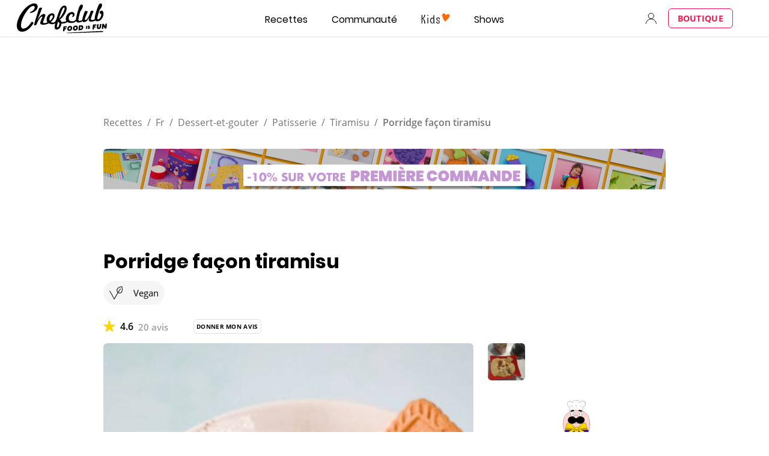

--- FILE ---
content_type: text/html; charset=utf-8
request_url: https://www.google.com/recaptcha/api2/aframe
body_size: 270
content:
<!DOCTYPE HTML><html><head><meta http-equiv="content-type" content="text/html; charset=UTF-8"></head><body><script nonce="9XW3GDzqTOtZjlQvAIdsIw">/** Anti-fraud and anti-abuse applications only. See google.com/recaptcha */ try{var clients={'sodar':'https://pagead2.googlesyndication.com/pagead/sodar?'};window.addEventListener("message",function(a){try{if(a.source===window.parent){var b=JSON.parse(a.data);var c=clients[b['id']];if(c){var d=document.createElement('img');d.src=c+b['params']+'&rc='+(localStorage.getItem("rc::a")?sessionStorage.getItem("rc::b"):"");window.document.body.appendChild(d);sessionStorage.setItem("rc::e",parseInt(sessionStorage.getItem("rc::e")||0)+1);localStorage.setItem("rc::h",'1768778129446');}}}catch(b){}});window.parent.postMessage("_grecaptcha_ready", "*");}catch(b){}</script></body></html>

--- FILE ---
content_type: image/svg+xml
request_url: https://www.chefclub.tv/static/vegan-1c21508f50eb66eecc48544cee19e7ce.svg
body_size: 514
content:
<svg id="root" width="22" height="23" viewBox="0 0 22 23" fill="none" xmlns="http://www.w3.org/2000/svg">
<path d="M21.4 0.620005C21.3682 0.505714 21.2984 0.405713 21.202 0.336595C21.1056 0.267477 20.9884 0.233395 20.87 0.240005C20.63 0.240005 14.82 0.760005 12.87 4.45001C12.3285 5.43566 12.1224 6.57077 12.283 7.68387C12.4435 8.79697 12.962 9.82758 13.76 10.62C11.49 14.39 8.99999 18.67 7.99999 20.44C6.67999 17.79 2.66999 9.8 0.999989 7.86C0.904839 7.76776 0.777516 7.71617 0.644989 7.71617C0.512462 7.71617 0.385139 7.76776 0.289989 7.86C0.243125 7.90649 0.205928 7.96179 0.180543 8.02272C0.155159 8.08365 0.14209 8.149 0.14209 8.21501C0.14209 8.28101 0.155159 8.34636 0.180543 8.40729C0.205928 8.46822 0.243125 8.52352 0.289989 8.57C2.22999 10.76 7.53999 21.67 7.59999 21.78C7.64053 21.8605 7.70168 21.9288 7.77721 21.978C7.85274 22.0272 7.93996 22.0555 8.02999 22.06H7.99999C8.08725 22.0595 8.17285 22.0361 8.24828 21.9923C8.32372 21.9484 8.38636 21.8856 8.42999 21.81C10.02 19.02 12.43 14.81 14.65 11.24C15.5018 11.6404 16.4289 11.8552 17.37 11.87C18.0479 11.8917 18.7203 11.7406 19.3238 11.431C19.9273 11.1214 20.4422 10.6634 20.82 10.1C22.89 7.00001 21.46 0.880005 21.4 0.620005ZM20 9.48C18.61 11.48 16.14 10.74 15.19 10.34C16.318 8.37889 17.5846 6.50079 18.98 4.72001C19.0269 4.67352 19.064 4.61822 19.0894 4.55729C19.1148 4.49636 19.1279 4.43101 19.1279 4.36501C19.1279 4.299 19.1148 4.23365 19.0894 4.17272C19.064 4.11179 19.0269 4.05649 18.98 4.01001C18.8865 3.91839 18.7609 3.86708 18.63 3.86708C18.4991 3.86708 18.3735 3.91839 18.28 4.01001C16.8377 5.81921 15.534 7.73464 14.38 9.74C13.7964 9.09239 13.4305 8.27817 13.3336 7.41181C13.2367 6.54544 13.4138 5.67051 13.84 4.91001C15.22 2.24001 19.24 1.47001 20.57 1.29001C20.8 2.70001 21.52 7.19 20 9.48Z" fill="currentColor"/>
</svg>


--- FILE ---
content_type: application/javascript
request_url: https://7wdgzna45yb2xxe4j.ay.delivery/floorPrice/v5/7WDgznA45yb2xXE4J?t=1768778124006&d=www.chefclub.tv
body_size: 51464
content:
window.assertive = window.assertive || {};
window.assertive.countryCode = "US";
window.assertive.regionCode = "OH";
window.assertive.city = "Columbus";
window.assertive.FL5 = [[11,306,206,0,209,102],[[102,function(a){var b=(function(){var a=(function(){var a=[["(?<!motorola )Edge[ /](\\d+[\\.\\d]+)","Microsoft Edge"],["EdgiOS[ /](\\d+[\\.\\d]+)","Microsoft Edge"],["EdgA[ /](\\d+[\\.\\d]+)","Microsoft Edge"],["Edg[ /](\\d+[\\.\\d]+)","Microsoft Edge"],["Samsung ?Browser(?:[/ ](\\d+[\\.\\d]+))?","Samsung Browser"],["Version/.* Chrome(?:/(\\d+[\\.\\d]+))?","Chrome Webview"],["CrMo(?:/(\\d+[\\.\\d]+))?","Chrome Mobile"],["Chrome(?:/(\\d+[\\.\\d]+))? Mobile","Chrome Mobile"],["Chrome(?!book)(?:/(\\d+[\\.\\d]+))?","Chrome"],["(?:(?:iPod|iPad|iPhone).+Version|MobileSafari)/(\\d+[\\.\\d]+)","Mobile Safari"],["(?:Version/(\\d+\\.[\\.\\d]+) .*)?Mobile.*Safari/","Mobile Safari"],["(?:iPod|(?<!Apple TV; U; CPU )iPhone|iPad)","Mobile Safari"],["Version/(\\d+\\.[\\.\\d]+) .*Safari/|(?:Safari|Safari(?:%20)?%E6%B5%8F%E8%A7%88%E5%99%A8)/?\\d+","Safari"]];for(var b=0;b<a.length;b++)try{a[b][0]=RegExp('(?:^|[^A-Z0-9\-_]|[^A-Z0-9\-]_|sprd-)(?:'+a[b][0]+')','i');}catch(c){a[b][0]={test:function(){return false;}};}return function(){var b="__OTHER__";for(var c=0;c<a.length;c++)if(a[c][0].test(navigator.userAgent)){b=a[c][1];break;}return b;};})();var b=(function(){var a=[["(?:Android API \\d+|\\d+/tclwebkit(?:\\d+[\\.\\d]*))","Android"],["Android Marshmallow","Android"],["(?:Podbean|Podimo)(?:.*)/Android|Rutube(?:TV)?BlackAndroid","Android"],["(?:Android OS|OMDroid)[ /](\\d+[\\.\\d]*)","Android"],["Pinterest for Android/.*; (\\d(?:[\\d\\.]*))\\)$","Android"],["Android; (\\d+[\\.\\d]*); Mobile;","Android"],["[ ]([\\d\\.]+)\\) AppleWebKit.*ROBLOX Android App","Android"],["(?:(?:Orca-)?(?<!like )Android|Adr|AOSP)[ /]?(?:[a-z]+ )?(\\d+[\\.\\d]*)","Android"],["(?:Allview_TX1_Quasar|Cosmote_My_mini_Tab) (\\d+[\\.\\d]*)","Android"],["Android ?(?:jelly bean|Kit Kat|S.O. Ginger Bread|The FireCyano|:) (\\d+[\\.\\d]*)","Android"],["(?:Orca-Android|FB4A).*FBSV/(\\d+[\\.\\d]*);","Android"],[" Adr |DDG-Android|(?<!like )Android|Silk-Accelerated=[a-z]{4,5}","Android"],["(?:TwitterAndroid).*[ /](?:[a-z]+ )?(\\d+[\\.\\d]*)","Android"],["BeyondPod|AntennaPod|Podkicker|DoggCatcher|Player FM|okhttp|Podcatcher Deluxe|Sonos/.+\\(ACR_|Linux x86_64; Quest","Android"],["Linux; diordnA[; ](\\d+[\\.\\d]*)","Android"],["^A/(\\d+[\\.\\d]*)/","Android"],["FBW.+FBSV/(\\d+[\\.\\d]*);","Windows"],["Windows.+OS: (\\d+[\\.\\d]*)","Windows"],["Windows; ?(\\d+[\\.\\d]*);","Windows"],["mingw32|winhttp","Windows"],["(?:Windows(?:-Update-Agent)?|Microsoft-(?:CryptoAPI|Delivery-Optimization|WebDAV-MiniRedir|WNS)|WINDOWS_64)/(\\d+\\.\\d+)","Windows"],["CYGWIN_NT-10|Windows NT 10|Windows 10","Windows"],["CYGWIN_NT-6.4|Windows NT 6.4|Windows 10|win10","Windows"],["CYGWIN_NT-6.3|Windows NT 6.3|Windows 8.1","Windows"],["CYGWIN_NT-6.2|Windows NT 6.2|Windows 8","Windows"],["CYGWIN_NT-6.1|Windows NT 6.1|Windows 7|win7|Windows \\(6.1","Windows"],["CYGWIN_NT-6|Windows NT 6|Windows Vista","Windows"],["CYGWIN_NT-5.2|Windows NT 5.2|Windows Server 2003 / XP x64","Windows"],["CYGWIN_NT-5.1|Windows NT 5.1|Windows XP","Windows"],["CYGWIN_NT-5|Windows NT 5|Windows 2000","Windows"],["CYGWIN_NT-4|Windows NT 4|WinNT|Windows NT","Windows"],["CYGWIN_ME-4.9|Win 9x 4.9|Windows ME","Windows"],["CYGWIN_98-4.1|Win98|Windows 98","Windows"],["CYGWIN_95-4|Win32|Win95|Windows 95|Windows_95","Windows"],["Windows 3.1","Windows"],["Windows|.+win32|Win64|MSDW|HandBrake Win Upd|Microsoft BITS|ms-office; MSOffice","Windows"],["OS/Microsoft_Windows_NT_(\\d+\\.\\d+)","Windows"],["iPad/([89]|1[012]).(\\d+[\\.\\d]*)","iOS"],["^(?:iPad|iPhone)(?:\\d+[\\,\\d]*)[/_](\\d+[\\.\\d]+)","iOS"],["Pinterest for iOS/.*; (\\d(?:[\\d\\.]*))[)]$","iOS"],["iOS (\\d+[\\.\\d]+)\\)","iOS"],["(?:iPhone ?OS|iOS(?: Version)?)(?:/|; |,)(\\d+[\\.\\d]+)","iOS"],["^(?!com.apple.Safari.SearchHelper|Safari).*CFNetwork/.+ Darwin/(\\d+[\\.\\d]+)(?!.*(?:x86_64|i386|PowerMac|Power%20Macintosh))","iOS"],["(?:iPhone|iPod_touch)/(\\d+[\\.\\d]*) hw/","iOS"],["iOS(\\d+\\.\\d+\\.\\d+)","iOS"],["iOS(\\d+)\\.(\\d+)0","iOS"],["iPhone OS ([0-9]{1})([0-9]{1})([0-9]{1})","iOS"],["(?:CPU OS|iPh(?:one)?[ _]OS|iPhone.+ OS|iOS)[ _/](\\d+(?:[_\\.]\\d+)*)","iOS"],["FBMD/iPhone;.*FBSV/ ?(\\d+[\\.\\d]+);","iOS"],["(?:FBIOS|Messenger(?:Lite)?ForiOS).*FBSV/ ?(\\d+[\\.\\d]*);","iOS"],["iPhone OS,([\\d\\.]+).+(?:iPhone|iPod)","iOS"],["iPad.+; (\\d+[\\.\\d]+);","iOS"],["iPhone.+; Version (\\d+[\\.\\d]+)","iOS"],["OS=iOS;OSVer=(\\d+[\\.\\d]+);","iOS"],["os=Apple-iOS.+osversion=(\\d+[\\.\\d]+)/","iOS"],["(?:Apple-)?(?<!like )(?:iPhone|iPad|iPod)(?:.*Mac OS X.*Version/(\\d+\\.\\d+)|; Opera)?","iOS"],["dv\\(iPh.+ov\\((\\d+(?:[_\\.]\\d+)*)\\);","iOS"],["(?:Podcasts/(?:[\\d\\.]+)|Instacast(?:HD)?/(?:\\d\\.[\\d\\.abc]+)|Pocket Casts, iOS|\\(iOS\\)|iOS; Opera|Overcast|Castro|Podcat|iCatcher|RSSRadio/|MobileSafari/)(?!.*x86_64)","iOS"],["iTunes-(AppleTV|iPod|iPad|iPhone)/(?:[\\d\\.]+)","iOS"],["iOS/Version ([\\d\\.]+)","iOS"],["Sonos/.+\\(ICRU_","iOS"],["CaptiveNetworkSupport|AirPlay","iOS"],["(?:CFNetwork|StudioDisplay)/.+Darwin(?:/|; )(?:[\\d\\.]+).+(?:x86_64|i386|Power%20Macintosh)|(?:x86_64-apple-)?darwin(?:[\\d\\.]+)|PowerMac|com.apple.Safari.SearchHelper|^Safari","Mac"],["Macintosh;Mac OS X \\((\\d+[\\.\\d]+)\\);","Mac"],["Mac[ +]OS[ +]?X(?:[ /,](?:Version )?(\\d+(?:[_\\.]\\d+)+))?","Mac"],["Mac (?:OS/)?(\\d+(?:[_\\.]\\d+)+)","Mac"],["(?:macOS[ /,]|Mac-)(\\d+[\\.\\d]+)","Mac"],["Macintosh; OS X (\\d+[\\.\\d]+)","Mac"],["Darwin|Macintosh|Mac_PowerPC|PPC|Mac PowerPC|iMac|MacBook|macOS|AppleExchangeWebServices|com.apple.trustd|Sonos/.+\\(MDCR_","Mac"]];for(var b=0;b<a.length;b++)try{a[b][0]=RegExp('(?:^|[^A-Z0-9\-_]|[^A-Z0-9\-]_|sprd-)(?:'+a[b][0]+')','i');}catch(c){a[b][0]={test:function(){return false;}};}return function(){var b="__OTHER__";for(var c=0;c<a.length;c++)if(a[c][0].test(navigator.userAgent)){b=a[c][1];break;}return b;};})();function c(){try{if(window.top.location.href)return window.top.location;}catch(a){}return window.location;}return function(c){function d(a){var b=String(a);var c=0,d=b.length,e=0;if(d>0)while(e<d)c=(c<<5)-c+b.charCodeAt(e++)|0;return("x"+c).replace('-','_');}Object.keys(c).forEach(function(a){c[d(a)]=c[a];});function e(a){var b=c.x_1117847891;if(b==null)return undefined;var d=b[a];if(d==0||d==null||Number.isNaN(Number(d)))return undefined;return d;}return{"x_173873537":a(),"x_1182845946":b(),"x3208676":Math.round(new Date().getUTCHours()),"x_899454023":c.x_899454023,"x_2076227591":(function(){try{return Intl.DateTimeFormat().resolvedOptions().timeZone||'';}catch(a){return '';}})(),"x957831062":window.assertive.countryCode,"x145196172":e(0),"x145196173":e(1),"x145196174":e(2),"x145196175":e(3),"x145196176":e(4),"x1648099346":c.x1648099346,"x_461637081":c.x_461637081,"x_677755891":c.x_677755891,"x1062246621":c.x1062246621,"x_1293530702":c.x_1293530702};};})();var c=(function(){var a={"x2017705626":.276368,"x160851208":.466936,"x690615379":.331453,"x2009584111":.202397,"x_37656386":.393041,"x_1826030688":.180345,"x_843170622":.21206};var b={"x803262031":.424916,"x77103":.196801,"x_1280820637":.214769,"x103437":.399938};var c={"x48":.470248,"x49":.493333,"x1567":.409694,"x1568":.440968,"x1569":.420534,"x1570":.424794,"x1571":.405261,"x1572":.377447,"x1573":.395251,"x1574":.331279,"x1575":.292519,"x1576":.290659,"x50":.540744,"x1598":.276429,"x1599":.283365,"x1600":.281498,"x1601":.384114,"x51":.59446,"x52":.563205,"x53":.580671,"x54":.555836,"x55":.459034,"x56":.432958,"x57":.417786};var d={"x520716163":.34838,"x1408081451":.325927,"x453099475":.436912,"x_11236092":.755864,"x_1946652909":.666675,"x_1391747991":.902139,"x_2130124502":.650586,"x2091700331":.781408,"x_1577305164":.378647,"x_307460524":.296464,"x1679106400":.442066,"x2134726533":.251865};var e={"x_1262455546":.269838,"x_977866396":.249051,"x_12902420":.89658,"x965375949":.354278,"x_3562122":.258455,"x889260510":.291193,"x1802544234":.173858,"x57523521":.23682,"x1841315615":.269519,"x1809928993":.20092,"x_611902065":.446397,"x_495790896":.226504,"x2046322969":.273748,"x337689424":.197967,"x455493998":.190796,"x1817919522":.174709,"x_770987206":.382527,"x_585431767":.650111,"x_1594534092":.221301,"x1135364699":.192631,"x1617469984":.275803,"x_1536188513":.355416,"x10078612":.174849,"x_1243098545":.863598,"x_1611524809":.480135,"x_1523781592":.415058,"x1826315056":.711828,"x_1738808822":.177861,"x_1675354028":.510916,"x511371267":.36932,"x_5956312":.424001,"x_2002672065":.230631,"x_775703049":.272057,"x1107183657":.277238,"x228701359":.33308,"x_516035308":1.133256,"x1643067635":.280469,"x518707320":.358333,"x524101413":.289136,"x432607731":1.126732,"x539516618":.344106,"x552727310":.264953,"x_672549154":.359693,"x_1407095582":.341679,"x_1783944015":.278327,"x826225934":.270832,"x930574244":.590876,"x_1510507213":.192254,"x_200488828":.413238,"x_1819305733":.157023,"x_1660850775":.254509,"x84356":.173813};var f={"x2084":.652151,"x2099":.76876,"x2100":.311308,"x2115":1.188208,"x2120":.170586,"x2128":.353218,"x2142":.717081,"x2145":.24701,"x2148":.281925,"x2149":.587972,"x2150":.241934,"x2154":.225613,"x2177":.334598,"x2198":.235805,"x2222":.303128,"x2252":.357627,"x2266":.459773,"x2267":.347537,"x2271":.440734,"x2279":.305693,"x2281":.210951,"x2316":.233436,"x2332":.431456,"x2339":.273892,"x2347":.335271,"x2441":1.32786,"x2452":.237726,"x2458":.19199,"x2463":.923097,"x2468":.219403,"x2475":.134719,"x2485":.15543,"x2487":.175236,"x2494":.211989,"x2550":.251074,"x2556":.213261,"x2564":.329957,"x2611":.379491,"x2642":.291129,"x2651":.166991,"x2675":.186987,"x2676":.162201,"x2682":.16418,"x2718":.567647};var g={"x1648099346":1,"x_173873537":.292333,"x_461637081":0,"x_677755891":0,"x957831062":.2842,"x3208676":.389236,"x145196172":.01,"x145196173":.01,"x145196174":.01,"x145196175":.01,"x145196176":.01,"x_1182845946":.239048,"x1062246621":1,"x_1293530702":1,"x_899454023":.648105,"x_2076227591":.346539};function h(a){var b=String(a);var c=0,d=b.length,e=0;if(d>0)while(e<d)c=(c<<5)-c+b.charCodeAt(e++)|0;return("x"+c).replace('-','_');}function i(a){var b;for(b=0;b<a.length;b++)if(a[b]!=null&&!Number.isNaN(Number(a[b])))return a[b];return 0;}return function(j){var k=[i([a[h(j.x_173873537)],g.x_173873537]),i([b[h(j.x_1182845946)],g.x_1182845946]),i([c[h(j.x3208676)],g.x3208676]),i([d[h(j.x_899454023)],g.x_899454023]),i([e[h(j.x_2076227591)],g.x_2076227591]),i([f[h(j.x957831062)],g.x957831062]),i([j.x145196172,g.x145196172]),i([j.x145196173,g.x145196173]),i([j.x145196174,g.x145196174]),i([j.x145196175,g.x145196175]),i([j.x145196176,g.x145196176]),i([j.x1648099346,g.x1648099346]),i([j.x_461637081,g.x_461637081]),i([j.x_677755891,g.x_677755891]),i([j.x1062246621,g.x1062246621]),i([j.x_1293530702,g.x_1293530702])];return k;};})();function d(a){var b;if(a[10]>.085)if(a[9]>.135)if(a[10]>.135)if(a[14]>3.5)b=.08312;else if(a[0]>.429988)if(a[3]>.768636)b=.072506;else b=.084691;else if(a[2]>.311899)b=.078214;else b=.073896;else b=.076208;else if(a[1]>.226909)if(a[2]>.354363)b=.076712;else if(a[12]>15.5)if(a[7]>.085)b=.074896;else b=.072864;else b=.075576;else b=.073208;else if(a[14]>7.5)if(a[3]>.40778)if(a[11]>43.5)if(a[9]>.115)b=.072195;else b=.070464;else b=.074928;else if(a[9]>.065)if(a[10]>.075)b=.074147;else if(a[7]>.085)b=.072704;else b=.071696;else if(a[10]>.065)b=.072237;else b=.069904;else if(a[1]>.319493)if(a[10]>.015)if(a[14]>2.5)if(a[3]>.363514)b=.0714;else b=.071872;else if(a[2]>.354363)b=.075472;else b=.072824;else if(a[2]>.354363)if(a[5]>.355423)b=.077688;else b=.070645;else if(a[0]>.28435)b=.073616;else b=.069973;else if(a[3]>.363514)b=.071872;else if(a[4]>.435199)b=.071837;else b=.070312;var c;if(a[10]>.085)if(a[9]>.135)if(a[2]>.354363)if(a[0]>.429988)c=.010017;else c=.005054;else if(a[14]>3.5)c=.005071;else if(a[3]>.768636)c=-0.003014;else if(a[0]>.429988)c=.004506;else c=-0.000169;else if(a[1]>.319493)if(a[2]>.354363)c=.002183;else if(a[12]>6.5)if(a[8]>.085)c=.000608;else c=-0.001205;else c=.00137;else c=-0.000913;else if(a[14]>7.5)if(a[3]>.40778)if(a[11]>43.5)if(a[9]>.115)c=-0.002028;else c=-0.003621;else if(a[10]>.015)c=-0.003162;else c=.002052;else if(a[9]>.065)if(a[10]>.065)c=-0.000364;else c=-0.002536;else if(a[10]>.065)c=-0.00199;else c=-0.004136;else if(a[1]>.319493)if(a[10]>.015)if(a[14]>2.5)if(a[10]>.065)c=-0.000497;else c=-0.002856;else if(a[2]>.354363)c=.000986;else c=-0.00145;else if(a[2]>.311899)if(a[5]>.332278)c=.002465;else c=-0.00354;else if(a[0]>.28435)c=-0.001033;else c=-0.00407;else if(a[3]>.363514)c=-0.002326;else if(a[4]>.435199)c=-0.002358;else c=-0.003761;var d;if(a[10]>.085)if(a[10]>.135)if(a[9]>.105)if(a[14]>3.5)d=.007058;else if(a[3]>.768636)d=-0.002447;else if(a[1]>.412427)d=.007458;else d=.000766;else if(a[9]>.015)if(a[9]>.065)d=.001408;else if(a[2]>.400256)d=.001112;else d=-0.00163;else if(a[0]>.28435)d=.005914;else d=.001626;else if(a[9]>.075)d=.000914;else if(a[14]>12.5)d=-0.002171;else d=-0.000141;else if(a[14]>7.5)if(a[9]>.065)if(a[10]>.065)d=-0.000328;else if(a[3]>.363514)d=-0.002757;else d=-0.002317;else if(a[3]>.40778)if(a[11]>55.5)d=-0.003373;else d=.001042;else if(a[10]>.055)d=-0.001698;else d=-0.003877;else if(a[1]>.319493)if(a[10]>.015)if(a[2]>.354363)if(a[14]>2.5)d=-0.001505;else d=.000907;else if(a[10]>.065)d=-0.000774;else d=-0.002701;else if(a[2]>.354363)if(a[5]>.355423)d=.002828;else d=-0.00318;else if(a[12]>12.5)d=-0.003436;else d=-0.000535;else if(a[3]>.363514)d=-0.00214;else if(a[11]>4.5)d=-0.003588;else d=-0.002764;var e;if(a[10]>.085)if(a[10]>.135)if(a[9]>.155)if(a[14]>3.5)e=.007824;else if(a[0]>.429988)if(a[3]>.768636)e=-0.002276;else e=.008427;else e=.001695;else if(a[2]>.400256)e=.003727;else if(a[0]>.28435)e=.001865;else e=-0.000966;else if(a[9]>.075)if(a[8]>.085)e=.001118;else e=.000193;else if(a[14]>11.5)e=-0.001891;else e=-9.2e-05;else if(a[14]>9.5)if(a[9]>.055)if(a[8]>.065)if(a[10]>.065)e=-0.00019;else e=-0.00138;else e=-0.002291;else if(a[3]>.40778)if(a[11]>48.5)e=-0.003234;else e=-0.000312;else if(a[10]>.055)e=-0.002318;else e=-0.003615;else if(a[0]>.311893)if(a[10]>.015)if(a[10]>.065)e=-0.000176;else if(a[14]>2.5)e=-0.002351;else e=-0.000398;else if(a[5]>.332278)if(a[2]>.354363)e=.002986;else e=-0.000572;else e=-0.003305;else if(a[11]>4.5)if(a[3]>.363514)if(a[11]>25.5)e=-0.003846;else e=.000843;else if(a[9]>.075)e=-0.001934;else e=-0.003255;else if(a[1]>.319493)e=-0.00032;else e=-0.002495;var f;if(a[10]>.075)if(a[10]>.165)if(a[2]>.354363)if(a[0]>.429988)f=.009606;else f=.005278;else if(a[14]>3.5)if(a[9]>.155)f=.00681;else if(a[15]>2.5)f=-0.001649;else f=.002318;else if(a[0]>.429988)f=.002516;else f=-0.001026;else if(a[9]>.085)if(a[8]>.085)f=.001203;else f=.000272;else if(a[1]>.319493)if(a[2]>.311899)f=.000376;else f=-0.000561;else f=-0.001962;else if(a[14]>9.5)if(a[9]>.055)if(a[10]>.055)f=-0.000494;else if(a[8]>.135)f=-0.001771;else f=-0.002648;else if(a[3]>.40778)if(a[11]>48.5)f=-0.003027;else f=-0.000235;else if(a[8]>.055)f=-0.00255;else f=-0.003382;else if(a[0]>.311893)if(a[10]>.015)if(a[14]>2.5)if(a[3]>.363514)f=-0.002106;else f=-0.001893;else if(a[2]>.400256)f=.001694;else f=-0.000981;else if(a[5]>.332278)if(a[2]>.311899)f=.002483;else f=-0.000784;else f=-0.00304;else if(a[11]>6.5)if(a[2]>.450001)f=-0.002114;else f=-0.003009;else if(a[1]>.319493)f=-0.001063;else f=-0.002311;var g;if(a[10]>.085)if(a[10]>.195)if(a[9]>.195)if(a[14]>7.5)g=.010153;else if(a[0]>.429988)g=.008992;else g=.003813;else if(a[2]>.400256)g=.004663;else g=.001717;else if(a[9]>.085)if(a[2]>.311899)g=.001384;else g=.000523;else if(a[14]>13.5)g=-0.001463;else g=.000283;else if(a[1]>.319493)if(a[14]>7.5)if(a[10]>.055)if(a[9]>.075)g=-0.000162;else g=-0.000656;else if(a[3]>.40778)if(a[15]>2.5)g=-0.003209;else g=-7.2e-05;else if(a[9]>.045)g=-0.001668;else g=-0.002999;else if(a[10]>.015)if(a[10]>.055)if(a[2]>.311899)g=.000118;else g=-0.000765;else if(a[14]>2.5)g=-0.002366;else g=-0.00075;else if(a[2]>.354363)if(a[5]>.355423)g=.002216;else g=-0.002463;else if(a[0]>.28435)g=-0.000519;else g=-0.003112;else if(a[14]>10.5)if(a[9]>.045)g=-0.002117;else if(a[3]>.363514)g=-0.002881;else g=-0.003215;else if(a[3]>.363514)g=-0.001275;else if(a[11]>4.5)if(a[10]>.055)g=-0.001294;else g=-0.002938;else g=-0.002166;var h;if(a[10]>.075)if(a[10]>.115)if(a[9]>.195)if(a[14]>7.5)if(a[8]>.135)h=.007941;else h=.004177;else if(a[2]>.311899)if(a[0]>.429988)h=.008599;else h=.003517;else h=.002586;else if(a[0]>.28435)if(a[2]>.354363)h=.002863;else if(a[14]>3.5)h=.001535;else h=-0.000516;else h=.000116;else if(a[9]>.075)h=.000311;else if(a[1]>.226909)h=-0.000383;else h=-0.002183;else if(a[14]>9.5)if(a[9]>.045)if(a[8]>.055)h=-0.000789;else h=-0.002075;else if(a[3]>.40778)if(a[11]>70.5)h=-0.002751;else h=-0.000139;else if(a[10]>.045)h=-0.002045;else h=-0.002923;else if(a[0]>.311893)if(a[10]>.015)if(a[10]>.055)h=-0.00036;else if(a[14]>2.5)h=-0.002044;else h=-0.000489;else if(a[5]>.332278)if(a[2]>.354363)h=.002379;else h=-0.00046;else h=-0.002652;else if(a[14]>2.5)if(a[3]>.363514)if(a[13]>2.5)h=-0.003232;else h=.001254;else if(a[10]>.055)h=-0.000979;else h=-0.002639;else if(a[1]>.319493)h=-0.000689;else h=-0.002095;var i;if(a[10]>.075)if(a[10]>.195)if(a[8]>.185)if(a[14]>7.5)i=.008703;else if(a[0]>.429988)i=.007767;else i=.002971;else if(a[8]>.015)if(a[8]>.095)i=.002443;else if(a[14]>12.5)i=-0.00231;else i=.000556;else i=.006115;else if(a[9]>.085)if(a[8]>.095)i=.00113;else if(a[2]>.354363)i=.000649;else i=-0.000494;else if(a[1]>.226909)if(a[9]>.015)i=-0.000422;else i=.000778;else i=-0.001816;else if(a[14]>9.5)if(a[9]>.045)if(a[10]>.055)i=-0.000334;else if(a[7]>.055)i=-0.001272;else i=-0.002186;else if(a[3]>.40778)if(a[11]>76.5)i=-0.00254;else i=-0.000268;else if(a[10]>.045)i=-0.001882;else i=-0.002689;else if(a[1]>.319493)if(a[10]>.015)if(a[10]>.055)i=-0.000385;else if(a[14]>2.5)i=-0.001964;else i=-0.000649;else if(a[12]>38.5)if(a[9]>.075)i=-0.000572;else i=-0.003184;else if(a[5]>.355423)i=.000967;else i=-0.002342;else if(a[3]>.363514)i=-0.001273;else if(a[11]>2.5)i=-0.002444;else i=-0.001474;var j;if(a[10]>.095)if(a[9]>.195)if(a[14]>3.5)if(a[10]>.195)if(a[7]>.195)j=.008694;else j=.005865;else j=.001291;else if(a[2]>.311899)j=.005439;else j=4.9e-05;else if(a[0]>.28435)if(a[2]>.400256)j=.00208;else if(a[14]>3.5)if(a[3]>.274164)j=.001178;else j=-0.003723;else j=-0.000557;else j=-0.000163;else if(a[1]>.319493)if(a[14]>7.5)if(a[10]>.045)if(a[10]>.065)j=-0.000155;else j=-0.000511;else if(a[3]>.40778)if(a[15]>2.5)j=-0.00266;else j=.000238;else if(a[9]>.055)j=-0.001919;else j=-0.002335;else if(a[2]>.354363)if(a[4]>.359013)if(a[0]>.429988)j=.002623;else j=5.7e-05;else j=-0.001856;else if(a[10]>.015)if(a[10]>.055)j=-0.000615;else j=-0.001864;else if(a[12]>39.5)j=-0.0027;else j=-0.000445;else if(a[10]>.045)j=-0.001235;else if(a[14]>11.5)if(a[3]>.363514)j=-0.002291;else if(a[8]>.045)j=-0.002224;else j=-0.002573;else if(a[3]>.363514)j=-0.000904;else if(a[11]>5.5)j=-0.002384;else j=-0.001723;var k;if(a[10]>.075)if(a[10]>.195)if(a[7]>.195)if(a[8]>.165)if(a[14]>7.5)k=.007966;else k=.006438;else k=.002545;else if(a[11]>14.5)if(a[2]>.354363)k=.002965;else k=-7.9e-05;else k=.00588;else if(a[9]>.085)if(a[10]>.105)if(a[14]>4.5)k=.001362;else k=.000538;else k=9.7e-05;else if(a[11]>10.5)if(a[1]>.226909)k=-0.000298;else k=-0.001776;else k=.000627;else if(a[14]>10.5)if(a[9]>.045)if(a[10]>.045)k=-0.000359;else if(a[8]>.115)k=-0.001571;else k=-0.002139;else if(a[3]>.40778)if(a[11]>76.5)k=-0.002195;else k=-0.000152;else if(a[10]>.035)k=-0.001511;else k=-0.002343;else if(a[0]>.311893)if(a[10]>.015)if(a[10]>.045)k=-0.00036;else if(a[14]>2.5)k=-0.001821;else k=-0.000541;else if(a[2]>.311899)if(a[5]>.332278)k=.001848;else k=-0.001864;else k=-0.000819;else if(a[14]>2.5)if(a[3]>.337153)if(a[13]>2.5)k=-0.002398;else k=-0.000522;else if(a[10]>.045)k=-0.000883;else k=-0.002178;else k=-0.001234;var l;if(a[10]>.095)if(a[9]>.195)if(a[14]>7.5)if(a[8]>.195)l=.006425;else l=.002421;else if(a[2]>.354363)if(a[0]>.429988)l=.006696;else l=.002284;else l=.0016;else if(a[2]>.400256)if(a[1]>.319493)l=.001752;else l=-3.9e-05;else if(a[14]>3.5)if(a[11]>64.5)if(a[8]>.095)l=.000861;else l=-0.001335;else l=.001234;else l=-0.000908;else if(a[1]>.319493)if(a[14]>7.5)if(a[10]>.045)l=-0.000274;else if(a[3]>.40778)if(a[15]>2.5)l=-0.0023;else l=.000235;else if(a[9]>.035)l=-0.00127;else l=-0.002144;else if(a[2]>.400256)if(a[4]>.359013)if(a[14]>2.5)l=.000207;else l=.002668;else l=-0.001536;else if(a[10]>.015)if(a[10]>.045)l=-0.000574;else l=-0.001773;else if(a[12]>39.5)l=-0.002471;else l=-0.000177;else if(a[10]>.045)l=-0.001082;else if(a[14]>11.5)if(a[9]>.035)l=-0.001876;else if(a[3]>.363514)l=-0.002018;else l=-0.00218;else if(a[11]>6.5)if(a[3]>.363514)l=-0.001306;else l=-0.00204;else l=-0.001458;var m;if(a[10]>.075)if(a[10]>.195)if(a[0]>.429988)if(a[2]>.354363)m=.006926;else if(a[14]>3.5)m=.004479;else m=.000901;else if(a[14]>3.5)if(a[9]>.155)m=.004443;else if(a[9]>.015)m=-0.000615;else m=.003816;else if(a[2]>.354363)m=.001155;else m=-0.001727;else if(a[8]>.105)if(a[6]>.115)m=.000993;else m=.000302;else if(a[11]>11.5)if(a[2]>.354363)if(a[1]>.226909)m=.000207;else m=-0.001283;else m=-0.00093;else m=.000624;else if(a[14]>10.5)if(a[9]>.035)if(a[8]>.045)m=-0.000451;else m=-0.001564;else if(a[3]>.40778)if(a[11]>76.5)m=-0.001924;else m=1.3e-05;else if(a[10]>.035)m=-0.001666;else m=-0.002006;else if(a[0]>.311893)if(a[10]>.015)if(a[10]>.045)m=-0.000303;else if(a[14]>2.5)m=-0.001566;else m=-0.000429;else if(a[5]>.332278)if(a[2]>.400256)m=.00223;else m=-0.000259;else m=-0.001925;else if(a[11]>4.5)if(a[10]>.045)m=-0.000741;else if(a[2]>.436963)m=-0.001316;else m=-0.00188;else m=-0.000994;var n;if(a[10]>.105)if(a[10]>.415)if(a[14]>3.5)n=.011797;else if(a[0]>.429988)if(a[3]>.768636)n=-0.00398;else n=.007369;else n=-0.000417;else if(a[8]>.135)if(a[6]>.135)if(a[14]>7.5)n=.002502;else n=.002146;else if(a[14]>4.5)n=.001228;else n=-0.00041;else if(a[11]>13.5)if(a[2]>.354363)n=.000393;else n=-0.000977;else n=.001791;else if(a[1]>.319493)if(a[15]>2.5)if(a[10]>.035)n=-0.000545;else if(a[11]>17.5)n=-0.002044;else n=-0.001076;else if(a[0]>.429988)if(a[3]>.311195)if(a[14]>2.5)n=-6.5e-05;else n=.002327;else n=-0.003782;else if(a[11]>7.5)if(a[10]>.045)n=-0.000294;else n=-0.001505;else if(a[10]>.015)n=-0.000861;else n=.000104;else if(a[10]>.035)if(a[7]>.055)n=-0.000276;else if(a[11]>14.5)n=-0.001477;else n=-0.000444;else if(a[14]>11.5)if(a[3]>.363514)n=-0.001665;else if(a[8]>.045)n=-0.001739;else n=-0.001869;else if(a[11]>6.5)if(a[3]>.363514)n=-0.001055;else n=-0.001767;else n=-0.001245;var o;if(a[10]>.075)if(a[10]>.375)if(a[9]>.235)if(a[14]>7.5)o=.015273;else if(a[0]>.429988)o=.008869;else o=.002495;else o=.003157;else if(a[9]>.105)if(a[7]>.135)if(a[14]>7.5)o=.001889;else o=.00121;else if(a[11]>12.5)o=.000157;else o=.001483;else if(a[9]>.015)if(a[9]>.065)o=1e-06;else if(a[14]>7.5)o=-0.001829;else o=-0.000601;else if(a[1]>.319493)o=.001069;else o=-0.001331;else if(a[14]>14.5)if(a[8]>.035)if(a[10]>.035)o=-0.000275;else o=-0.00152;else if(a[3]>.545086)if(a[3]>.768636)o=-0.001776;else o=-0.000177;else if(a[10]>.035)o=-0.00159;else o=-0.001745;else if(a[0]>.311893)if(a[10]>.015)if(a[10]>.045)o=-0.000245;else if(a[14]>2.5)o=-0.001284;else o=-0.000307;else if(a[5]>.332278)if(a[3]>.274164)o=.000757;else o=-0.003264;else o=-0.001755;else if(a[14]>2.5)if(a[3]>.337153)if(a[13]>2.5)o=-0.00179;else o=-2e-05;else if(a[10]>.035)o=-0.000644;else o=-0.001632;else o=-0.000864;var p;if(a[10]>.105)if(a[7]>.195)if(a[8]>.195)if(a[14]>7.5)if(a[10]>.245)p=.00814;else p=.001491;else if(a[2]>.400256)p=.005344;else p=.002181;else p=.001114;else if(a[11]>14.5)if(a[2]>.311899)if(a[0]>.28435)p=.001209;else p=-0.000457;else p=-0.000691;else p=.002284;else if(a[1]>.319493)if(a[2]>.38078)if(a[14]>2.5)if(a[11]>42.5)if(a[9]>.045)p=-0.000117;else p=-0.001402;else if(a[3]>.649346)p=.002263;else p=-0.000185;else if(a[0]>.429988)p=.003429;else p=.000492;else if(a[15]>1.5)if(a[10]>.035)p=-0.000547;else if(a[11]>12.5)p=-0.001797;else p=-0.001137;else if(a[0]>.429988)if(a[12]>10.5)p=-0.000561;else p=.000328;else if(a[11]>21.5)p=-0.001139;else p=-0.000692;else if(a[10]>.035)if(a[9]>.035)p=-0.00039;else p=-0.001438;else if(a[14]>11.5)if(a[9]>.025)p=-0.001428;else if(a[3]>.337153)p=-0.001591;else p=-0.001596;else if(a[11]>6.5)if(a[3]>.40778)p=.000272;else p=-0.001506;else p=-0.001058;var q;if(a[10]>.075)if(a[10]>.245)if(a[9]>.235)if(a[14]>7.5)q=.00763;else if(a[0]>.429988)q=.006108;else q=.001468;else if(a[9]>.015)if(a[9]>.115)q=.001419;else if(a[3]>.439489)q=.002853;else q=-0.001698;else q=.004591;else if(a[9]>.095)if(a[2]>.311899)q=.000744;else if(a[14]>3.5)q=.00038;else q=-0.001184;else if(a[14]>16.5)if(a[8]>.065)q=-0.000125;else q=-0.002285;else if(a[9]>.015)q=-0.000248;else q=.000551;else if(a[14]>14.5)if(a[8]>.035)if(a[10]>.035)q=-0.000215;else q=-0.001286;else if(a[3]>.545086)if(a[3]>.768636)q=-0.001497;else q=-0.000149;else if(a[10]>.025)q=-0.001157;else q=-0.001531;else if(a[0]>.311893)if(a[10]>.015)if(a[10]>.035)q=-0.000248;else if(a[3]>.363514)q=-0.001359;else q=-0.00126;else if(a[5]>.332278)if(a[3]>.274164)q=.000682;else q=-0.002859;else q=-0.001576;else if(a[14]>2.5)if(a[10]>.035)q=-0.000554;else if(a[3]>.337153)q=-0.001224;else q=-0.001388;else q=-0.000737;var r;if(a[10]>.105)if(a[7]>.195)if(a[10]>.375)if(a[14]>7.5)if(a[9]>.215)r=.01361;else r=.002207;else r=.00653;else if(a[6]>.135)if(a[14]>9.5)r=.002088;else r=.001522;else r=.000403;else if(a[11]>19.5)if(a[2]>.311899)if(a[0]>.28435)r=.000965;else r=-0.000519;else if(a[7]>.085)r=7.7e-05;else r=-0.001479;else if(a[14]>3.5)if(a[10]>.415)r=.011817;else r=.001324;else r=.000511;else if(a[1]>.319493)if(a[3]>.311195)if(a[2]>.400256)if(a[5]>.287665)if(a[0]>.429988)r=.001089;else r=-6.3e-05;else r=-0.001129;else if(a[0]>.429988)if(a[3]>.768636)r=-0.002059;else r=-1.2e-05;else if(a[11]>21.5)r=-0.000962;else r=-0.000611;else if(a[1]>.412427)r=-0.002329;else r=-0.001092;else if(a[10]>.035)if(a[7]>.055)r=-0.000157;else r=-0.000997;else if(a[14]>11.5)if(a[9]>.025)r=-0.001204;else if(a[5]>.436095)r=-0.000938;else r=-0.00137;else if(a[11]>6.5)if(a[3]>.40778)r=.000348;else r=-0.001277;else r=-0.000907;var s;if(a[10]>.075)if(a[10]>.415)if(a[14]>3.5)if(a[9]>.345)s=.013368;else s=.004001;else if(a[0]>.429988)if(a[3]>.768636)s=-0.005038;else s=.005213;else s=-0.001075;else if(a[9]>.105)if(a[14]>4.5)if(a[10]>.105)if(a[8]>.115)s=.001524;else s=.000714;else s=-6.1e-05;else if(a[2]>.354363)s=.001174;else s=-0.001026;else if(a[9]>.015)if(a[9]>.065)s=-2.4e-05;else if(a[14]>7.5)s=-0.001665;else s=-0.000486;else if(a[10]>.125)s=.001459;else s=-0.000304;else if(a[14]>21.5)if(a[9]>.025)if(a[6]>.035)s=-0.000221;else s=-0.001203;else if(a[5]>.368559)s=-0.000995;else s=-0.0013;else if(a[0]>.311893)if(a[10]>.015)if(a[10]>.035)s=-0.000195;else if(a[3]>.363514)s=-0.001283;else s=-0.001034;else if(a[3]>.274164)if(a[5]>.332278)s=.000584;else s=-0.001415;else if(a[1]>.412427)s=-0.002675;else s=.000126;else if(a[14]>2.5)if(a[10]>.035)s=-0.000456;else if(a[3]>.337153)s=-0.001114;else s=-0.001172;else s=-0.00061;var t;if(a[10]>.075)if(a[8]>.195)if(a[10]>.235)if(a[14]>7.5)if(a[9]>.235)t=.006224;else t=.001377;else if(a[2]>.422664)t=.00677;else if(a[6]>.185)t=.003195;else t=-0.000546;else if(a[10]>.125)t=.000865;else t=-9.4e-05;else if(a[2]>.450001)t=.001355;else if(a[11]>12.5)if(a[7]>.105)if(a[6]>.105)t=.000588;else t=-0.00051;else if(a[7]>.015)t=-0.000872;else t=.000103;else if(a[10]>.135)t=.001997;else t=-6.3e-05;else if(a[14]>21.5)if(a[8]>.025)if(a[10]>.025)if(a[6]>.045)t=-0;else t=-0.0006;else t=-0.001106;else if(a[5]>.368559)t=-0.000976;else t=-0.001228;else if(a[1]>.319493)if(a[2]>.400256)if(a[5]>.287665)if(a[14]>2.5)t=-3e-05;else t=.002211;else t=-0.001081;else if(a[12]>23.5)if(a[9]>.045)t=-0.000618;else t=-0.001387;else if(a[0]>.429988)t=.000145;else t=-0.00069;else if(a[10]>.035)t=-0.000494;else if(a[11]>6.5)if(a[3]>.337153)t=-0.00083;else t=-0.001078;else t=-0.000769;var u;if(a[10]>.075)if(a[10]>.405)if(a[2]>.450001)u=.012533;else if(a[7]>.365)if(a[14]>7.5)u=.013551;else u=.004846;else if(a[13]>1.5)u=.00104;else u=.008347;else if(a[9]>.105)if(a[7]>.135)if(a[14]>7.5)u=.001256;else if(a[2]>.291589)u=.001107;else u=-0.000337;else if(a[14]>3.5)if(a[11]>12.5)u=.000147;else u=.001145;else u=-0.00096;else if(a[9]>.015)if(a[9]>.055)u=-7.2e-05;else if(a[14]>9.5)u=-0.002033;else u=-0.000705;else if(a[11]>128.5)u=-0.000995;else u=.000766;else if(a[14]>21.5)if(a[8]>.025)if(a[10]>.025)u=-0.00019;else u=-0.001017;else u=-0.001122;else if(a[0]>.311893)if(a[2]>.311899)if(a[1]>.412427)if(a[3]>.768636)u=-0.002303;else u=.000856;else if(a[3]>.545086)u=.003286;else u=-0.000647;else if(a[15]>1.5)u=-0.000937;else if(a[1]>.412427)u=-0.000233;else u=-0.000761;else if(a[11]>9.5)if(a[9]>.035)u=-0.000538;else if(a[10]>.025)u=-0.000838;else u=-0.001141;else u=-0.0005;var v;if(a[10]>.055)if(a[9]>.235)if(a[10]>.225)if(a[14]>7.5)if(a[8]>.275)v=.006863;else v=.003106;else if(a[2]>.41916)v=.005614;else if(a[0]>.429988)v=.002682;else v=-0.00079;else v=.000105;else if(a[2]>.400256)if(a[1]>.319493)v=.000615;else v=-0.000335;else if(a[14]>3.5)if(a[9]>.105)v=.000391;else if(a[11]>49.5)v=-0.000536;else v=.000146;else v=-0.001011;else if(a[14]>14.5)if(a[9]>.025)if(a[10]>.025)if(a[9]>.065)v=-0.000681;else v=-2.6e-05;else v=-0.001107;else if(a[3]>.545086)if(a[3]>.71127)v=-0.001168;else v=.000538;else if(a[10]>.025)v=-0.000832;else v=-0.001;else if(a[11]>7.5)if(a[0]>.429988)if(a[3]>.311195)if(a[3]>.768636)v=-0.001944;else v=.000351;else v=-0.002148;else if(a[3]>.40778)if(a[13]>8.5)v=-0.00149;else v=.001409;else if(a[9]>.035)v=-0.000587;else v=-0.001045;else if(a[10]>.015)v=-0.000847;else if(a[0]>.429988)v=.001874;else if(a[1]>.319493)v=.000108;else v=-0.000704;var w;if(a[10]>.055)if(a[9]>.365)if(a[14]>7.5)if(a[10]>.285)w=.009891;else w=.000489;else if(a[2]>.428876)w=.005317;else if(a[6]>.285)w=.002383;else w=-4.1e-05;else if(a[2]>.450001)w=.001024;else if(a[0]>.429988)if(a[3]>.311195)if(a[3]>.768636)w=-0.002348;else w=.000595;else w=-0.004403;else if(a[9]>.095)if(a[7]>.105)w=.000426;else w=-0.000232;else if(a[11]>39.5)w=-0.000798;else w=-7.1e-05;else if(a[14]>14.5)if(a[8]>.025)if(a[7]>.025)w=-0.000277;else w=-0.000928;else if(a[3]>.545086)w=-0.000817;else if(a[10]>.025)w=-0.000826;else w=-0.000953;else if(a[11]>7.5)if(a[0]>.429988)if(a[3]>.311195)if(a[3]>.768636)w=-0.001788;else w=.000323;else w=-0.001976;else if(a[3]>.40778)if(a[1]>.412427)w=-0.001603;else w=.001261;else if(a[9]>.035)w=-0.00054;else w=-0.000961;else if(a[10]>.015)w=-0.000779;else if(a[0]>.429988)if(a[5]>.287665)w=.002019;else w=-0.00227;else if(a[3]>.40778)w=.001916;else w=-0.000293;var x;if(a[10]>.115)if(a[7]>.395)if(a[6]>.235)if(a[14]>8.5)if(a[9]>.255)x=.007451;else x=.001168;else if(a[0]>.429988)x=.004315;else x=.001243;else x=.001276;else if(a[2]>.464641)x=.002526;else if(a[14]>3.5)if(a[11]>12.5)if(a[8]>.125)x=.000972;else x=-0.000362;else if(a[0]>.429988)x=.003032;else x=.001134;else if(a[2]>.311899)x=-9.6e-05;else x=-0.001581;else if(a[1]>.319493)if(a[3]>.311195)if(a[2]>.400256)if(a[14]>2.5)if(a[5]>.332278)x=1.6e-05;else x=-0.00083;else if(a[1]>.412427)x=.002242;else x=.000317;else if(a[3]>.768636)if(a[3]>.841774)x=.003187;else x=-0.001908;else if(a[0]>.429988)x=-7e-06;else x=-0.000443;else if(a[1]>.412427)x=-0.001709;else x=-0.000674;else if(a[10]>.025)if(a[7]>.035)x=-0.000146;else if(a[11]>35.5)x=-0.000955;else x=-0.00033;else if(a[14]>15.5)if(a[6]>.025)x=-0.000666;else x=-0.000868;else if(a[11]>6.5)if(a[3]>.40778)x=.000606;else x=-0.000832;else x=-0.000588;var y;if(a[10]>.125)if(a[8]>.405)if(a[14]>7.5)if(a[10]>.285)y=.008781;else y=.000908;else if(a[2]>.450001)y=.006666;else if(a[6]>.195)y=.002661;else y=-0.000129;else if(a[2]>.400256)if(a[2]>.54829)y=.002577;else if(a[11]>11.5)if(a[6]>.135)y=.001151;else y=-6.1e-05;else y=.002032;else if(a[14]>3.5)if(a[11]>51.5)if(a[6]>.125)y=.000742;else y=-0.001262;else y=.001175;else y=-0.001214;else if(a[1]>.319493)if(a[3]>.311195)if(a[2]>.400256)if(a[5]>.355423)if(a[0]>.429988)y=.000751;else y=-2.2e-05;else y=-0.000755;else if(a[3]>.768636)if(a[3]>.841774)y=.003087;else y=-0.001775;else if(a[5]>.332278)y=-0.000201;else y=-0.001374;else if(a[1]>.412427)y=-0.001607;else y=-0.000554;else if(a[10]>.025)if(a[9]>.025)y=-0.000223;else y=-0.000825;else if(a[14]>15.5)if(a[9]>.015)y=-0.000623;else if(a[5]>.51371)y=-0.00048;else y=-0.000815;else if(a[11]>6.5)if(a[3]>.40778)y=.000558;else y=-0.000766;else y=-0.000541;var z;if(a[10]>.125)if(a[9]>.415)if(a[14]>7.5)if(a[10]>.285)z=.00967;else z=.000755;else if(a[2]>.54829)z=.009391;else if(a[0]>.429988)z=.002783;else z=-0.000317;else if(a[2]>.311899)if(a[0]>.429988)if(a[9]>.015)if(a[6]>.195)z=.001444;else z=.000418;else z=.004162;else if(a[3]>.40778)z=.002652;else if(a[9]>.135)z=.000704;else z=-0.000338;else if(a[14]>3.5)z=.000239;else z=-0.001352;else if(a[1]>.319493)if(a[3]>.311195)if(a[14]>2.5)if(a[10]>.045)z=-5.2e-05;else if(a[10]>.015)z=-0.000539;else z=-0.000465;else if(a[1]>.412427)if(a[2]>.311899)z=.001777;else z=6.7e-05;else z=-0.000226;else if(a[1]>.412427)z=-0.001479;else z=-0.00051;else if(a[10]>.025)if(a[6]>.045)z=-5.3e-05;else if(a[11]>39.5)z=-0.00078;else z=-0.000238;else if(a[14]>16.5)if(a[9]>.015)z=-0.000587;else z=-0.000741;else if(a[11]>11.5)if(a[9]>.125)z=-0.000358;else z=-0.000753;else if(a[3]>.311195)z=-0.000646;else z=.00092;var A;if(a[10]>.125)if(a[7]>.395)if(a[10]>.245)if(a[14]>7.5)if(a[9]>.255)A=.006741;else A=.001272;else if(a[2]>.291589)A=.004535;else A=.000353;else A=.000405;else if(a[11]>13.5)if(a[8]>.135)if(a[6]>.135)if(a[14]>3.5)A=.001158;else A=.000387;else A=-0.000143;else if(a[8]>.015)if(a[14]>13.5)A=-0.00157;else A=-0.000535;else if(a[11]>162.5)A=-0.001396;else A=.001576;else if(a[0]>.429988)A=.00302;else A=.001046;else if(a[1]>.319493)if(a[3]>.311195)if(a[2]>.407477)if(a[5]>.355423)if(a[0]>.429988)A=.000799;else A=1.2e-05;else A=-0.000769;else if(a[3]>.768636)if(a[1]>.412427)A=-0.001825;else A=9.8e-05;else if(a[0]>.429988)A=2.8e-05;else A=-0.000352;else if(a[1]>.412427)A=-0.001361;else A=-0.000469;else if(a[10]>.025)if(a[9]>.025)A=-0.000175;else A=-0.000709;else if(a[14]>16.5)if(a[9]>.015)A=-0.00054;else A=-0.000682;else if(a[3]>.337153)A=-0.000185;else if(a[3]>.311195)A=-0.000718;else A=-1.8e-05;var B;if(a[10]>.125)if(a[10]>.605)if(a[14]>3.5)if(a[0]>.429988)B=.011947;else B=.006054;else if(a[3]>.768636)if(a[1]>.412427)B=-0.006553;else B=.004444;else B=.003263;else if(a[2]>.464641)B=.002047;else if(a[6]>.195)if(a[7]>.145)if(a[14]>11.5)B=.001601;else B=.000974;else B=-0.00064;else if(a[13]>1.5)if(a[14]>3.5)B=-9.2e-05;else B=-0.001035;else B=.00099;else if(a[1]>.319493)if(a[3]>.311195)if(a[14]>2.5)if(a[10]>.035)if(a[14]>4.5)B=-5e-06;else B=-0.000582;else if(a[10]>.015)B=-0.000601;else B=-0.000401;else if(a[0]>.429988)if(a[5]>.30441)B=.001646;else B=-0.001834;else if(a[2]>.291589)B=.000264;else B=-0.000589;else if(a[1]>.412427)B=-0.001252;else B=-0.000431;else if(a[10]>.025)if(a[9]>.025)B=-0.000161;else if(a[11]>40.5)B=-0.000823;else B=-0.000295;else if(a[14]>16.5)if(a[9]>.015)B=-0.000497;else B=-0.000627;else if(a[3]>.337153)B=-0.000171;else if(a[3]>.311195)B=-0.000661;else B=-1.7e-05;var C;if(a[10]>.155)if(a[9]>.285)if(a[14]>7.5)if(a[8]>.335)if(a[10]>.295)C=.007552;else C=.000989;else C=.001903;else if(a[2]>.450001)C=.00526;else if(a[0]>.429988)if(a[14]>6.5)C=-0.000455;else C=.00223;else C=-0.000592;else if(a[9]>.015)if(a[9]>.115)if(a[14]>3.5)C=.00065;else C=-0.000446;else if(a[3]>.439489)C=.001203;else if(a[14]>7.5)C=-0.002016;else C=-0.000554;else if(a[11]>98.5)C=-0.000251;else C=.002776;else if(a[1]>.319493)if(a[3]>.311195)if(a[5]>.332278)if(a[2]>.450001)if(a[5]>.405473)C=-0.001077;else C=.000695;else if(a[3]>.768636)C=-0.0013;else C=-6.2e-05;else C=-0.000915;else if(a[1]>.412427)C=-0.001202;else C=-0.00028;else if(a[10]>.025)if(a[8]>.035)C=-6.8e-05;else if(a[11]>14.5)C=-0.000696;else C=-0.00011;else if(a[14]>16.5)if(a[9]>.015)C=-0.000457;else if(a[14]>738.5)C=2.6e-05;else C=-0.000585;else if(a[11]>11.5)C=-0.00058;else if(a[3]>.337153)C=.0003;else C=-0.000513;var D;if(a[10]>.155)if(a[2]>.464641)if(a[10]>.515)D=.013215;else D=.001901;else if(a[6]>.285)if(a[7]>.225)if(a[14]>8.5)D=.002787;else if(a[3]>.768636)D=-0.003864;else D=.002139;else D=-0.000346;else if(a[11]>14.5)if(a[2]>.311899)if(a[0]>.28435)D=.000401;else D=-0.001169;else D=-0.000928;else if(a[14]>3.5)if(a[9]>.225)D=.003417;else D=.001089;else D=-4.5e-05;else if(a[1]>.319493)if(a[3]>.311195)if(a[2]>.311899)if(a[14]>2.5)if(a[3]>.649346)D=.000755;else D=-0.000141;else if(a[4]>.359013)D=.001159;else D=-0.000873;else if(a[10]>.035)if(a[8]>.055)D=3.3e-05;else D=-0.00033;else if(a[11]>13.5)D=-0.000687;else D=-0.000338;else if(a[1]>.412427)D=-0.001105;else D=-0.000258;else if(a[10]>.025)if(a[8]>.035)D=-6.3e-05;else if(a[11]>14.5)D=-0.000641;else D=-0.000101;else if(a[14]>16.5)if(a[9]>.015)D=-0.000421;else if(a[14]>738.5)D=2.4e-05;else D=-0.000538;else if(a[11]>11.5)D=-0.000534;else D=-0.000335;var E;if(a[10]>.155)if(a[9]>.415)if(a[14]>7.5)if(a[10]>.605)E=.016833;else E=.002506;else if(a[0]>.244214)if(a[2]>.291589)if(a[5]>.30441)E=.003314;else E=-0.007893;else E=-0.000109;else E=-0.00451;else if(a[2]>.400256)if(a[8]>.015)if(a[8]>.135)if(a[6]>.175)E=.001207;else E=.000157;else if(a[14]>10.5)E=-0.001926;else E=-4.8e-05;else E=.002201;else if(a[14]>3.5)if(a[15]>2.5)if(a[8]>.115)E=0;else E=-0.002355;else E=.000558;else E=-0.001123;else if(a[1]>.319493)if(a[3]>.311195)if(a[5]>.332278)if(a[0]>.429988)if(a[3]>.768636)E=-0.000987;else E=.000282;else if(a[2]>.400256)E=-1e-06;else E=-0.000282;else E=-0.000837;else if(a[1]>.412427)E=-0.001017;else E=-0.000237;else if(a[10]>.025)if(a[7]>.035)E=-2.7e-05;else if(a[11]>34.5)E=-0.000627;else E=-0.000224;else if(a[14]>16.5)if(a[6]>.015)E=-0.000304;else E=-0.000535;else if(a[3]>.311195)if(a[3]>.337153)E=-0.000123;else E=-0.000526;else E=6.8e-05;var F;if(a[10]>.165)if(a[8]>.415)if(a[14]>7.5)if(a[10]>.425)F=.009025;else F=.001323;else if(a[6]>.195)if(a[14]>6.5)F=-0.000129;else F=.00317;else F=-5.5e-05;else if(a[11]>13.5)if(a[6]>.175)if(a[7]>.145)F=.000939;else F=-0.000523;else if(a[7]>.015)if(a[7]>.105)F=-0.000387;else F=-0.001944;else if(a[11]>165.5)F=-0.001737;else F=.00175;else if(a[0]>.429988)F=.002918;else F=.000982;else if(a[1]>.319493)if(a[3]>.311195)if(a[2]>.311899)if(a[14]>2.5)if(a[3]>.649346)F=.000736;else F=-0.000119;else if(a[0]>.429988)F=.001918;else F=.000294;else if(a[10]>.035)if(a[7]>.065)F=5.8e-05;else F=-0.000243;else if(a[11]>13.5)F=-0.000606;else F=-0.000304;else if(a[1]>.412427)F=-0.000981;else F=-0.000276;else if(a[10]>.025)if(a[9]>.025)F=-0.000104;else F=-0.000536;else if(a[14]>21.5)if(a[10]>.015)F=-0.000161;else F=-0.000485;else if(a[3]>.311195)if(a[3]>.337153)F=-0.000146;else F=-0.000475;else F=6.1e-05;var G;if(a[10]>.235)if(a[9]>.285)if(a[14]>3.5)if(a[10]>.605)if(a[5]>.297129)G=.010877;else G=-0.004748;else if(a[2]>.464641)G=.004169;else if(a[11]>3860.5)G=-0.004514;else G=.002026;else if(a[2]>.311899)if(a[6]>.265)G=.003489;else G=-0.000379;else G=-0.001647;else if(a[9]>.015)if(a[9]>.125)G=.000325;else if(a[3]>.439489)G=.001587;else if(a[14]>7.5)G=-0.002436;else G=-0.000802;else if(a[0]>.429988)G=.004651;else if(a[14]>7.5)G=.005764;else G=-0.000865;else if(a[1]>.319493)if(a[3]>.311195)if(a[5]>.355423)if(a[2]>.48179)if(a[5]>.405473)G=-0.000942;else G=.000863;else if(a[3]>.768636)G=-0.001223;else G=8e-06;else G=-0.00082;else if(a[1]>.412427)G=-0.000993;else G=-0.000403;else if(a[10]>.025)if(a[9]>.025)G=-0.000131;else G=-0.000518;else if(a[14]>21.5)if(a[10]>.015)G=-0.000148;else if(a[14]>652.5)G=2.1e-05;else G=-0.000456;else if(a[11]>12.5)G=-0.000421;else if(a[5]>.368559)G=.000983;else G=-0.000326;var H;if(a[0]>.429988)if(a[10]>.285)if(a[2]>.450001)H=.006063;else if(a[14]>3.5)if(a[10]>.725)H=.008614;else H=.00186;else if(a[3]>.768636)H=-0.005198;else H=.000966;else if(a[3]>.311195)if(a[5]>.287665)if(a[3]>.768636)if(a[14]>4.5)H=.000196;else H=-0.002454;else if(a[10]>.015)H=8.9e-05;else H=.001643;else H=-0.000776;else H=-0.000969;else if(a[10]>.035)if(a[14]>4.5)if(a[9]>.085)H=.000286;else if(a[3]>.40778)H=.001206;else if(a[14]>37.5)H=-0.00068;else H=-0.000147;else if(a[2]>.450001)H=.000751;else if(a[0]>.244214)H=-0.000499;else H=-0.001626;else if(a[11]>21.5)if(a[7]>.025)if(a[10]>.025)H=-5.1e-05;else H=-0.000443;else if(a[2]>.464641)H=-0.000118;else if(a[14]>676)H=8.4e-05;else H=-0.000489;else if(a[3]>.40778)if(a[1]>.412427)if(a[14]>3.5)H=.000124;else H=-0.004079;else H=.002859;else if(a[14]>2.5)if(a[3]>.311195)H=-0.000499;else H=.000678;else if(a[2]>.407477)H=.000921;else H=-0.000258;var I;if(a[10]>.175)if(a[2]>.517039)if(a[10]>.535)I=.011945;else I=.001653;else if(a[6]>.405)if(a[7]>.345)if(a[14]>7.5)I=.003258;else if(a[14]>6.5)I=-0.001486;else I=.0026;else I=.000137;else if(a[11]>14.5)if(a[6]>.175)if(a[8]>.135)I=.000741;else I=-0.000966;else if(a[6]>.015)I=-0.001173;else I=2.6e-05;else if(a[1]>.412427)if(a[3]>.768636)I=-0.005707;else I=.002292;else if(a[14]>5.5)I=.001333;else I=-0.001686;else if(a[1]>.319493)if(a[2]>.407477)if(a[14]>2.5)I=-6e-06;else I=.001191;else if(a[0]>.28435)if(a[5]>.30441)if(a[3]>.311195)I=-6.5e-05;else I=-0.000642;else I=-0.000843;else if(a[10]>.025)I=-0.000354;else I=-0.000685;else if(a[10]>.015)if(a[8]>.025)I=-8.2e-05;else if(a[11]>14.5)I=-0.000366;else I=-8.7e-05;else if(a[14]>22.5)if(a[14]>652.5)I=1.3e-05;else if(a[7]>.035)I=-0.000265;else I=-0.000395;else if(a[11]>12.5)if(a[9]>.125)I=6.4e-05;else I=-0.000409;else I=-0.000208;var J;if(a[0]>.429988)if(a[10]>.585)if(a[2]>.38078)J=.008091;else J=.002187;else if(a[3]>.311195)if(a[2]>.311899)if(a[4]>.195299)if(a[8]>.015)J=.000343;else J=.001319;else J=-0.00116;else if(a[3]>.363514)if(a[12]>6.5)J=-0.001126;else J=.00017;else J=4.6e-05;else J=-0.001001;else if(a[10]>.035)if(a[2]>.354363)if(a[3]>.40778)if(a[14]>3.5)if(a[4]>.277783)J=.002775;else J=-0.001888;else if(a[1]>.412427)J=-0.005941;else J=.003642;else if(a[1]>.412427)if(a[0]>.311893)J=.000649;else J=-7e-06;else J=-0.00013;else if(a[12]>1.5)if(a[7]>.055)J=-0.000128;else J=-0.000704;else J=.000221;else if(a[11]>21.5)if(a[8]>.015)if(a[7]>.015)J=-0.000193;else J=-0.000449;else if(a[2]>.464641)J=4.8e-05;else if(a[14]>21.5)J=-0.000364;else J=-0.000542;else if(a[3]>.337153)if(a[1]>.412427)if(a[14]>3.5)J=-5e-06;else J=-0.003729;else J=.001835;else if(a[14]>2.5)if(a[3]>.311195)J=-0.000476;else J=.000645;else J=.000108;var K;if(a[10]>.245)if(a[7]>.575)if(a[14]>7.5)if(a[9]>.425)K=.008337;else K=.00142;else if(a[14]>6.5)K=-0.001536;else if(a[3]>.768636)K=-0.004155;else K=.003951;else if(a[14]>3.5)if(a[11]>16.5)if(a[6]>.195)if(a[8]>.235)K=.001997;else K=-0.000201;else if(a[11]>54.5)K=-0.001129;else K=.001305;else if(a[1]>.412427)K=.003817;else if(a[9]>.235)K=.004202;else K=-0.000633;else if(a[2]>.291589)K=-0.000106;else K=-0.002214;else if(a[1]>.319493)if(a[2]>.311899)if(a[14]>2.5)if(a[11]>62.5)if(a[7]>.075)K=3.3e-05;else K=-0.000488;else if(a[3]>.649346)K=.001446;else K=5e-06;else if(a[2]>.54829)K=.003556;else K=.000403;else if(a[4]>.356874)if(a[3]>.768636)K=-0.000881;else if(a[3]>.649346)K=.001031;else K=-0.000155;else K=-0.000794;else if(a[10]>.015)K=-0.000174;else if(a[14]>22.5)if(a[14]>488.5)K=-1e-06;else K=-0.000326;else if(a[2]>.400256)K=-0.000144;else if(a[5]>.51371)K=.000919;else K=-0.000439;var L;if(a[10]>.245)if(a[9]>.365)if(a[14]>3.5)if(a[10]>.605)if(a[5]>.297129)if(a[14]>7.5)L=.012142;else L=.006347;else L=-0.006226;else if(a[2]>.464641)L=.004126;else L=.001571;else if(a[8]>.555)L=.002804;else L=-0.000951;else if(a[9]>.015)if(a[9]>.125)L=.00035;else if(a[3]>.439489)L=.001268;else if(a[14]>7.5)L=-0.002439;else L=-0.000814;else if(a[0]>.429988)L=.003763;else if(a[14]>7.5)L=.005321;else if(a[10]>.385)L=.001435;else L=-0.002048;else if(a[1]>.319493)if(a[5]>.355423)if(a[2]>.450001)if(a[14]>2.5)if(a[7]>.015)L=-6.6e-05;else L=.00075;else L=.00246;else if(a[3]>.768636)if(a[1]>.412427)L=-0.001719;else L=.000911;else if(a[3]>.649346)L=.001776;else L=-8.9e-05;else L=-0.000642;else if(a[10]>.015)if(a[9]>.015)L=-9.2e-05;else L=-0.000308;else if(a[14]>22.5)if(a[7]>.015)L=-0.000201;else L=-0.000317;else if(a[2]>.400256)L=-0.000132;else if(a[5]>.51371)L=.000846;else L=-0.000404;var M;if(a[0]>.429988)if(a[10]>.585)if(a[2]>.38078)if(a[4]>.350409)M=.007317;else M=-0.004102;else M=.001594;else if(a[3]>.311195)if(a[5]>.287665)if(a[2]>.48179)M=.001811;else if(a[3]>.768636)M=-0.000957;else M=.000261;else M=-0.000719;else M=-0.000905;else if(a[10]>.035)if(a[14]>4.5)if(a[3]>.439489)if(a[5]>.277909)if(a[2]>.291589)M=.002172;else M=-7e-05;else M=-0.00249;else if(a[9]>.045)M=9.8e-05;else if(a[11]>12.5)M=-0.000568;else M=.000235;else if(a[0]>.244214)if(a[2]>.54829)M=.001424;else M=-0.000412;else M=-0.001371;else if(a[11]>21.5)if(a[7]>.015)if(a[9]>.015)if(a[9]>.045)M=-0.000404;else M=9e-06;else M=-0.000303;else if(a[14]>22.5)if(a[14]>652.5)M=9e-05;else M=-0.000322;else if(a[2]>.464641)M=.000285;else M=-0.000455;else if(a[3]>.363514)if(a[1]>.412427)if(a[14]>4.5)M=.000445;else M=-0.002862;else M=.002328;else if(a[11]>2.5)if(a[0]>.362247)M=-0.000867;else M=-0.000102;else M=.000135;var N;if(a[0]>.429988)if(a[10]>.535)if(a[2]>.41916)N=.007421;else if(a[7]>.605)N=.005309;else N=.00042;else if(a[3]>.311195)if(a[4]>.211111)if(a[2]>.311899)if(a[9]>.015)N=.000238;else N=.001349;else if(a[3]>.363514)N=-0.000759;else N=5.7e-05;else N=-0.001104;else if(a[14]>9.5)N=-0.00019;else N=-0.001723;else if(a[10]>.035)if(a[14]>4.5)if(a[8]>.085)N=.000237;else if(a[11]>41.5)if(a[9]>.035)N=-0.000154;else N=-0.000818;else if(a[3]>.337153)N=.001756;else N=2.1e-05;else if(a[3]>.768636)if(a[1]>.412427)N=-0.005367;else N=.001703;else if(a[1]>.226909)N=-0.000125;else N=-0.001281;else if(a[11]>21.5)if(a[7]>.015)if(a[8]>.015)N=-0.00013;else N=-0.000305;else if(a[14]>22.5)if(a[14]>533.5)N=5.2e-05;else N=-0.000297;else N=-0.000376;else if(a[3]>.363514)if(a[1]>.412427)if(a[14]>3.5)N=-3.8e-05;else N=-0.003012;else N=.002142;else if(a[11]>2.5)if(a[0]>.362247)N=-0.000798;else N=-9.4e-05;else N=.000124;var O;if(a[10]>.245)if(a[9]>.285)if(a[14]>3.5)if(a[2]>.41374)if(a[8]>.575)O=.006462;else O=.002309;else if(a[6]>.285)O=.002501;else if(a[11]>15.5)O=-0.001099;else O=.004204;else if(a[6]>.215)if(a[12]>22.5)O=.002847;else O=-0.000767;else O=-0.001281;else if(a[9]>.015)if(a[9]>.125)O=-6.4e-05;else if(a[3]>.439489)O=.001013;else if(a[14]>7.5)O=-0.002311;else O=-0.000754;else if(a[13]>1.5)O=.000351;else if(a[10]>.395)O=.008289;else if(a[1]>.412427)O=.003685;else O=-0.00168;else if(a[1]>.319493)if(a[5]>.355423)if(a[2]>.48179)if(a[14]>7.5)O=-1e-06;else if(a[5]>.368559)O=-0.001292;else O=.001804;else if(a[3]>.768636)if(a[3]>.841774)O=.005383;else O=-0.001283;else if(a[3]>.649346)O=.001501;else O=-7.2e-05;else O=-0.000542;else if(a[10]>.015)O=-0.000114;else if(a[14]>27.5)if(a[6]>.015)O=-0.00015;else O=-0.000254;else if(a[3]>.311195)if(a[3]>.337153)O=-5.4e-05;else O=-0.000255;else O=.000234;var P;if(a[0]>.429988)if(a[10]>.725)if(a[9]>1.045)P=.0129;else P=.002899;else if(a[3]>.311195)if(a[5]>.287665)if(a[2]>.41374)if(a[7]>.015)P=.000352;else P=.001548;else if(a[15]>42.5)P=-0.000972;else P=9e-05;else P=-0.000658;else if(a[10]>.035)P=-0.002322;else if(a[14]>9.5)if(a[9]>.055)P=-0.000313;else P=.0005;else P=-0.000994;else if(a[10]>.035)if(a[6]>.075)if(a[7]>.065)P=.000239;else P=-0.000444;else if(a[11]>39.5)if(a[9]>.035)P=-0.000368;else P=-0.000813;else P=7.6e-05;else if(a[11]>21.5)if(a[6]>.015)if(a[10]>.015)if(a[9]>.055)P=-0.000469;else P=9.2e-05;else if(a[8]>.085)P=-0.000197;else P=-0.000322;else if(a[14]>27.5)if(a[14]>488.5)P=2.6e-05;else P=-0.000253;else P=-0.000329;else if(a[3]>.40778)if(a[1]>.412427)if(a[14]>3.5)P=-0.00011;else P=-0.002801;else P=.001926;else if(a[0]>.362247)if(a[11]>4.5)P=-0.000781;else P=-0.000304;else if(a[14]>2.5)P=-8.6e-05;else P=.000563;var Q;if(a[2]>.407477)if(a[10]>.535)if(a[8]>.575)if(a[14]>7.5)Q=.013033;else if(a[14]>6.5)Q=-0.003769;else Q=.007298;else if(a[13]>2.5)Q=.001485;else Q=.007482;else if(a[2]>.48179)if(a[5]>.287665)if(a[14]>7.5)if(a[9]>.315)Q=.001638;else Q=-9.1e-05;else if(a[5]>.368559)Q=-0.001168;else Q=.001678;else Q=-0.000661;else if(a[1]>.412427)if(a[3]>.768636)if(a[3]>.841774)Q=.008501;else Q=-0.003217;else if(a[8]>.015)Q=.000129;else Q=.000647;else if(a[3]>.439489)Q=.002095;else if(a[3]>.311195)Q=-0.000176;else Q=.000239;else if(a[0]>.28435)if(a[5]>.30441)if(a[1]>.319493)if(a[3]>.768636)if(a[14]>5.5)Q=.000341;else Q=-0.001977;else if(a[3]>.649346)Q=.00137;else Q=-1.6e-05;else Q=-0.00025;else Q=-0.000794;else if(a[10]>.015)if(a[14]>7.5)if(a[15]>2.5)Q=-0.000359;else Q=1.5e-05;else Q=-0.000791;else if(a[11]>25.5)if(a[14]>488.5)Q=.000129;else if(a[6]>.105)Q=-0.000226;else Q=-0.000296;else Q=-0.000257;var R;if(a[9]>.415)if(a[10]>.365)if(a[14]>7.5)if(a[7]>.575)R=.007925;else if(a[13]>27.5)R=.000772;else R=.004784;else if(a[14]>6.5)if(a[11]>15.5)if(a[2]>.464641)R=.004695;else R=-0.005591;else R=.010387;else if(a[14]>3.5)if(a[3]>.337153)R=.002137;else R=.007615;else if(a[8]>.555)R=.001961;else R=-0.001434;else if(a[2]>.407477)R=.000294;else R=-0.000304;else if(a[14]>82.5)if(a[6]>.015)if(a[11]>2373.5)R=.000175;else R=-0.000212;else if(a[14]>709)R=.000125;else if(a[3]>.439489)R=.000411;else R=-0.00028;else if(a[2]>.400256)if(a[11]>11.5)if(a[6]>.085)R=.000126;else if(a[11]>78.5)R=-0.000244;else R=2.6e-05;else if(a[5]>.277909)if(a[2]>.450001)R=.001139;else R=.000266;else R=-0.000871;else if(a[1]>.319493)if(a[14]>8.5)if(a[10]>.025)R=.000124;else R=-0.000237;else if(a[3]>.768636)R=-0.001405;else R=-0.000159;else if(a[3]>.40778)R=.000649;else if(a[3]>.311195)R=-0.000258;else R=8.5e-05;var S;if(a[2]>.517039)if(a[10]>.445)if(a[5]>.249042)S=.006894;else S=-0.007257;else if(a[14]>2.5)if(a[3]>.337153)S=.001408;else S=1.9e-05;else if(a[5]>.368559)S=-0.001348;else S=.002749;else if(a[0]>.429988)if(a[3]>.311195)if(a[10]>1.095)S=.006139;else if(a[14]>91.5)if(a[13]>2.5)S=-0.000899;else S=.000509;else if(a[2]>.291589)S=.000288;else S=-0.000116;else if(a[10]>.085)S=-0.003846;else if(a[14]>9.5)if(a[9]>.065)S=-0.00032;else S=.000442;else S=-0.000841;else if(a[10]>.025)if(a[14]>4.5)if(a[13]>548.5)S=-0.000787;else if(a[6]>.075)S=.000177;else S=-6e-05;else if(a[3]>.768636)if(a[1]>.412427)S=-0.004547;else S=.000865;else if(a[1]>.412427)S=3.5e-05;else S=-0.000507;else if(a[11]>21.5)if(a[6]>.015)if(a[1]>.226909)S=-0.000513;else S=-2.6e-05;else if(a[2]>.400256)S=-0.000181;else S=-0.000258;else if(a[3]>.40778)if(a[1]>.412427)S=-0.001795;else S=.001826;else if(a[0]>.362247)S=-0.000578;else S=5e-06;var T;if(a[9]>.415)if(a[10]>.385)if(a[14]>7.5)if(a[7]>.575)T=.007318;else if(a[11]>55.5)T=.001657;else T=.005506;else if(a[14]>6.5)if(a[11]>15.5)if(a[2]>.464641)T=.004494;else T=-0.005299;else T=.009878;else if(a[14]>3.5)if(a[3]>.337153)T=.001836;else T=.007224;else if(a[0]>.429988)T=.001015;else T=-0.002275;else if(a[0]>.28435)T=9.3e-05;else T=-0.000576;else if(a[11]>19.5)if(a[6]>.075)if(a[7]>.075)if(a[10]>.025)T=.000153;else if(a[9]>.125)T=.000463;else T=-0.000422;else T=-0.000309;else if(a[11]>82.5)if(a[10]>.015)if(a[10]>.045)T=-0.000534;else T=-7e-06;else if(a[0]>.429988)T=-0.000298;else T=-0.000223;else if(a[3]>.649346)T=.001172;else if(a[1]>.412427)T=1.3e-05;else T=-0.000223;else if(a[5]>.287665)if(a[2]>.450001)if(a[9]>.015)T=5.5e-05;else T=.001354;else if(a[3]>.363514)if(a[3]>.768636)T=-0.000975;else T=.002178;else if(a[1]>.412427)T=.000246;else T=-0.000151;else T=-0.000889;var U;if(a[9]>.565)if(a[10]>.485)if(a[14]>7.5)if(a[8]>.415)U=.010783;else U=.004365;else if(a[14]>6.5)if(a[2]>.464641)U=.006771;else U=-0.004341;else if(a[14]>3.5)U=.009053;else if(a[4]>.787713)U=.01337;else U=-0.000276;else if(a[0]>.28435)U=.000221;else U=-0.000807;else if(a[2]>.400256)if(a[11]>11.5)if(a[6]>.135)if(a[10]>.265)if(a[8]>.285)U=.001442;else U=-8e-06;else U=2.7e-05;else if(a[3]>.337153)if(a[11]>78.5)U=-0.000285;else U=.00166;else U=-0.00014;else if(a[5]>.277909)if(a[1]>.412427)if(a[3]>.768636)U=-0.002862;else U=.001092;else if(a[3]>.363514)U=.002667;else U=-2.9e-05;else U=-0.00075;else if(a[0]>.28435)if(a[5]>.30441)if(a[12]>1.5)if(a[8]>.065)U=2.3e-05;else U=-0.000235;else if(a[10]>.135)U=.000853;else U=4.2e-05;else U=-0.000751;else if(a[6]>.025)if(a[14]>10.5)U=2e-05;else U=-0.000409;else if(a[11]>39.5)if(a[14]>507.5)U=.00017;else U=-0.000222;else U=-0.000226;var V;if(a[2]>.517039)if(a[10]>.555)V=.007417;else if(a[5]>.355423)if(a[5]>.368559)if(a[5]>1.055653)V=.002125;else V=-0.00142;else if(a[14]>4.5)if(a[9]>.415)V=.001739;else V=9.6e-05;else V=.002099;else V=-0.000555;else if(a[0]>.28435)if(a[9]>.715)if(a[6]>.515)if(a[14]>9.5)V=.006912;else V=.001678;else if(a[14]>3.5)if(a[11]>14.5)V=.000407;else V=.004528;else V=-0.000876;else if(a[5]>.20147)if(a[1]>.412427)if(a[3]>.768636)V=-0.001229;else V=.000153;else if(a[3]>.649346)V=.001034;else V=-0.000191;else V=-0.000964;else if(a[2]>.407477)if(a[3]>.768636)V=-0.002798;else if(a[3]>.311195)if(a[6]>.065)V=.000131;else V=-8.8e-05;else if(a[13]>42.5)V=-0.000314;else V=.001014;else if(a[8]>.015)if(a[14]>7.5)if(a[15]>2.5)V=-0.000251;else V=6.5e-05;else if(a[6]>.085)V=-0.000444;else V=-0.00068;else if(a[11]>22.5)if(a[14]>533.5)V=.000161;else V=-0.000202;else if(a[3]>.311195)V=-0.000298;else V=.000835;var W;if(a[2]>.517039)if(a[9]>.545)if(a[5]>.355423)if(a[10]>.555)W=.010047;else W=.00162;else W=-0.005659;else if(a[14]>7.5)if(a[3]>.337153)W=.001351;else if(a[9]>.345)W=.001021;else if(a[0]>.28435)W=-0.000361;else W=.00014;else if(a[4]>.27652)if(a[5]>.368559)if(a[5]>1.055653)W=.006305;else W=-0.002618;else if(a[0]>.244214)W=.001629;else W=-0.000206;else W=-0.001163;else if(a[5]>.74292)if(a[3]>.337153)W=.010763;else if(a[14]>45.5)W=-0.001334;else if(a[0]>.429988)W=.003291;else if(a[6]>.415)W=-0.001339;else W=.000258;else if(a[0]>.28435)if(a[4]>.359013)if(a[3]>.311195)if(a[3]>.768636)W=-0.000786;else W=8.4e-05;else if(a[10]>.135)W=-0.004125;else W=-0.000163;else if(a[14]>19.5)W=.000338;else if(a[5]>.20147)W=-0.00054;else W=-0.001095;else if(a[3]>.649346)if(a[0]>.244214)W=.001872;else W=-0.001987;else if(a[6]>.025)if(a[14]>11.5)W=7.7e-05;else W=-0.000216;else if(a[11]>37.5)W=-0.000185;else W=-7.2e-05;var X;if(a[10]>.725)if(a[14]>3.5)if(a[9]>.515)if(a[7]>.405)X=.012295;else X=.004386;else if(a[14]>6.5)if(a[6]>.015)X=-0.002275;else X=.002469;else X=.006507;else if(a[3]>.768636)if(a[1]>.412427)X=-0.005753;else X=.003889;else X=.000547;else if(a[2]>.354363)if(a[3]>.439489)if(a[14]>3.5)if(a[5]>.287665)X=.001798;else X=-0.000672;else if(a[1]>.412427)if(a[3]>.768636)X=-0.003304;else X=.001684;else X=.002363;else if(a[1]>.412427)if(a[4]>.397883)if(a[5]>1.055653)X=6e-05;else X=-0.001182;else if(a[9]>.015)X=.000121;else X=.000725;else if(a[3]>.311195)if(a[10]>.265)X=-0.001494;else X=-6.9e-05;else X=.000306;else if(a[0]>.28435)if(a[14]>8.5)if(a[15]>27.5)X=-0.000775;else X=6.8e-05;else if(a[3]>.768636)if(a[1]>.412427)X=-0.001394;else X=.000126;else if(a[4]>.354847)X=-0.000119;else X=-0.000861;else if(a[14]>605.5)X=.000162;else if(a[6]>.035)X=-0.000128;else if(a[14]>28.5)X=-0.000171;else X=-0.000194;var Y;if(a[2]>.517039)if(a[10]>.445)if(a[5]>.249042)if(a[9]>.545)Y=.007326;else Y=.00318;else Y=-0.007643;else if(a[14]>2.5)if(a[3]>.337153)Y=.001177;else Y=-3e-05;else if(a[5]>.368559)Y=-0.001366;else if(a[5]>.287665)Y=.002707;else Y=-0.002;else if(a[5]>1.055653)if(a[3]>.337153)Y=.011458;else if(a[11]>511.5)if(a[12]>148.5)Y=.000893;else Y=-0.001629;else if(a[0]>.429988)Y=.003504;else if(a[6]>.295)Y=-0.001216;else Y=.000343;else if(a[6]>.115)if(a[8]>.095)if(a[14]>10.5)if(a[8]>.455)Y=.00146;else Y=.000253;else if(a[12]>41.5)Y=.000388;else Y=-0.000162;else if(a[10]>.145)if(a[7]>.095)Y=-0.000646;else Y=-0.001673;else if(a[10]>.025)Y=3.5e-05;else Y=-0.000299;else if(a[11]>82.5)if(a[7]>.015)if(a[10]>.305)Y=-0.002356;else Y=-8.1e-05;else if(a[0]>.429988)Y=-0.000385;else Y=-0.000186;else if(a[0]>.429988)if(a[8]>.015)Y=-0.000263;else Y=.000652;else if(a[3]>.337153)Y=.000292;else Y=-0.000106;var Z;if(a[10]>.915)if(a[7]>.575)if(a[14]>7.5)Z=.02038;else if(a[14]>6.5)Z=-0.004825;else Z=.005829;else if(a[11]>19.5)Z=-0.000135;else Z=.006885;else if(a[2]>.354363)if(a[10]>.295)if(a[6]>.375)if(a[8]>.335)Z=.002422;else Z=.000258;else if(a[11]>14.5)if(a[6]>.195)Z=.000575;else Z=-0.00076;else if(a[1]>.412427)Z=.003067;else Z=2.6e-05;else if(a[14]>2.5)if(a[3]>.337153)if(a[14]>3.5)Z=.000465;else Z=-0.000781;else if(a[4]>.414148)Z=-0.000538;else Z=-6e-05;else if(a[5]>.287665)if(a[2]>.450001)Z=.001528;else Z=.000225;else Z=-0.001022;else if(a[14]>4.5)if(a[8]>.065)if(a[7]>.065)if(a[14]>10.5)Z=.000297;else Z=-3.6e-05;else Z=-0.000191;else if(a[3]>.40778)if(a[12]>6.5)Z=-0.000299;else Z=.000494;else if(a[3]>.337153)Z=-0.000493;else Z=-8.6e-05;else if(a[3]>.768636)if(a[1]>.412427)Z=-0.001627;else Z=.000237;else if(a[11]>7.5)if(a[6]>.115)Z=-0.000251;else Z=-0.000576;else Z=1.8e-05;var ab;if(a[2]>.517039)if(a[10]>.535)if(a[9]>.545)ab=.007595;else if(a[9]>.215)if(a[14]>6.5)ab=-0.002271;else ab=.003992;else ab=.007681;else if(a[4]>.397883)if(a[4]>.880089)ab=.001351;else ab=-0.001422;else if(a[4]>.27652)if(a[8]>.015)if(a[8]>.145)ab=.00051;else ab=-0.000221;else ab=.000929;else ab=-0.000628;else if(a[5]>.74292)if(a[3]>.40778)ab=.009689;else if(a[14]>13.5)ab=-0.000584;else if(a[0]>.429988)ab=.003514;else if(a[11]>23.5)ab=-0.000435;else ab=.000874;else if(a[6]>.105)if(a[7]>.095)if(a[14]>10.5)if(a[8]>.445)ab=.001257;else ab=.000186;else if(a[2]>.291589)ab=.000218;else ab=-0.000327;else if(a[10]>.145)if(a[8]>.135)ab=-0.000648;else ab=-0.001453;else ab=-3.8e-05;else if(a[11]>29.5)if(a[14]>4.5)if(a[13]>1.5)ab=-8.7e-05;else ab=-0.000135;else if(a[13]>11.5)ab=-0.000681;else ab=-0.000252;else if(a[10]>.405)if(a[13]>1.5)ab=-0.000253;else ab=.005134;else if(a[5]>.287665)ab=4e-06;else ab=-0.000641;var ac;if(a[10]>1.125)if(a[8]>.755)if(a[14]>7.5)ac=.029374;else if(a[14]>6.5)ac=-0.005803;else ac=.006635;else if(a[2]>.311899)if(a[7]>.015)if(a[8]>.245)ac=.002841;else ac=-0.001956;else ac=.006341;else ac=-0.001613;else if(a[2]>.407477)if(a[9]>.495)if(a[10]>.365)if(a[4]>.354847)if(a[14]>4.5)ac=.003896;else ac=.001147;else ac=-0.005376;else if(a[3]>.545086)ac=.002511;else if(a[10]>.015)ac=-0.000469;else ac=.002274;else if(a[11]>2.5)if(a[3]>.841774)ac=.007435;else if(a[3]>.768636)ac=-0.001459;else ac=1.8e-05;else if(a[4]>.256482)ac=.001239;else ac=-0.001602;else if(a[0]>.28435)if(a[5]>.30441)if(a[12]>1.5)if(a[7]>.075)ac=4.9e-05;else ac=-0.000205;else if(a[10]>.135)ac=.000801;else ac=2.6e-05;else if(a[15]>1.5)ac=.000301;else ac=-0.000666;else if(a[14]>7.5)if(a[15]>4.5)ac=-0.000255;else if(a[8]>.015)ac=4.7e-05;else ac=-6.2e-05;else if(a[1]>.205785)if(a[6]>.105)ac=-0.000331;else ac=-0.000496;else ac=7e-06;var ad;if(a[9]>.705)if(a[10]>.365)if(a[14]>7.5)if(a[8]>.485)ad=.008778;else ad=.002228;else if(a[14]>6.5)if(a[4]>.364506)ad=.019892;else ad=-0.004303;else if(a[14]>3.5)ad=.006414;else ad=.000251;else if(a[3]>.545086)if(a[3]>.768636)ad=-0.000668;else ad=.002288;else ad=-0.00043;else if(a[11]>18.5)if(a[6]>.085)if(a[7]>.075)if(a[9]>.045)ad=.000142;else ad=-0.000169;else ad=-0.000262;else if(a[14]>4.5)if(a[3]>.649346)if(a[5]>.244472)ad=.000628;else ad=-0.000536;else if(a[14]>605.5)ad=.000161;else ad=-0.000108;else if(a[13]>16.5)ad=-0.000586;else ad=-0.000286;else if(a[10]>.205)if(a[14]>2.5)if(a[1]>.412427)if(a[3]>.768636)ad=-0.003409;else ad=.001657;else if(a[9]>.235)ad=.002483;else ad=-0.000471;else ad=-0.001226;else if(a[11]>2.5)if(a[3]>.337153)if(a[1]>.412427)ad=-0.000486;else ad=.000805;else if(a[14]>6.5)ad=-2.2e-05;else ad=-0.000261;else if(a[1]>.412427)if(a[0]>.311893)ad=.001475;else ad=-0.000565;else ad=3.8e-05;var ae;if(a[9]>1.015)if(a[8]>.485)if(a[10]>.435)if(a[14]>7.5)ae=.014673;else if(a[14]>6.5)ae=-0.004055;else if(a[14]>3.5)ae=.010813;else ae=.001675;else ae=.000104;else if(a[2]>.41916)ae=.001592;else if(a[11]>17.5)ae=-0.001042;else ae=.001675;else if(a[2]>.48179)if(a[4]>.27652)if(a[14]>16.5)if(a[8]>.315)ae=.000796;else if(a[10]>.255)ae=-0.002076;else ae=-5.3e-05;else if(a[0]>.429988)if(a[11]>62.5)ae=.000784;else ae=.002353;else if(a[3]>.649346)ae=.00328;else ae=8.9e-05;else ae=-0.000649;else if(a[3]>.768636)if(a[14]>5.5)if(a[0]>.429988)ae=.000779;else if(a[3]>.841774)ae=.001824;else ae=-0.000308;else if(a[1]>.412427)if(a[0]>.429988)ae=-0.001896;else ae=-0.002836;else ae=.000832;else if(a[3]>.439489)if(a[5]>.287665)if(a[11]>34.5)ae=.000208;else ae=.00184;else if(a[14]>27.5)ae=.00178;else ae=-0.000785;else if(a[1]>.412427)if(a[3]>.337153)ae=-0.000861;else ae=5e-05;else if(a[10]>.265)ae=-0.001611;else ae=-4.8e-05;var af;if(a[10]>1.235)if(a[2]>.407477)if(a[9]>.635)af=.014694;else if(a[14]>12.5)af=-0.002087;else af=.004319;else if(a[0]>.429988)if(a[8]>.475)af=.00466;else af=-0.000322;else if(a[10]>1.995)af=.000243;else af=-0.004629;else if(a[2]>.291589)if(a[3]>.841774)af=.005032;else if(a[3]>.768636)if(a[0]>.362247)if(a[15]>1.5)af=.000666;else af=-0.001078;else if(a[1]>.412427)af=-0.002479;else af=.003892;else if(a[3]>.649346)if(a[5]>.283063)af=.001944;else af=-0.00068;else if(a[1]>.412427)af=.000105;else af=-6.1e-05;else if(a[14]>8.5)if(a[0]>.191371)if(a[3]>.337153)if(a[13]>20.5)af=-0.000948;else af=.000325;else if(a[0]>.244214)af=8.3e-05;else af=.000141;else if(a[14]>77.5)if(a[3]>.311195)af=-2.6e-05;else af=-0.000152;else af=6e-06;else if(a[10]>.295)if(a[14]>3.5)if(a[3]>.337153)af=-0.003377;else af=3.8e-05;else if(a[5]>.74292)af=.006785;else af=-0.002337;else if(a[0]>.244214)if(a[4]>.354847)af=-0.000142;else af=-0.000538;else af=-0.000322;var ag;if(a[9]>1.015)if(a[8]>.485)if(a[14]>7.5)if(a[10]>.435)ag=.01328;else ag=-0.000311;else if(a[14]>6.5)ag=-0.00261;else ag=.001964;else ag=-7.6e-05;else if(a[2]>.407477)if(a[10]>.295)if(a[6]>.365)if(a[12]>28.5)if(a[8]>.265)ag=.003124;else ag=-0.000405;else ag=.000602;else if(a[8]>.015)if(a[14]>17.5)ag=-0.001661;else ag=-7.7e-05;else if(a[14]>7.5)ag=.006193;else ag=.000982;else if(a[14]>2.5)if(a[3]>.841774)ag=.005607;else if(a[3]>.768636)ag=-0.001179;else ag=-4.1e-05;else if(a[5]>.287665)ag=.000534;else ag=-0.00086;else if(a[0]>.28435)if(a[12]>6.5)if(a[6]>.065)if(a[8]>.065)ag=5.7e-05;else ag=-0.000312;else ag=-0.000265;else if(a[3]>.649346)if(a[3]>.768636)ag=-0.000441;else ag=.001355;else if(a[1]>.412427)ag=.000166;else ag=-0.00011;else if(a[14]>7.5)if(a[14]>34.5)if(a[3]>.274164)ag=-2.4e-05;else ag=-0.000159;else ag=2.1e-05;else if(a[10]>.085)ag=-0.001433;else if(a[10]>.025)ag=8.7e-05;else ag=-0.00021;var ah;if(a[5]>1.055653)if(a[3]>.363514)if(a[4]>.550896)ah=.012806;else ah=-0.000184;else if(a[14]>13.5)if(a[12]>124.5)ah=.001756;else if(a[12]>58.5)ah=-0.001491;else if(a[15]>1.5)ah=-0.000897;else ah=.000501;else if(a[0]>.429988)ah=.003485;else if(a[11]>23.5)ah=-0.0004;else ah=.00078;else if(a[2]>.54829)if(a[5]>.368559)ah=-0.001241;else if(a[9]>.515)ah=.002704;else if(a[14]>5.5)if(a[3]>.337153)ah=.001446;else ah=-8.3e-05;else if(a[5]>.283063)ah=.001291;else ah=-0.001104;else if(a[14]>4.5)if(a[3]>.658631)if(a[2]>.287012)if(a[4]>.312137)ah=.001026;else ah=-0.000544;else if(a[9]>.185)ah=-0.00181;else ah=.000156;else if(a[6]>.105)if(a[14]>6.5)ah=4.3e-05;else ah=.000296;else if(a[11]>19.5)ah=-8.2e-05;else ah=5e-05;else if(a[3]>.768636)if(a[1]>.412427)if(a[0]>.429988)ah=-0.001805;else ah=-0.002532;else ah=.001;else if(a[4]>.350409)if(a[0]>.244214)ah=1.7e-05;else ah=-0.00046;else if(a[10]>.055)ah=-0.002319;else ah=-0.000249;var ai;if(a[10]>1.125)if(a[2]>.407477)if(a[14]>2.5)if(a[9]>.685)ai=.018835;else ai=.002815;else ai=.000166;else if(a[0]>.429988)ai=.001834;else ai=-0.001869;else if(a[2]>.291589)if(a[6]>.285)if(a[10]>.275)if(a[7]>.185)if(a[5]>.287665)ai=.001393;else ai=-0.004348;else ai=-0.000808;else if(a[14]>2.5)if(a[3]>.545086)ai=.000547;else ai=-0.000217;else ai=.000798;else if(a[11]>60.5)if(a[6]>.085)if(a[9]>.215)ai=-0.000286;else ai=9.7e-05;else if(a[10]>.085)ai=-0.000755;else ai=-4.1e-05;else if(a[8]>.015)if(a[8]>.075)ai=2e-06;else ai=-0.000223;else if(a[10]>.195)ai=.001466;else ai=9.5e-05;else if(a[14]>8.5)if(a[0]>.191371)if(a[3]>.337153)if(a[13]>20.5)ai=-0.000838;else ai=.000273;else if(a[0]>.244214)ai=7.8e-05;else ai=.000134;else if(a[3]>.311195)ai=-5e-06;else if(a[14]>85.5)ai=-0.000121;else ai=.000131;else if(a[10]>.295)if(a[14]>3.5)if(a[14]>6.5)ai=-0.002451;else ai=.000173;else ai=-0.002015;else ai=-0.000154;var aj;if(a[6]>.835)if(a[10]>.345)if(a[7]>.555)if(a[8]>.335)if(a[14]>9.5)if(a[9]>.605)aj=.012652;else aj=.001603;else if(a[12]>23.5)aj=.004863;else aj=.00099;else aj=-0.000142;else aj=.000132;else if(a[14]>2.5)aj=-0.000238;else aj=.001248;else if(a[11]>12.5)if(a[6]>.105)if(a[8]>.095)if(a[12]>43.5)aj=.000241;else if(a[14]>11.5)aj=.000182;else aj=-0.000131;else if(a[10]>.095)aj=-0.000574;else aj=1.5e-05;else if(a[14]>7.5)if(a[3]>.658631)if(a[5]>.287665)aj=.000588;else aj=-0.000358;else if(a[14]>18.5)aj=-6.6e-05;else aj=2e-05;else if(a[13]>16.5)if(a[8]>.035)aj=-0.00036;else aj=-0.000455;else if(a[10]>.175)aj=-0.001176;else aj=4.3e-05;else if(a[10]>.435)if(a[14]>2.5)if(a[3]>.768636)aj=-0.00279;else aj=.005204;else aj=-0.000845;else if(a[5]>.283063)if(a[11]>2.5)if(a[3]>.337153)aj=.000545;else aj=-6.3e-05;else if(a[0]>.429988)aj=.001531;else aj=.000122;else if(a[5]>.222508)aj=-0.0015;else aj=-1.4e-05;var ak;if(a[9]>1.015)if(a[10]>.715)if(a[14]>7.5)if(a[8]>.575)ak=.020909;else ak=.005157;else if(a[4]>.787713)ak=.01809;else if(a[14]>6.5)ak=-0.005191;else if(a[14]>3.5)ak=.009387;else ak=-0.001276;else if(a[3]>.545086)if(a[2]>.287012)ak=.002339;else ak=-0.001707;else if(a[14]>2.5)ak=-0.000441;else ak=.000771;else if(a[2]>.291589)if(a[3]>.841774)ak=.004168;else if(a[3]>.768636)if(a[0]>.362247)if(a[15]>1.5)ak=.000553;else ak=-0.000783;else if(a[1]>.412427)ak=-0.002225;else ak=.003161;else if(a[3]>.649346)if(a[5]>.297129)ak=.001602;else ak=-0.000437;else if(a[15]>2.5)ak=-0.000137;else ak=2.3e-05;else if(a[14]>9.5)if(a[0]>.191371)if(a[0]>.207228)if(a[13]>36.5)ak=-8.2e-05;else ak=.000101;else ak=.000117;else if(a[3]>.311195)ak=7e-06;else if(a[14]>85.5)ak=-0.000106;else ak=3.2e-05;else if(a[10]>.455)if(a[10]>1.005)ak=-4.4e-05;else if(a[14]>4.5)ak=-0.00158;else ak=-0.003065;else if(a[8]>.635)ak=-0.000812;else ak=-0.000125;var al;if(a[5]>1.055653)if(a[3]>.40778)if(a[11]>1918.5)al=-0.000928;else al=.011069;else if(a[14]>32.5)if(a[12]>14.5)al=-0.001411;else al=.000426;else if(a[15]>1.5)al=-0.000659;else if(a[2]>.407477)al=.002075;else al=.000249;else if(a[4]>.397883)if(a[10]>.375)if(a[14]>2.5)if(a[4]>.880089)al=-0.004019;else if(a[14]>34.5)al=-0.00234;else al=.005829;else al=-0.00928;else if(a[1]>.226909)if(a[3]>.337153)if(a[5]>.51371)al=.003727;else al=-0.001743;else if(a[2]>.291589)al=-0.001082;else al=-0.000166;else al=.000175;else if(a[6]>1.015)if(a[2]>.282432)if(a[10]>.565)if(a[8]>.635)al=.007831;else al=.001254;else if(a[14]>2.5)al=.000204;else al=.002879;else if(a[9]>.765)al=.000445;else al=-0.0012;else if(a[2]>.464641)if(a[4]>.27652)if(a[9]>.015)al=.000184;else al=.00093;else if(a[0]>.28435)al=-0.000887;else al=.001127;else if(a[12]>1978.5)if(a[2]>.291589)al=-0.000524;else al=2.5e-05;else if(a[14]>7.5)al=2.6e-05;else al=-0.000111;var am;if(a[10]>1.375)if(a[2]>.400256)if(a[14]>2.5)am=.012318;else if(a[5]>1.055653)am=.007034;else if(a[5]>.577809)am=-0.016807;else am=.000231;else if(a[1]>.412427)am=.001037;else if(a[10]>1.995)am=-0.000256;else am=-0.006937;else if(a[2]>.291589)if(a[3]>.841774)if(a[5]>.355423)am=.005685;else am=-0.001997;else if(a[3]>.768636)if(a[1]>.412427)if(a[14]>5.5)am=.000318;else am=-0.002176;else if(a[2]>.389683)am=.002393;else am=-0.000494;else if(a[3]>.649346)if(a[4]>.270335)am=.001502;else am=-0.000546;else if(a[11]>2.5)am=-1.2e-05;else am=.000544;else if(a[14]>9.5)if(a[0]>.191371)if(a[0]>.207228)if(a[3]>.337153)am=-0.000173;else am=8.6e-05;else am=.000109;else if(a[3]>.311195)am=5e-06;else if(a[14]>85.5)am=-0.0001;else am=2.7e-05;else if(a[3]>.363514)if(a[10]>.075)if(a[1]>.412427)am=-0.00204;else am=-0.000864;else if(a[10]>.025)am=.000809;else am=-0.000283;else if(a[13]>37.5)if(a[6]>.105)am=.000204;else am=-9.8e-05;else am=-0.000177;var an;if(a[8]>1.015)if(a[9]>.585)if(a[10]>.445)if(a[14]>7.5)an=.010964;else if(a[14]>6.5)if(a[4]>.620494)an=.031944;else an=-0.005905;else if(a[14]>2.5)an=.009166;else an=.000702;else an=-7.2e-05;else an=-0.000192;else if(a[2]>.407477)if(a[9]>.415)if(a[14]>3.5)if(a[11]>16.5)an=.00052;else an=.0023;else if(a[7]>.535)an=.001434;else if(a[10]>.445)an=-0.002667;else an=.000172;else if(a[9]>.015)if(a[0]>.362247)if(a[14]>6.5)an=-0.000204;else an=5.5e-05;else if(a[10]>.085)an=-4.7e-05;else an=.000123;else if(a[11]>174.5)an=-0.000158;else if(a[0]>.429988)an=.00127;else an=6.7e-05;else if(a[3]>.274164)if(a[15]>42.5)an=-0.000517;else if(a[14]>8.5)if(a[15]>2.5)an=-5.6e-05;else an=6e-05;else if(a[0]>.28435)an=-8.2e-05;else an=-0.000263;else if(a[14]>61.5)if(a[1]>.412427)an=.000164;else if(a[7]>.115)an=.000881;else an=-0.000168;else if(a[1]>.412427)if(a[10]>.065)an=-0.00277;else an=-4.6e-05;else an=.000241;var ao;if(a[5]>1.055653)if(a[3]>.40778)if(a[10]>.325)ao=.035804;else if(a[10]>.035)ao=-0.00121;else ao=.005652;else if(a[14]>45.5)if(a[12]>22.5)ao=-0.001333;else ao=.000601;else if(a[15]>1.5)ao=-0.000641;else if(a[0]>.429988)ao=.003076;else if(a[2]>.291589)ao=.000486;else ao=-0.000545;else if(a[2]>.278964)if(a[4]>.397883)if(a[10]>.365)if(a[14]>2.5)if(a[4]>.880089)ao=-0.003616;else ao=.004492;else ao=-0.008135;else if(a[1]>.226909)if(a[13]>4.5)ao=-0.001107;else ao=-0.000322;else ao=9.6e-05;else if(a[6]>1.015)if(a[7]>.555)if(a[5]>.297129)ao=.001695;else ao=-0.00416;else ao=.000115;else if(a[2]>.517039)if(a[4]>.27652)ao=.000323;else ao=-0.000595;else if(a[11]>4137.5)ao=-0.000224;else ao=-3e-06;else if(a[3]>.274164)if(a[10]>.455)if(a[13]>3.5)ao=-0.003569;else ao=.000673;else if(a[14]>156.5)ao=7.8e-05;else if(a[10]>.025)ao=-2e-05;else ao=-0.000168;else if(a[13]>20.5)ao=-1.7e-05;else if(a[11]>21.5)ao=-0.00028;else ao=-0.000458;var ap;if(a[10]>1.375)if(a[2]>.400256)if(a[14]>2.5)if(a[9]>.635)if(a[8]>.585)ap=.030918;else ap=.004482;else if(a[8]>.025)ap=.000336;else ap=.013189;else if(a[5]>1.055653)ap=.006239;else if(a[5]>.577809)ap=-0.014827;else ap=.000182;else if(a[1]>.412427)if(a[8]>.475)if(a[7]>.195)ap=.004932;else ap=-0.005146;else if(a[7]>.185)ap=-0.003897;else ap=.002459;else if(a[10]>1.605)ap=-0.00058;else ap=-0.009011;else if(a[3]>.841774)if(a[2]>.389683)if(a[5]>.297129)ap=.006639;else ap=-0.002475;else ap=.000579;else if(a[3]>.768636)if(a[0]>.362247)if(a[14]>5.5)if(a[11]>55.5)ap=.000525;else ap=-0.0005;else if(a[0]>.429988)ap=-0.001297;else ap=.000964;else if(a[1]>.412427)if(a[14]>4.5)ap=-0.000309;else ap=-0.001886;else ap=.001811;else if(a[5]>.20147)if(a[3]>.658631)if(a[2]>.287012)ap=.001009;else ap=-0.000653;else if(a[1]>.412427)ap=5.1e-05;else ap=-4.1e-05;else if(a[14]>19.5)ap=.000358;else if(a[4]>.173836)ap=-0.000853;else ap=.000355;var aq;if(a[7]>1.415)if(a[10]>.905)if(a[14]>2.5)if(a[6]>.765)aq=.03134;else aq=.004364;else if(a[10]>1.975)aq=-0.006605;else aq=.003777;else if(a[5]>.368559)if(a[4]>1.129994)aq=.000418;else aq=-0.001884;else if(a[14]>6.5)aq=-1.3e-05;else aq=.001612;else if(a[2]>.559521)if(a[10]>.425)if(a[0]>.244214)aq=.003827;else aq=-0.001597;else if(a[5]>.355423)if(a[14]>10.5)aq=-0.000155;else if(a[5]>.368559)aq=-0.000747;else aq=.000663;else aq=-0.000554;else if(a[11]>11.5)if(a[6]>.105)if(a[7]>.085)if(a[12]>43.5)aq=.000199;else aq=-8e-06;else if(a[10]>.095)aq=-0.000581;else aq=1.7e-05;else if(a[10]>.085)if(a[14]>27.5)aq=-0.001227;else aq=-0.000348;else if(a[10]>.015)aq=5.4e-05;else aq=-3.1e-05;else if(a[10]>.385)if(a[13]>1.5)if(a[0]>.429988)aq=.001755;else aq=-0.002074;else if(a[8]>.015)aq=.000274;else aq=.004548;else if(a[4]>.354847)if(a[11]>2.5)aq=-8e-06;else aq=.000331;else if(a[9]>.025)aq=.000481;else aq=-0.000499;var ar;if(a[5]>1.055653)if(a[9]>.685)if(a[10]>.335)ar=.014454;else ar=-0.000227;else if(a[8]>.015)if(a[14]>4.5)if(a[0]>.362247)ar=-0.001269;else ar=-6.4e-05;else ar=.001924;else if(a[2]>.287012)ar=.002197;else ar=-5e-05;else if(a[2]>.278964)if(a[4]>.397883)if(a[10]>.455)if(a[14]>2.5)if(a[4]>.880089)ar=-0.003612;else ar=.006489;else ar=-0.008092;else if(a[1]>.226909)if(a[2]>.291589)ar=-0.000812;else ar=.000235;else ar=8.3e-05;else if(a[6]>.835)if(a[10]>.335)if(a[7]>.555)ar=.003047;else ar=.000273;else if(a[14]>2.5)ar=-0.000113;else ar=.001855;else if(a[10]>.085)if(a[11]>10.5)ar=-0.000125;else ar=.000293;else if(a[15]>48.5)ar=-0.000464;else ar=3.7e-05;else if(a[3]>.274164)if(a[10]>.455)if(a[13]>3.5)ar=-0.003314;else ar=.000301;else if(a[14]>16.5)if(a[11]>135.5)ar=8.9e-05;else ar=-3.9e-05;else if(a[13]>9.5)ar=-0.000236;else ar=-9e-06;else if(a[13]>20.5)ar=-2.1e-05;else if(a[11]>21.5)ar=-0.000252;else ar=-0.000416;var as;if(a[7]>1.415)if(a[9]>.825)if(a[14]>2.5)if(a[10]>.835)if(a[6]>.765)as=.032649;else as=.005595;else if(a[5]>.368559)as=-0.001143;else as=.001151;else if(a[10]>1.975)as=-0.006273;else as=.002509;else if(a[14]>2.5)if(a[10]>.025)if(a[2]>.428876)if(a[14]>8.5)as=-0.000171;else as=.001471;else as=-0.000377;else as=-0.001047;else as=.002493;else if(a[2]>.559521)if(a[5]>.297129)if(a[10]>.425)if(a[0]>.244214)as=.003647;else as=-0.001745;else if(a[10]>.015)if(a[10]>.165)as=.000465;else as=-0.000267;else if(a[5]>.684616)as=-0.002548;else as=.00138;else if(a[6]>.095)as=.000721;else as=-0.00073;else if(a[5]>.20147)if(a[12]>1978.5)if(a[2]>.517039)as=.000988;else if(a[2]>.291589)as=-0.000535;else as=3.9e-05;else if(a[15]>40.5)if(a[3]>.363514)as=-0.000451;else as=.000356;else if(a[14]>8.5)as=3.1e-05;else as=-5.4e-05;else if(a[14]>19.5)as=.000461;else if(a[10]>.015)if(a[15]>1.5)as=.000337;else as=-0.001837;else as=-8.9e-05;var at;if(a[4]>1.011656)if(a[3]>.40778)if(a[2]>.287012)if(a[5]>1.055653)at=.014226;else at=-0.000261;else at=-0.00054;else if(a[15]>1.5)at=-0.000444;else if(a[11]>511.5)if(a[12]>59.5)if(a[8]>.275)at=.003287;else at=-0.000854;else if(a[13]>32.5)at=-0.00185;else at=.001013;else if(a[2]>.389683)at=.001371;else at=.000141;else if(a[5]>.20147)if(a[4]>.397883)if(a[10]>.065)if(a[14]>2.5)if(a[10]>.455)at=.005225;else at=-0.000231;else if(a[2]>.291589)at=-0.005164;else at=.000535;else if(a[3]>.337153)if(a[5]>.577809)at=.010638;else at=-0.001938;else if(a[1]>.319493)at=-0.00133;else at=3.6e-05;else if(a[2]>.464641)if(a[14]>7.5)if(a[9]>.445)at=.001413;else at=-0.000148;else if(a[4]>.27652)at=.000815;else at=-0.000784;else if(a[3]>.768636)if(a[14]>5.5)at=.000325;else at=-0.001171;else if(a[3]>.649346)at=.000441;else at=-1e-05;else if(a[10]>.165)if(a[15]>1.5)at=.003521;else at=-0.005851;else if(a[3]>.649346)at=.000124;else at=-0.000213;var au;if(a[10]>1.525)if(a[14]>2.5)if(a[5]>.620061)if(a[2]>.311899)au=.062158;else au=.002;else if(a[0]>.429988)au=.005107;else au=-0.000354;else if(a[5]>.577809)if(a[4]>1.129994)au=.00088;else au=-0.009945;else au=.000849;else if(a[5]>.355423)if(a[2]>.559521)if(a[10]>.425)if(a[0]>.244214)au=.003264;else au=-0.001619;else if(a[10]>.025)if(a[10]>.165)au=.000419;else au=-0.000267;else if(a[5]>.684616)au=-0.002276;else au=.001104;else if(a[15]>3.5)if(a[10]>.045)if(a[9]>.045)au=-0.000183;else au=-0.000942;else if(a[3]>.337153)au=-0.00039;else au=.000129;else if(a[3]>.768636)if(a[14]>5.5)au=.000561;else au=-0.000983;else if(a[3]>.439489)au=.000449;else au=-1e-06;else if(a[15]>1.5)if(a[5]>.23983)au=-8e-05;else au=.000496;else if(a[10]>.135)if(a[0]>.311893)if(a[5]>.3085)au=2e-06;else au=-0.003373;else au=.001667;else if(a[12]>1.5)if(a[3]>.337153)au=.000377;else au=-6.3e-05;else if(a[1]>.412427)au=-0.001241;else au=-0.000116;var av;if(a[2]>.407477)if(a[9]>1.395)if(a[0]>.429988)av=.00491;else if(a[3]>.337153)av=.010738;else av=-0.001706;else if(a[3]>.841774)av=.005014;else if(a[3]>.768636)if(a[1]>.412427)if(a[14]>5.5)av=.000145;else av=-0.002744;else av=.002418;else if(a[3]>.337153)if(a[5]>.287665)av=.000798;else av=-0.000234;else if(a[1]>.412427)av=.000111;else av=-7.8e-05;else if(a[14]>8.5)if(a[15]>4.5)if(a[10]>.055)if(a[6]>.085)av=-0.000115;else if(a[3]>.40778)av=.000147;else av=-0.001145;else if(a[3]>.337153)if(a[3]>.768636)av=7.5e-05;else av=-0.000369;else if(a[9]>.065)av=-0.000381;else av=.00023;else if(a[13]>561)av=-0.000296;else if(a[11]>2830.5)av=.000125;else av=3.5e-05;else if(a[0]>.244214)if(a[11]>7.5)if(a[7]>.075)if(a[2]>.287012)av=7.1e-05;else av=-0.000288;else if(a[10]>.085)av=-0.000734;else av=-7.4e-05;else if(a[9]>.115)av=.000805;else av=2.7e-05;else if(a[10]>.265)if(a[0]>.207228)av=-0.003816;else av=.000354;else av=-0.000133;var aw;if(a[7]>1.415)if(a[10]>.905)if(a[14]>8.5)if(a[9]>.505)aw=.034606;else aw=-0.002466;else if(a[5]>1.055653)aw=.032009;else if(a[14]>6.5)aw=-0.008538;else aw=.001573;else if(a[5]>.577809)aw=-0.000999;else if(a[14]>6.5)aw=-0.000104;else if(a[2]>.282432)aw=.001994;else aw=-0.001253;else if(a[5]>.20147)if(a[2]>.407477)if(a[10]>.535)if(a[14]>2.5)if(a[11]>15.5)aw=.001079;else aw=.005805;else if(a[6]>.805)aw=.002431;else aw=-0.001591;else if(a[11]>2.5)if(a[3]>.841774)aw=.004779;else aw=-1.4e-05;else if(a[4]>.25178)aw=.000832;else aw=-0.001536;else if(a[14]>8.5)if(a[15]>3.5)if(a[6]>.015)aw=-9e-06;else aw=-0.000243;else if(a[13]>126.5)aw=-0.000108;else aw=5.3e-05;else if(a[10]>.255)if(a[3]>.768636)aw=-0.002442;else aw=-0.000486;else if(a[7]>.705)aw=-0.000497;else aw=-1.7e-05;else if(a[14]>17.5)aw=.000161;else if(a[4]>.173836)if(a[10]>.015)if(a[12]>2.5)aw=-0.001727;else aw=.000442;else aw=-0.000145;else aw=.000629;var ax;if(a[4]>1.011656)if(a[3]>.40778)if(a[10]>.285)ax=.029323;else if(a[10]>.035)ax=-0.002196;else ax=.003604;else if(a[15]>1.5)ax=-0.000439;else if(a[11]>541.5)if(a[12]>59.5)ax=.000494;else ax=-0.001641;else if(a[2]>.407477)ax=.00126;else ax=.000124;else if(a[4]>.397883)if(a[10]>.065)if(a[13]>5.5)if(a[6]>1.115)ax=-0.004656;else ax=-0.000236;else ax=.000894;else if(a[2]>.311899)if(a[14]>14.5)ax=.0001;else if(a[3]>.337153)ax=-0.000116;else ax=-0.001545;else ax=4.6e-05;else if(a[1]>.412427)if(a[3]>.311195)if(a[3]>.337153)if(a[0]>.244214)ax=-0.000121;else ax=-0.001567;else if(a[10]>.015)ax=6.6e-05;else ax=.000632;else if(a[10]>.065)ax=-0.00272;else if(a[14]>7.5)ax=.000239;else ax=-0.001006;else if(a[10]>.255)if(a[3]>.439489)if(a[2]>.400256)ax=.006108;else ax=-0.000192;else if(a[3]>.311195)ax=-0.0017;else ax=.002453;else if(a[9]>.285)if(a[3]>.337153)ax=.000526;else ax=-0.000573;else if(a[10]>.015)ax=6.5e-05;else ax=-4.7e-05;var ay;if(a[5]>.355423)if(a[2]>.559521)if(a[10]>.425)ay=.003133;else if(a[10]>.015)if(a[10]>.165)if(a[14]>14.5)ay=-0.000755;else ay=.000861;else ay=-0.000224;else ay=.000927;else if(a[6]>.285)if(a[7]>.225)if(a[12]>43.5)if(a[8]>.275)ay=.001094;else ay=4.5e-05;else if(a[14]>11.5)ay=.000558;else ay=-0.000168;else if(a[10]>.195)ay=-0.000726;else if(a[8]>.165)ay=.00024;else ay=-0.000127;else if(a[11]>18.5)if(a[10]>.305)if(a[14]>15.5)ay=-0.002454;else ay=-0.000656;else if(a[7]>.035)ay=3.4e-05;else ay=-5.2e-05;else if(a[10]>.205)if(a[14]>2.5)ay=.000986;else ay=-0.000545;else if(a[9]>.295)ay=-0.000624;else ay=1.3e-05;else if(a[15]>1.5)ay=.000154;else if(a[10]>.295)if(a[0]>.311893)ay=-0.004413;else ay=.003605;else if(a[12]>1.5)if(a[3]>.337153)if(a[10]>.015)ay=-0.000209;else ay=.001117;else if(a[5]>.222508)ay=-0.00051;else ay=5.1e-05;else if(a[1]>.412427)if(a[5]>.287665)ay=.000117;else ay=-0.001212;else ay=-3.8e-05;var az;if(a[5]>.172911)if(a[8]>1.555)if(a[10]>.705)if(a[2]>.407477)if(a[4]>.354847)if(a[11]>5192)az=-0.004437;else az=.014266;else az=-0.01594;else if(a[14]>7.5)if(a[9]>.495)az=.019751;else az=-0.004166;else if(a[8]>4.115)az=.011914;else az=-0.001469;else if(a[3]>.439489)if(a[2]>.311899)if(a[0]>.244214)az=.003189;else az=-0.003953;else az=-0.001024;else if(a[6]>3.005)az=.001243;else if(a[8]>1.945)az=-0.001184;else az=.000461;else if(a[2]>.559521)if(a[5]>.355423)if(a[0]>.429988)if(a[14]>10.5)az=-2.8e-05;else az=.002321;else if(a[10]>.165)az=.000586;else az=-0.000134;else if(a[6]>.205)az=.000722;else az=-0.000621;else if(a[1]>.205785)if(a[1]>.412427)if(a[3]>.311195)az=4e-05;else az=-0.000501;else if(a[10]>.255)az=-0.000914;else az=-1.1e-05;else if(a[2]>.311899)if(a[12]>869.5)az=-0.000251;else az=.00014;else if(a[14]>27.5)az=-6.1e-05;else az=9e-05;else if(a[14]>17.5)az=.00015;else if(a[4]>.173836)az=-0.000598;else az=.000507;var aA;if(a[4]>.195299)if(a[9]>.705)if(a[4]>1.011656)if(a[3]>.337153)aA=.041639;else if(a[0]>.429988)if(a[8]>1.125)aA=.013341;else aA=.000947;else if(a[11]>18.5)aA=-0.002741;else aA=.001557;else if(a[13]>1.5)if(a[7]>.405)if(a[12]>14.5)aA=.001101;else aA=-0.000381;else if(a[11]>47.5)aA=-0.000993;else aA=.000492;else if(a[10]>.265)if(a[12]>3.5)aA=-0.003071;else aA=.006467;else aA=-0.000647;else if(a[3]>.841774)if(a[9]>.075)if(a[8]>.215)if(a[6]>1.145)aA=-0.003128;else aA=.004798;else aA=-0.002019;else if(a[11]>5.5)aA=.004109;else aA=-0.001274;else if(a[1]>.205785)if(a[3]>.768636)if(a[0]>.362247)aA=-3.1e-05;else aA=-0.0009;else if(a[1]>.412427)aA=3.8e-05;else aA=-4.6e-05;else if(a[3]>.311195)if(a[9]>.055)aA=-0.000115;else aA=4.8e-05;else if(a[14]>23.5)aA=-2.6e-05;else aA=.001562;else if(a[15]>1.5)aA=.000251;else if(a[14]>17.5)aA=6.2e-05;else if(a[4]>.165418)if(a[1]>.319493)aA=-0.000805;else aA=-6e-05;else aA=.000566;var aB;if(a[10]>1.525)if(a[14]>2.5)if(a[5]>.620061)aB=.048692;else aB=.001998;else if(a[5]>.577809)aB=-0.004629;else aB=.000637;else if(a[10]>.085)if(a[14]>92.5)if(a[8]>.085)if(a[10]>.135)aB=-0.000982;else aB=.000478;else aB=-0.002416;else if(a[12]>1.5)if(a[6]>.135)if(a[12]>43.5)aB=.000216;else aB=-5.8e-05;else if(a[13]>11.5)aB=-0.000448;else aB=-7.9e-05;else if(a[9]>.245)if(a[10]>.165)aB=.001535;else aB=-0.000736;else if(a[9]>.015)aB=-0.000266;else aB=.000501;else if(a[6]>.025)if(a[10]>.025)if(a[3]>.649346)if(a[12]>10.5)aB=.001299;else aB=-0.000631;else if(a[0]>.429988)aB=-3.6e-05;else aB=.00017;else if(a[3]>.337153)if(a[4]>.345323)aB=-0.000588;else aB=.0002;else if(a[9]>.185)aB=.001253;else aB=-2.5e-05;else if(a[9]>.015)if(a[4]>.312137)if(a[10]>.015)aB=-3.5e-05;else aB=-0.000211;else aB=.000222;else if(a[8]>.015)if(a[1]>.226909)aB=-0.000539;else aB=1.4e-05;else if(a[13]>1.5)aB=.000101;else aB=-1e-06;var aC;if(a[2]>.291589)if(a[9]>.595)if(a[10]>.495)if(a[14]>7.5)if(a[8]>.575)if(a[7]>.595)aC=.008515;else aC=.001728;else if(a[6]>.035)aC=-0.001629;else aC=.006281;else if(a[14]>6.5)if(a[3]>.337153)aC=.006694;else aC=-0.005741;else if(a[14]>3.5)aC=.005941;else aC=-0.000257;else if(a[3]>.649346)if(a[14]>3.5)aC=.001571;else aC=-0.000417;else if(a[14]>2.5)if(a[10]>.305)aC=-5e-05;else aC=-0.00065;else aC=.00103;else if(a[1]>.205785)if(a[11]>2.5)if(a[3]>.841774)if(a[5]>.355423)aC=.004278;else aC=-0.002164;else if(a[6]>.085)aC=3.3e-05;else aC=-5.2e-05;else if(a[0]>.429988)aC=.001682;else aC=4.4e-05;else if(a[15]>3.5)aC=-0.000164;else if(a[2]>.517039)aC=-0.000114;else aC=.000129;else if(a[14]>9.5)aC=3.3e-05;else if(a[8]>.655)if(a[6]>1.625)aC=.000457;else aC=-0.001105;else if(a[10]>.455)if(a[3]>.363514)aC=-0.002249;else if(a[10]>.945)aC=.002058;else aC=-0.001514;else if(a[8]>.065)aC=2e-06;else aC=-0.000114;var aD;if(a[8]>1.555)if(a[10]>.725)if(a[2]>.407477)aD=.011761;else if(a[14]>7.5)aD=.014697;else aD=-0.001096;else aD=-3.4e-05;else if(a[10]>.085)if(a[14]>92.5)if(a[8]>.055)if(a[3]>.337153)aD=.001235;else if(a[10]>.135)aD=-0.001257;else aD=.000224;else aD=-0.002861;else if(a[12]>1.5)if(a[6]>.135)if(a[8]>.095)aD=7.8e-05;else aD=-0.000335;else if(a[13]>11.5)aD=-0.000417;else aD=-7.8e-05;else if(a[10]>.435)if(a[8]>.015)aD=-2.3e-05;else aD=.00611;else if(a[9]>.135)aD=.000221;else aD=-0.000129;else if(a[0]>.362247)if(a[3]>.649346)if(a[3]>.71127)if(a[14]>6.5)aD=-0.000157;else aD=.000563;else if(a[7]>.015)aD=6.5e-05;else aD=.002557;else if(a[3]>.363514)if(a[14]>3.5)aD=-0.001183;else aD=.000902;else if(a[0]>.429988)aD=8.4e-05;else aD=-0.000153;else if(a[3]>.363514)if(a[5]>.577809)aD=.005607;else aD=-0.000297;else if(a[11]>6.5)if(a[9]>.065)aD=2.8e-05;else aD=6.9e-05;else if(a[14]>2.5)aD=-0.000297;else aD=.0003;var aE;if(a[5]>.20147)if(a[6]>1.415)if(a[14]>19.5)aE=.00426;else if(a[0]>.429988)if(a[8]>.525)if(a[3]>.71127)aE=.007056;else aE=.001087;else if(a[2]>.428876)aE=.001831;else aE=-0.000769;else if(a[5]>.405473)if(a[10]>2.155)aE=.005158;else aE=-0.001758;else if(a[2]>.400256)aE=.00063;else aE=-0.000554;else if(a[5]>.222508)if(a[5]>.287665)if(a[2]>.559521)if(a[9]>.785)aE=.00364;else aE=.000195;else if(a[10]>.085)aE=-5.2e-05;else aE=1.8e-05;else if(a[13]>1.5)if(a[14]>16.5)aE=.000488;else aE=-0.000282;else if(a[1]>.412427)aE=-0.001338;else aE=-0.000251;else if(a[10]>.125)if(a[3]>.337153)aE=.000407;else if(a[2]>.311899)aE=-0.003114;else aE=.003158;else if(a[14]>55.5)aE=-0.000163;else if(a[11]>3.5)aE=.000597;else aE=-0.000124;else if(a[10]>.165)if(a[15]>1.5)aE=.003218;else aE=-0.004734;else if(a[3]>.649346)if(a[14]>9.5)aE=-0.000217;else if(a[12]>8.5)aE=.000627;else aE=-0.000197;else if(a[2]>.48179)aE=.000471;else aE=-0.000262;var aF;if(a[5]>.168789)if(a[8]>4.205)if(a[14]>34.5)aF=-0.001066;else aF=.002982;else if(a[14]>433.5)if(a[10]>.035)if(a[8]>.025)aF=-0.000547;else aF=.000237;else if(a[9]>.045)aF=-0.000502;else aF=.000108;else if(a[2]>.291589)if(a[3]>.439489)if(a[14]>3.5)aF=.000665;else aF=-0.000478;else if(a[1]>.412427)aF=5.7e-05;else aF=-4.6e-05;else if(a[14]>9.5)if(a[1]>.412427)aF=.000124;else aF=-1.8e-05;else if(a[10]>.455)aF=-0.001437;else aF=-7.9e-05;else if(a[5]>.158815)if(a[14]>16.5)if(a[12]>22.5)aF=.000518;else aF=-0.000296;else if(a[12]>2.5)if(a[3]>.768636)aF=.000474;else aF=-0.000893;else if(a[11]>13.5)aF=.000814;else aF=-0.000106;else if(a[12]>2.5)aF=.000708;else aF=-0.000351;var aG;if(a[10]>1.525)if(a[14]>2.5)if(a[5]>.620061)if(a[9]>.895)aG=.051318;else aG=.003656;else if(a[11]>14.5)if(a[6]>.725)aG=.007214;else aG=-0.001259;else aG=.017672;else aG=-0.001733;else if(a[10]>.085)if(a[14]>92.5)if(a[8]>.055)if(a[1]>.319493)aG=-0.000663;else aG=.000774;else aG=-0.002608;else if(a[1]>.226909)if(a[3]>.274164)if(a[4]>.350409)aG=3.6e-05;else aG=-0.000791;else if(a[1]>.412427)aG=-0.002772;else aG=.000148;else if(a[3]>.311195)if(a[3]>.337153)aG=.000225;else aG=-0.001152;else if(a[12]>142.5)aG=-0.000785;else aG=.002406;else if(a[0]>.362247)if(a[3]>.649346)if(a[3]>.71127)if(a[14]>6.5)aG=-0.000179;else aG=.000528;else aG=.001961;else if(a[3]>.363514)if(a[4]>.364506)aG=.010486;else aG=-0.001255;else if(a[0]>.429988)aG=7.3e-05;else aG=-0.000139;else if(a[3]>.363514)if(a[5]>.577809)aG=.004817;else aG=-0.000305;else if(a[11]>6.5)if(a[9]>.065)aG=1.6e-05;else aG=6.5e-05;else if(a[14]>2.5)aG=-0.000266;else aG=.000279;var aH;if(a[2]>.291589)if(a[9]>.595)if(a[4]>.354847)if(a[10]>.495)if(a[14]>7.5)if(a[7]>.835)aH=.008867;else aH=.003012;else if(a[14]>6.5)aH=-0.004209;else aH=.00165;else if(a[3]>.649346)if(a[14]>3.5)aH=.001681;else aH=-0.000539;else if(a[10]>.075)aH=-0.000563;else aH=.000384;else aH=-0.002203;else if(a[1]>.205785)if(a[9]>.015)if(a[7]>.065)if(a[10]>.665)aH=-0.001429;else aH=4.3e-05;else if(a[9]>.235)aH=-2.6e-05;else aH=-0.000142;else if(a[0]>.429988)if(a[5]>.355423)aH=.000631;else aH=-0.000336;else if(a[8]>.015)aH=-0.000142;else aH=-5e-06;else aH=7.3e-05;else if(a[14]>4.5)if(a[14]>13.5)if(a[6]>.025)if(a[10]>.365)if(a[7]>.385)aH=.003591;else aH=-0.002918;else if(a[8]>.335)aH=-0.000457;else aH=.000197;else if(a[1]>.412427)aH=.000201;else if(a[12]>15.5)aH=3.6e-05;else aH=-0.000117;else aH=-3.3e-05;else if(a[10]>.175)if(a[3]>.658631)aH=-0.001942;else if(a[10]>.855)aH=.000796;else aH=-0.000827;else aH=-7.5e-05;var aI;if(a[14]>433.5)if(a[10]>.055)aI=-0.000879;else if(a[9]>.025)aI=1e-06;else aI=.000127;else if(a[5]>1.055653)if(a[2]>.41374)if(a[3]>.40778)aI=.022908;else if(a[15]>1.5)if(a[9]>.995)aI=.006419;else aI=-0.001311;else if(a[14]>134.5)aI=-0.000428;else aI=.001014;else if(a[11]>460.5)if(a[7]>1.085)aI=.003255;else if(a[0]>.207228)aI=-0.001513;else aI=.001283;else if(a[1]>.412427)if(a[0]>.311893)aI=.001126;else aI=-0.000504;else if(a[0]>.362247)aI=-0.000924;else aI=.000766;else if(a[4]>.397883)if(a[4]>.463266)if(a[3]>.337153)if(a[4]>.787713)aI=-0.001853;else aI=.003701;else if(a[3]>.311195)aI=-0.000459;else aI=.002446;else if(a[10]>.425)aI=.002113;else if(a[14]>20.5)aI=.000486;else aI=-0.002068;else if(a[2]>.278964)if(a[6]>1.015)if(a[0]>.429988)aI=.00105;else aI=-0.000158;else if(a[10]>.085)aI=-3.6e-05;else aI=2.8e-05;else if(a[10]>.455)if(a[3]>.337153)aI=-0.003713;else aI=-0.001112;else if(a[10]>.015)aI=6e-06;else aI=-9.9e-05;var aJ;if(a[10]>4.395)aJ=.006865;else if(a[3]>.768636)if(a[14]>5.5)if(a[0]>.429988)if(a[12]>1520.5)aJ=-0.002667;else if(a[6]>.865)aJ=-0.00013;else aJ=.00071;else if(a[2]>.389683)if(a[4]>.356874)aJ=.000489;else aJ=-0.004855;else if(a[0]>.311893)aJ=-0.000531;else aJ=.000484;else if(a[1]>.412427)if(a[10]>.105)if(a[2]>.464641)aJ=-0.001959;else aJ=-0.002967;else if(a[10]>.015)aJ=.000995;else aJ=-0.000963;else if(a[2]>.389683)aJ=.00295;else if(a[11]>4.5)aJ=-0.000894;else aJ=.000981;else if(a[3]>.658631)if(a[2]>.287012)if(a[0]>.244214)if(a[4]>.356874)aJ=.001137;else aJ=-0.000185;else aJ=-0.001396;else if(a[12]>6.5)if(a[13]>238.5)aJ=.0002;else aJ=-0.001147;else if(a[11]>3.5)aJ=.00047;else aJ=-0.001532;else if(a[0]>.362247)if(a[0]>.429988)if(a[9]>.015)aJ=-4.2e-05;else aJ=.000364;else if(a[10]>.025)aJ=-3.3e-05;else aJ=-0.000448;else if(a[0]>.311893)if(a[4]>.354847)aJ=.000364;else aJ=-0.000801;else if(a[10]>.085)aJ=-0.000216;else aJ=2.6e-05;var aK;if(a[8]>4.145)if(a[0]>.28435)aK=.003163;else aK=-0.000588;else if(a[5]>.168789)if(a[5]>.222508)if(a[4]>.277783)if(a[2]>.559521)if(a[0]>.244214)aK=.00043;else aK=-0.000407;else if(a[15]>3.5)aK=-7.6e-05;else aK=1e-05;else if(a[11]>16.5)if(a[10]>.495)aK=-0.005055;else aK=8.3e-05;else if(a[13]>1.5)aK=.000217;else aK=-0.000994;else if(a[10]>.125)if(a[14]>6.5)if(a[2]>.38078)aK=-0.000637;else aK=.002018;else aK=-0.003651;else if(a[11]>3.5)if(a[14]>55.5)aK=-0.000174;else aK=.000526;else if(a[2]>.428876)aK=.000833;else aK=-0.000864;else if(a[5]>.158815)if(a[12]>2.5)if(a[14]>18.5)aK=.000215;else if(a[3]>.768636)aK=.000225;else aK=-0.000759;else aK=.000134;else if(a[11]>48.5)aK=.00125;else aK=-0.000235;var aL;if(a[10]>1.525)if(a[2]>.407477)if(a[14]>2.5)if(a[12]>110.5)aL=-3.5e-05;else if(a[9]>.905)if(a[3]>.768636)aL=-0.002749;else aL=.033271;else if(a[9]>.025)aL=-0.001316;else aL=.014525;else aL=-0.000429;else if(a[8]>4.115)aL=.013792;else if(a[11]>14.5)if(a[3]>.337153)aL=7.3e-05;else aL=-0.003016;else aL=.004137;else if(a[3]>.841774)if(a[0]>.429988)if(a[13]>84.5)aL=-0.000155;else if(a[6]>.945)aL=-0.005474;else aL=.008321;else if(a[13]>6.5)aL=-0.002155;else aL=.001427;else if(a[3]>.768636)if(a[15]>1.5)if(a[11]>55.5)if(a[12]>1520.5)aL=-0.002455;else aL=.000384;else if(a[10]>.075)aL=.000622;else aL=-0.001195;else if(a[1]>.412427)if(a[10]>.155)aL=-0.003181;else aL=-0.000234;else aL=.000916;else if(a[0]>.362247)if(a[1]>.319493)if(a[3]>.311195)aL=-4e-06;else aL=-0.000285;else if(a[14]>7.5)aL=4e-06;else aL=-0.001741;else if(a[0]>.311893)if(a[4]>.354847)aL=.00033;else aL=-0.000654;else if(a[10]>.065)aL=-0.000148;else aL=2.3e-05;var aM;if(a[5]>.355423)if(a[2]>.559521)if(a[10]>.825)aM=.007441;else if(a[14]>7.5)if(a[6]>.055)aM=-0.000289;else if(a[10]>.175)aM=.002023;else aM=-0.000361;else if(a[0]>.311893)aM=.001016;else aM=-0.000577;else if(a[3]>.768636)if(a[14]>5.5)if(a[0]>.429988)if(a[12]>1520.5)aM=-0.002423;else aM=.000498;else aM=-6.8e-05;else if(a[1]>.412427)if(a[10]>.155)aM=-0.003111;else aM=-0.000309;else aM=.000797;else if(a[3]>.649346)if(a[0]>.244214)if(a[11]>40.5)aM=.000118;else aM=.001241;else aM=-0.001609;else if(a[0]>.362247)if(a[3]>.337153)aM=-0.000839;else aM=-3.4e-05;else if(a[0]>.311893)aM=.000276;else aM=5e-06;else if(a[0]>.311893)if(a[14]>28.5)aM=.000528;else if(a[10]>.295)if(a[15]>1.5)aM=.000425;else aM=-0.003978;else if(a[5]>.222508)if(a[6]>.015)aM=4.8e-05;else aM=-0.000608;else if(a[10]>.095)aM=-0.000823;else aM=.000297;else if(a[11]>6.5)if(a[3]>.40778)if(a[10]>.065)aM=.00063;else aM=-0.000916;else aM=.000254;else aM=-0.000323;var aN;if(a[4]>.195299)if(a[2]>.559521)if(a[10]>1.045)if(a[2]>.587566)if(a[7]>.805)aN=.020466;else aN=-0.006042;else aN=.012688;else if(a[14]>10.5)if(a[6]>.055)if(a[10]>.135)aN=-0.000673;else aN=.000271;else if(a[13]>1.5)aN=.000602;else aN=-0.000203;else if(a[0]>.244214)if(a[5]>.368559)aN=-0.000765;else aN=.000658;else if(a[10]>.015)aN=-0.00122;else aN=.000808;else if(a[14]>9.5)if(a[8]>.375)if(a[10]>.295)if(a[9]>.335)aN=.001949;else aN=-0.000833;else if(a[7]>.455)aN=-0.000572;else aN=6e-05;else if(a[10]>.385)if(a[7]>.025)aN=-0.002328;else aN=.004002;else if(a[6]>.035)aN=7.8e-05;else aN=-1.7e-05;else if(a[0]>.244214)if(a[3]>.768636)if(a[1]>.412427)aN=-0.00064;else aN=.000442;else if(a[0]>.362247)aN=-3.8e-05;else aN=.000147;else if(a[10]>.395)if(a[0]>.207228)aN=-0.004189;else aN=-0.000148;else if(a[11]>6.5)aN=-2.2e-05;else aN=-0.000402;else if(a[15]>1.5)if(a[10]>.015)aN=.000558;else aN=-0.000137;else aN=-0.000292;var aO;if(a[7]>1.415)if(a[10]>.905)if(a[14]>8.5)aO=.024951;else aO=.001623;else if(a[5]>.620061)aO=-0.001136;else aO=.000306;else if(a[10]>.085)if(a[14]>92.5)if(a[8]>.075)if(a[10]>.185)aO=-0.001033;else aO=.000275;else aO=-0.002081;else if(a[12]>1.5)if(a[6]>.105)if(a[14]>44.5)aO=.000676;else aO=9e-06;else if(a[13]>11.5)aO=-0.000458;else aO=-6.3e-05;else if(a[9]>.245)if(a[10]>.175)aO=.001509;else aO=-0.00066;else if(a[9]>.015)aO=-0.000237;else aO=.000487;else if(a[6]>.025)if(a[8]>.025)if(a[10]>.025)if(a[6]>.215)aO=2.5e-05;else aO=.000171;else if(a[3]>.337153)aO=-0.000424;else aO=.000114;else if(a[11]>777.5)aO=8.3e-05;else if(a[0]>.362247)aO=-0.000408;else aO=-2.1e-05;else if(a[8]>.045)if(a[9]>.035)if(a[14]>18.5)aO=-0.000545;else aO=5.1e-05;else if(a[3]>.311195)aO=-0.000275;else aO=.000262;else if(a[9]>.045)if(a[14]>14.5)aO=-0.000496;else aO=-9e-06;else if(a[10]>.045)aO=-0.000196;else aO=2.8e-05;var aP;if(a[5]>.168789)if(a[6]>.105)if(a[12]>43.5)if(a[3]>.363514)if(a[2]>.291589)if(a[7]>.025)aP=.000382;else aP=-0.001147;else if(a[10]>.165)aP=-0.002947;else aP=.000112;else if(a[10]>.335)if(a[8]>.225)aP=.001948;else aP=-0.000326;else if(a[10]>.015)aP=3.3e-05;else aP=.000461;else if(a[14]>11.5)if(a[8]>.285)if(a[10]>.155)aP=.000849;else aP=-0.000214;else if(a[10]>.355)aP=-0.00297;else aP=8.5e-05;else if(a[11]>311.5)if(a[8]>.265)aP=-0.003364;else aP=5.1e-05;else if(a[12]>17.5)aP=7.8e-05;else aP=-0.000184;else if(a[12]>21.5)if(a[10]>.335)aP=-0.001601;else if(a[11]>2262.5)if(a[13]>99.5)aP=1.2e-05;else aP=.000149;else if(a[7]>.035)aP=-1.1e-05;else aP=-0.000108;else if(a[0]>.429988)if(a[7]>.015)if(a[8]>.085)aP=-3.3e-05;else aP=-0.000376;else if(a[5]>.3085)aP=.00051;else aP=-0.000597;else if(a[3]>.311195)if(a[3]>.337153)aP=7e-05;else aP=-5.4e-05;else if(a[2]>.278964)aP=.00038;else aP=-3.2e-05;else aP=-0.000245;var aQ;if(a[1]>.205785)if(a[0]>.244214)if(a[12]>1460.5)if(a[10]>.175)aQ=-0.002586;else aQ=3e-06;else if(a[4]>1.011656)if(a[2]>.41374)if(a[9]>.995)aQ=.01437;else aQ=.000342;else aQ=-5.9e-05;else if(a[4]>.397883)if(a[10]>.065)aQ=-0.000209;else aQ=-0.000855;else if(a[2]>.559521)aQ=.00031;else aQ=7e-06;else if(a[14]>11.5)if(a[12]>10.5)if(a[3]>.649346)aQ=-0.000958;else if(a[10]>.305)aQ=-0.000138;else aQ=.000157;else if(a[12]>3.5)aQ=-0.000289;else if(a[1]>.412427)aQ=.000582;else aQ=-2.2e-05;else if(a[10]>.345)if(a[15]>1.5)aQ=.000354;else if(a[13]>212.5)aQ=.001342;else aQ=-0.003621;else if(a[1]>.319493)if(a[3]>.363514)aQ=-0.000518;else aQ=6.4e-05;else if(a[5]>.51371)aQ=.001296;else aQ=-0.000249;else if(a[14]>378.5)aQ=-2.3e-05;else if(a[3]>.311195)if(a[3]>.363514)aQ=.00048;else if(a[10]>.065)if(a[8]>.035)aQ=-6.7e-05;else aQ=-0.001032;else if(a[9]>.065)aQ=-0.000296;else aQ=4.7e-05;else if(a[14]>23.5)aQ=-2.7e-05;else aQ=.001401;var aR;if(a[11]>2.5)if(a[6]>.085)if(a[7]>.075)if(a[12]>43.5)if(a[14]>7.5)if(a[13]>753.5)aR=-0.001107;else aR=6.3e-05;else if(a[4]>.277783)aR=.000415;else aR=-0.001071;else if(a[7]>.185)if(a[14]>11.5)aR=.000167;else aR=-0.00022;else if(a[9]>.185)aR=-0.000274;else aR=.000222;else if(a[10]>.145)if(a[6]>.525)aR=.000322;else aR=-0.001006;else aR=-2.6e-05;else if(a[9]>.065)if(a[14]>21.5)if(a[3]>.363514)if(a[10]>.065)aR=.001139;else aR=-0.000663;else if(a[6]>.055)aR=-0.000282;else aR=-0.000765;else if(a[11]>98.5)if(a[10]>.335)aR=-0.001789;else aR=-0.000119;else if(a[9]>.405)aR=.000509;else aR=-5e-05;else if(a[14]>8.5)if(a[10]>.055)if(a[14]>31.5)aR=-0.000703;else aR=4.3e-05;else if(a[7]>.015)aR=.000151;else aR=6e-06;else if(a[0]>.429988)if(a[4]>.359013)aR=.000316;else aR=-0.000424;else if(a[11]>22.5)aR=-0.000171;else aR=-8.1e-05;else if(a[0]>.429988)aR=.001015;else if(a[2]>.54829)aR=.001454;else aR=-2e-05;var aS;if(a[10]>1.525)if(a[2]>.41374)if(a[14]>2.5)if(a[12]>107.5)aS=-0.000964;else if(a[9]>.905)if(a[3]>.768636)aS=-0.001384;else aS=.032415;else if(a[8]>.015)aS=-0.002111;else aS=.017613;else aS=-0.000452;else if(a[10]>2.295)if(a[3]>.337153)aS=.001819;else if(a[10]>4.395)aS=.009619;else aS=-0.004084;else if(a[11]>445.5)if(a[12]>258.5)aS=.018204;else aS=-0.006462;else aS=.002547;else if(a[3]>.841774)if(a[9]>.545)if(a[2]>.407477)aS=.005067;else aS=-0.003896;else if(a[5]>.287665)aS=.002887;else aS=-0.001912;else if(a[11]>2.5)if(a[6]>.075)if(a[7]>.075)if(a[12]>43.5)aS=.000144;else aS=8e-06;else if(a[10]>.145)aS=-0.000699;else aS=-2e-05;else if(a[9]>.055)if(a[14]>21.5)aS=-0.000375;else aS=-6.3e-05;else if(a[14]>8.5)aS=2.5e-05;else aS=-6.7e-05;else if(a[0]>.429988)if(a[2]>.311899)if(a[4]>.272902)aS=.001588;else aS=-0.00159;else aS=7.2e-05;else if(a[0]>.362247)aS=-0.000125;else if(a[0]>.28435)aS=.000803;else aS=-0.000189;var aT;if(a[2]>.278964)if(a[1]>.205785)if(a[6]>.565)if(a[10]>.415)if(a[14]>11.5)if(a[7]>.535)aT=.004507;else aT=-0.000836;else if(a[14]>6.5)aT=-0.001292;else aT=.001336;else if(a[14]>2.5)if(a[3]>.40778)aT=.000254;else aT=-0.000241;else if(a[7]>.395)aT=.001744;else aT=-0.000308;else if(a[11]>10.5)if(a[10]>.515)if(a[14]>15.5)aT=-0.00231;else aT=-0.000548;else if(a[7]>.065)aT=3.4e-05;else aT=-3.6e-05;else if(a[10]>.385)if(a[0]>.244214)aT=.00264;else aT=-0.004937;else if(a[0]>.244214)aT=2.2e-05;else aT=-0.000268;else if(a[3]>.274164)if(a[3]>.363514)if(a[4]>.359013)aT=.001389;else aT=-0.001461;else if(a[10]>.065)if(a[8]>.035)aT=-6.8e-05;else aT=-0.000891;else if(a[9]>.065)aT=-0.000233;else aT=5.1e-05;else aT=.000581;else if(a[3]>.311195)if(a[5]>.845928)aT=.000749;else if(a[9]>.575)aT=-0.001302;else if(a[10]>.025)if(a[13]>8.5)aT=-0.000102;else aT=.000191;else if(a[11]>68.5)aT=2.4e-05;else aT=-0.000275;else aT=-0.000112;var aU;if(a[10]>.085)if(a[14]>158.5)aU=-0.001159;else if(a[10]>.205)if(a[14]>3.5)if(a[14]>6.5)if(a[14]>7.5)aU=.000248;else aU=-0.001678;else if(a[1]>.412427)aU=.001301;else aU=-0.000755;else if(a[3]>.768636)if(a[1]>.412427)aU=-0.002856;else aU=.00124;else if(a[1]>.412427)aU=3.2e-05;else aU=-0.001105;else if(a[9]>.255)if(a[3]>.363514)aU=.000147;else aU=-0.000708;else if(a[8]>.085)if(a[8]>.235)aU=-5.8e-05;else aU=.000188;else if(a[14]>10.5)aU=-0.000541;else aU=-4.3e-05;else if(a[10]>.025)if(a[6]>.025)aU=.000117;else if(a[14]>19.5)aU=-0.0002;else aU=6e-06;else if(a[0]>.429988)if(a[5]>.287665)if(a[13]>17.5)if(a[3]>.363514)aU=-0.000744;else aU=.00014;else aU=.00043;else if(a[12]>2.5)aU=1.5e-05;else aU=-0.000961;else if(a[0]>.362247)if(a[11]>7.5)if(a[3]>.649346)aU=-7.9e-05;else aU=-0.000663;else if(a[3]>.649346)aU=.000542;else aU=-0.000236;else if(a[3]>.337153)aU=-0.000116;else if(a[11]>237.5)aU=4.4e-05;else aU=6e-06;var aV;if(a[10]>.085)if(a[14]>158.5)aV=-0.001066;else if(a[11]>7347.5)if(a[2]>.48179)aV=.000747;else aV=-0.001828;else if(a[10]>.245)if(a[14]>2.5)if(a[11]>16.5)aV=.000103;else aV=.001083;else if(a[11]>186.5)aV=.000546;else aV=-0.001089;else if(a[9]>.295)if(a[3]>.363514)aV=.000189;else aV=-0.00067;else if(a[8]>.075)aV=8.5e-05;else aV=-0.000165;else if(a[11]>719.5)if(a[9]>.065)if(a[7]>.085)if(a[14]>7.5)aV=6e-06;else aV=.00065;else aV=-0.000222;else if(a[14]>9.5)if(a[10]>.055)aV=-0.000275;else if(a[8]>.055)aV=4.6e-05;else aV=.000128;else aV=-1.5e-05;else if(a[9]>.405)if(a[14]>8.5)aV=-0.000282;else if(a[3]>.768636)aV=-0.000255;else if(a[5]>.368559)aV=-0.000267;else aV=.000918;else if(a[0]>.362247)if(a[3]>.649346)if(a[3]>.71127)aV=2.4e-05;else aV=.001606;else if(a[3]>.363514)aV=-0.000961;else aV=-5.5e-05;else if(a[3]>.40778)if(a[5]>.577809)aV=.004077;else aV=-0.000344;else if(a[2]>.278964)aV=5.6e-05;else aV=-2.6e-05;var aW;if(a[14]>48.5)if(a[10]>.145)if(a[6]>.145)if(a[7]>.265)aW=.001996;else aW=-0.000252;else if(a[3]>.363514)aW=.002253;else aW=-0.002318;else if(a[7]>.015)if(a[6]>.015)if(a[10]>.015)aW=.000205;else aW=-6e-06;else aW=-5e-06;else if(a[10]>.045)aW=-0.000479;else if(a[9]>.045)aW=-0.000519;else if(a[3]>.337153)aW=-6.5e-05;else aW=3e-05;else if(a[1]>.205785)if(a[0]>.244214)if(a[12]>2916.5)if(a[2]>.517039)aW=.002017;else if(a[2]>.291589)aW=-0.001209;else aW=.000381;else if(a[4]>1.011656)if(a[0]>.429988)aW=.001828;else aW=-0.000147;else if(a[4]>.375924)aW=-0.000499;else aW=1.1e-05;else if(a[14]>4.5)if(a[3]>.545086)aW=-0.001343;else if(a[7]>.025)aW=.000122;else aW=-4.8e-05;else if(a[13]>33.5)aW=-0.000133;else aW=-0.000539;else if(a[3]>.311195)if(a[3]>.337153)if(a[12]>164.5)aW=-0.000181;else aW=.001671;else if(a[10]>.065)if(a[9]>.045)aW=-8.3e-05;else aW=-0.001064;else if(a[8]>.015)aW=.000106;else aW=-1.4e-05;else aW=.000957;var aX;if(a[11]>2.5)if(a[7]>1.415)if(a[10]>1.275)if(a[14]>2.5)if(a[6]>.755)if(a[8]>.945)aX=.032915;else aX=-0.000421;else if(a[4]>.620494)aX=.039775;else aX=-0.004152;else aX=-0.002195;else if(a[5]>.620061)if(a[6]>.325)aX=-0.001612;else aX=.000246;else if(a[14]>6.5)aX=-0.000151;else if(a[2]>.38078)aX=.002008;else aX=-0.000118;else if(a[14]>8.5)if(a[9]>.055)if(a[10]>.045)if(a[13]>35.5)aX=-0.000104;else aX=8.4e-05;else if(a[1]>.412427)aX=-0.000169;else aX=-0.000471;else if(a[10]>.055)if(a[9]>.015)aX=-0.000638;else aX=.000319;else if(a[7]>.015)aX=.00013;else aX=4e-06;else if(a[15]>1.5)if(a[10]>.025)if(a[12]>684.5)aX=-0.000198;else aX=.000525;else if(a[2]>.41916)aX=.000109;else aX=-0.000449;else if(a[2]>.450001)if(a[1]>.412427)aX=.000356;else aX=-0.000189;else if(a[10]>.255)aX=-0.00049;else aX=-2.8e-05;else if(a[4]>.25178)if(a[2]>.291589)if(a[0]>.429988)aX=.001354;else aX=.000141;else aX=-9.7e-05;else aX=-0.000906;return [base64];};var e=b(a);var f=c(e);var g=d(f);if(g<0)return 0;return g;}], [1,function(a){var b=(function(){var a=(function(){var a=[["(?<!motorola )Edge[ /](\\d+[\\.\\d]+)","Microsoft Edge"],["EdgiOS[ /](\\d+[\\.\\d]+)","Microsoft Edge"],["EdgA[ /](\\d+[\\.\\d]+)","Microsoft Edge"],["Edg[ /](\\d+[\\.\\d]+)","Microsoft Edge"],["Samsung ?Browser(?:[/ ](\\d+[\\.\\d]+))?","Samsung Browser"],["Version/.* Chrome(?:/(\\d+[\\.\\d]+))?","Chrome Webview"],["CrMo(?:/(\\d+[\\.\\d]+))?","Chrome Mobile"],["Chrome(?:/(\\d+[\\.\\d]+))? Mobile","Chrome Mobile"],["Chrome(?!book)(?:/(\\d+[\\.\\d]+))?","Chrome"],["(?:(?:iPod|iPad|iPhone).+Version|MobileSafari)/(\\d+[\\.\\d]+)","Mobile Safari"],["(?:Version/(\\d+\\.[\\.\\d]+) .*)?Mobile.*Safari/","Mobile Safari"],["(?:iPod|(?<!Apple TV; U; CPU )iPhone|iPad)","Mobile Safari"],["Version/(\\d+\\.[\\.\\d]+) .*Safari/|(?:Safari|Safari(?:%20)?%E6%B5%8F%E8%A7%88%E5%99%A8)/?\\d+","Safari"]];for(var b=0;b<a.length;b++)try{a[b][0]=RegExp('(?:^|[^A-Z0-9\-_]|[^A-Z0-9\-]_|sprd-)(?:'+a[b][0]+')','i');}catch(c){a[b][0]={test:function(){return false;}};}return function(){var b="__OTHER__";for(var c=0;c<a.length;c++)if(a[c][0].test(navigator.userAgent)){b=a[c][1];break;}return b;};})();var b=(function(){var a=[["(?:Android API \\d+|\\d+/tclwebkit(?:\\d+[\\.\\d]*))","Android"],["Android Marshmallow","Android"],["(?:Podbean|Podimo)(?:.*)/Android|Rutube(?:TV)?BlackAndroid","Android"],["(?:Android OS|OMDroid)[ /](\\d+[\\.\\d]*)","Android"],["Pinterest for Android/.*; (\\d(?:[\\d\\.]*))\\)$","Android"],["Android; (\\d+[\\.\\d]*); Mobile;","Android"],["[ ]([\\d\\.]+)\\) AppleWebKit.*ROBLOX Android App","Android"],["(?:(?:Orca-)?(?<!like )Android|Adr|AOSP)[ /]?(?:[a-z]+ )?(\\d+[\\.\\d]*)","Android"],["(?:Allview_TX1_Quasar|Cosmote_My_mini_Tab) (\\d+[\\.\\d]*)","Android"],["Android ?(?:jelly bean|Kit Kat|S.O. Ginger Bread|The FireCyano|:) (\\d+[\\.\\d]*)","Android"],["(?:Orca-Android|FB4A).*FBSV/(\\d+[\\.\\d]*);","Android"],[" Adr |DDG-Android|(?<!like )Android|Silk-Accelerated=[a-z]{4,5}","Android"],["(?:TwitterAndroid).*[ /](?:[a-z]+ )?(\\d+[\\.\\d]*)","Android"],["BeyondPod|AntennaPod|Podkicker|DoggCatcher|Player FM|okhttp|Podcatcher Deluxe|Sonos/.+\\(ACR_|Linux x86_64; Quest","Android"],["Linux; diordnA[; ](\\d+[\\.\\d]*)","Android"],["^A/(\\d+[\\.\\d]*)/","Android"],["FBW.+FBSV/(\\d+[\\.\\d]*);","Windows"],["Windows.+OS: (\\d+[\\.\\d]*)","Windows"],["Windows; ?(\\d+[\\.\\d]*);","Windows"],["mingw32|winhttp","Windows"],["(?:Windows(?:-Update-Agent)?|Microsoft-(?:CryptoAPI|Delivery-Optimization|WebDAV-MiniRedir|WNS)|WINDOWS_64)/(\\d+\\.\\d+)","Windows"],["CYGWIN_NT-10.0|Windows NT 10.0|Windows 10","Windows"],["CYGWIN_NT-6.4|Windows NT 6.4|Windows 10|win10","Windows"],["CYGWIN_NT-6.3|Windows NT 6.3|Windows 8.1","Windows"],["CYGWIN_NT-6.2|Windows NT 6.2|Windows 8","Windows"],["CYGWIN_NT-6.1|Windows NT 6.1|Windows 7|win7|Windows \\(6.1","Windows"],["CYGWIN_NT-6.0|Windows NT 6.0|Windows Vista","Windows"],["CYGWIN_NT-5.2|Windows NT 5.2|Windows Server 2003 / XP x64","Windows"],["CYGWIN_NT-5.1|Windows NT 5.1|Windows XP","Windows"],["CYGWIN_NT-5.0|Windows NT 5.0|Windows 2000","Windows"],["CYGWIN_NT-4.0|Windows NT 4.0|WinNT|Windows NT","Windows"],["CYGWIN_ME-4.90|Win 9x 4.90|Windows ME","Windows"],["CYGWIN_98-4.10|Win98|Windows 98","Windows"],["CYGWIN_95-4.0|Win32|Win95|Windows 95|Windows_95","Windows"],["Windows 3.1","Windows"],["Windows|.+win32|Win64|MSDW|HandBrake Win Upd|Microsoft BITS|ms-office; MSOffice","Windows"],["OS/Microsoft_Windows_NT_(\\d+\\.\\d+)","Windows"],["iPad/([89]|1[012]).(\\d+[\\.\\d]*)","iOS"],["^(?:iPad|iPhone)(?:\\d+[\\,\\d]*)[/_](\\d+[\\.\\d]+)","iOS"],["Pinterest for iOS/.*; (\\d(?:[\\d\\.]*))[)]$","iOS"],["iOS (\\d+[\\.\\d]+)\\)","iOS"],["(?:iPhone ?OS|iOS(?: Version)?)(?:/|; |,)(\\d+[\\.\\d]+)","iOS"],["^(?!com.apple.Safari.SearchHelper|Safari).*CFNetwork/.+ Darwin/(\\d+[\\.\\d]+)(?!.*(?:x86_64|i386|PowerMac|Power%20Macintosh))","iOS"],["(?:iPhone|iPod_touch)/(\\d+[\\.\\d]*) hw/","iOS"],["iOS(\\d+\\.\\d+\\.\\d+)","iOS"],["iOS(\\d+)\\.(\\d+)0","iOS"],["iPhone OS ([0-9]{1})([0-9]{1})([0-9]{1})","iOS"],["(?:CPU OS|iPh(?:one)?[ _]OS|iPhone.+ OS|iOS)[ _/](\\d+(?:[_\\.]\\d+)*)","iOS"],["FBMD/iPhone;.*FBSV/ ?(\\d+[\\.\\d]+);","iOS"],["(?:FBIOS|Messenger(?:Lite)?ForiOS).*FBSV/ ?(\\d+[\\.\\d]*);","iOS"],["iPhone OS,([\\d\\.]+).+(?:iPhone|iPod)","iOS"],["iPad.+; (\\d+[\\.\\d]+);","iOS"],["iPhone.+; Version (\\d+[\\.\\d]+)","iOS"],["OS=iOS;OSVer=(\\d+[\\.\\d]+);","iOS"],["os=Apple-iOS.+osversion=(\\d+[\\.\\d]+)/","iOS"],["(?:Apple-)?(?<!like )(?:iPhone|iPad|iPod)(?:.*Mac OS X.*Version/(\\d+\\.\\d+)|; Opera)?","iOS"],["dv\\(iPh.+ov\\((\\d+(?:[_\\.]\\d+)*)\\);","iOS"],["(?:Podcasts/(?:[\\d\\.]+)|Instacast(?:HD)?/(?:\\d\\.[\\d\\.abc]+)|Pocket Casts, iOS|\\(iOS\\)|iOS; Opera|Overcast|Castro|Podcat|iCatcher|RSSRadio/|MobileSafari/)(?!.*x86_64)","iOS"],["iTunes-(AppleTV|iPod|iPad|iPhone)/(?:[\\d\\.]+)","iOS"],["iOS/Version ([\\d\\.]+)","iOS"],["Sonos/.+\\(ICRU_","iOS"],["CaptiveNetworkSupport|AirPlay","iOS"],["(?:CFNetwork|StudioDisplay)/.+Darwin(?:/|; )(?:[\\d\\.]+).+(?:x86_64|i386|Power%20Macintosh)|(?:x86_64-apple-)?darwin(?:[\\d\\.]+)|PowerMac|com.apple.Safari.SearchHelper|^Safari","Mac"],["Macintosh;Mac OS X \\((\\d+[\\.\\d]+)\\);","Mac"],["Mac[ +]OS[ +]?X(?:[ /,](?:Version )?(\\d+(?:[_\\.]\\d+)+))?","Mac"],["Mac (?:OS/)?(\\d+(?:[_\\.]\\d+)+)","Mac"],["(?:macOS[ /,]|Mac-)(\\d+[\\.\\d]+)","Mac"],["Macintosh; OS X (\\d+[\\.\\d]+)","Mac"],["Darwin|Macintosh|Mac_PowerPC|PPC|Mac PowerPC|iMac|MacBook|macOS|AppleExchangeWebServices|com.apple.trustd|Sonos/.+\\(MDCR_","Mac"]];for(var b=0;b<a.length;b++)try{a[b][0]=RegExp('(?:^|[^A-Z0-9\-_]|[^A-Z0-9\-]_|sprd-)(?:'+a[b][0]+')','i');}catch(c){a[b][0]={test:function(){return false;}};}return function(){var b="__OTHER__";for(var c=0;c<a.length;c++)if(a[c][0].test(navigator.userAgent)){b=a[c][1];break;}return b;};})();function c(){try{if(window.top.location.href)return window.top.location;}catch(a){}return window.location;}return function(c){function d(a){var b=String(a);var c=0,d=b.length,e=0;if(d>0)while(e<d)c=(c<<5)-c+b.charCodeAt(e++)|0;return("x"+c).replace('-','_');}Object.keys(c).forEach(function(a){c[d(a)]=c[a];});function e(a){var b=c.x_1117847891;if(b==null)return undefined;var d=b[a];if(d==0||d==null||Number.isNaN(Number(d)))return undefined;return d;}return{"x_173873537":a(),"x_1182845946":b(),"x3208676":Math.round(new Date().getUTCHours()),"x_899454023":c.x_899454023,"x_2076227591":(function(){try{return Intl.DateTimeFormat().resolvedOptions().timeZone||'';}catch(a){return '';}})(),"x957831062":window.assertive.countryCode,"x145196172":e(0),"x145196173":e(1),"x145196174":e(2),"x145196175":e(3),"x145196176":e(4),"x1648099346":c.x1648099346,"x_461637081":c.x_461637081,"x_677755891":c.x_677755891,"x1062246621":c.x1062246621,"x_1293530702":c.x_1293530702};};})();var c=(function(){var a={"x2017705626":0.2763679,"x160851208":0.4669357,"x690615379":0.3314532,"x2009584111":0.2023965,"x_37656386":0.3930409,"x_1826030688":0.1803446,"x_843170622":0.2120597};var b={"x803262031":0.424916,"x77103":0.1968008,"x_1280820637":0.2147693,"x103437":0.3999377};var c={"x48":0.4702479,"x49":0.493333,"x1567":0.4096938,"x1568":0.4409685,"x1569":0.4205335,"x1570":0.4247936,"x1571":0.4052605,"x1572":0.3774467,"x1573":0.3952513,"x1574":0.331279,"x1575":0.2925189,"x1576":0.290659,"x50":0.540744,"x1598":0.2764294,"x1599":0.2833651,"x1600":0.2814985,"x1601":0.384114,"x51":0.5944605,"x52":0.5632048,"x53":0.580671,"x54":0.5558365,"x55":0.4590339,"x56":0.4329579,"x57":0.4177863};var d={"x520716163":0.3483798,"x1408081451":0.3259265,"x453099475":0.4369122,"x_11236092":0.755864,"x_1946652909":0.6666753,"x_1391747991":0.9021394,"x_2130124502":0.6505863,"x2091700331":0.7814082,"x_1577305164":0.3786474,"x_307460524":0.2964639,"x1679106400":0.4420663,"x2134726533":0.2518646};var e={"x_1262455546":0.2698378,"x_977866396":0.2490511,"x_12902420":0.8965802,"x965375949":0.3542785,"x_3562122":0.258455,"x889260510":0.2911933,"x1802544234":0.173858,"x57523521":0.2368199,"x1841315615":0.2695192,"x1809928993":0.2009199,"x_611902065":0.446397,"x_495790896":0.2265036,"x2046322969":0.2737478,"x337689424":0.1979671,"x455493998":0.1907961,"x1817919522":0.1747088,"x_770987206":0.3825273,"x_585431767":0.6501107,"x_1594534092":0.2213012,"x1135364699":0.1926306,"x1617469984":0.2758029,"x_1536188513":0.3554158,"x10078612":0.174849,"x_1243098545":0.8635976,"x_1611524809":0.4801355,"x_1523781592":0.4150577,"x1826315056":0.7118285,"x_1738808822":0.1778607,"x_1675354028":0.5109161,"x511371267":0.3693198,"x_5956312":0.4240012,"x_2002672065":0.230631,"x_775703049":0.2720566,"x1107183657":0.2772379,"x228701359":0.3330801,"x_516035308":1.1332559,"x1643067635":0.2804693,"x518707320":0.3583331,"x524101413":0.2891361,"x432607731":1.1267318,"x539516618":0.3441061,"x552727310":0.2649533,"x_672549154":0.3596927,"x_1407095582":0.3416792,"x_1783944015":0.2783274,"x826225934":0.2708321,"x930574244":0.5908763,"x_1510507213":0.1922543,"x_200488828":0.4132381,"x_1819305733":0.1570229,"x_1660850775":0.2545092,"x84356":0.1738133};var f={"x2084":0.6521506,"x2099":0.7687596,"x2100":0.3113082,"x2115":1.188208,"x2120":0.1705857,"x2128":0.3532177,"x2142":0.7170813,"x2145":0.2470102,"x2148":0.2819253,"x2149":0.5879717,"x2150":0.2419337,"x2154":0.2256128,"x2177":0.3345984,"x2198":0.2358049,"x2222":0.3031282,"x2252":0.3576273,"x2266":0.4597728,"x2267":0.3475372,"x2271":0.4407339,"x2279":0.3056927,"x2281":0.2109509,"x2316":0.2334358,"x2332":0.4314558,"x2339":0.273892,"x2347":0.335271,"x2441":1.32786,"x2452":0.2377262,"x2458":0.1919895,"x2463":0.9230972,"x2468":0.2194027,"x2475":0.1347194,"x2485":0.1554297,"x2487":0.1752362,"x2494":0.2119893,"x2550":0.251074,"x2556":0.2132608,"x2564":0.3299567,"x2611":0.379491,"x2642":0.2911291,"x2651":0.1669915,"x2675":0.1869871,"x2676":0.1622008,"x2682":0.1641801,"x2718":0.5676469};var g={"x1648099346":1,"x_173873537":0.292333,"x_461637081":0,"x_677755891":0,"x957831062":0.2842002,"x3208676":0.3892355,"x145196172":0.01,"x145196173":0.01,"x145196174":0.01,"x145196175":0.01,"x145196176":0.01,"x_1182845946":0.239048,"x1062246621":1,"x_1293530702":1,"x_899454023":0.6481052,"x_2076227591":0.3465391};function h(a){var b=String(a);var c=0,d=b.length,e=0;if(d>0)while(e<d)c=(c<<5)-c+b.charCodeAt(e++)|0;return("x"+c).replace('-','_');}function i(a){var b;for(b=0;b<a.length;b++)if(a[b]!=null&&!Number.isNaN(Number(a[b])))return a[b];return 0;}return function(j){var k=[i([a[h(j.x_173873537)],g.x_173873537]),i([b[h(j.x_1182845946)],g.x_1182845946]),i([c[h(j.x3208676)],g.x3208676]),i([d[h(j.x_899454023)],g.x_899454023]),i([e[h(j.x_2076227591)],g.x_2076227591]),i([f[h(j.x957831062)],g.x957831062]),i([j.x145196172,g.x145196172]),i([j.x145196173,g.x145196173]),i([j.x145196174,g.x145196174]),i([j.x145196175,g.x145196175]),i([j.x145196176,g.x145196176]),i([j.x1648099346,g.x1648099346]),i([j.x_461637081,g.x_461637081]),i([j.x_677755891,g.x_677755891]),i([j.x1062246621,g.x1062246621]),i([j.x_1293530702,g.x_1293530702])];return k;};})();function d(a){var b;if(a[10]>0.7650000000000001)if(a[10]>1.8750000000000002)if(a[14]>2.5000000000000004)if(a[10]>2.805)b=0.5558716044362069;else b=0.4774370524789915;else b=0.43134544286128146;else if(a[5]>1.0556526000000002)b=0.4666619576862189;else if(a[9]>1.0850000000000002)b=0.4360575520350796;else if(a[14]>2.5000000000000004)b=0.4205872252683972;else b=0.4041600300373171;else if(a[3]>0.5450857500000001)if(a[1]>0.41242685000000007)if(a[5]>0.5778093000000001)if(a[11]>1602.5000000000002)b=0.38978268339563177;else b=0.4685739267797423;else if(a[2]>0.35436285000000006)if(a[5]>0.27790865000000003)b=0.40248547522875283;else b=0.3807744422641123;else if(a[10]>0.37500000000000006)b=0.3959535508666524;else b=0.3830007004486755;else if(a[3]>0.7112696500000001)if(a[2]>0.35436285000000006)if(a[5]>0.35542250000000003)b=0.4686611577871163;else b=0.38496679384627674;else b=0.40995421606509597;else if(a[5]>0.5778093000000001)b=0.410815608791697;else b=0.3875669896419338;else if(a[10]>0.23500000000000001)if(a[10]>0.41500000000000004)if(a[9]>0.5350000000000001)b=0.40546460894121117;else b=0.3936671023938821;else if(a[9]>0.6850000000000002)b=0.39853220249859256;else if(a[8]>0.32500000000000007)b=0.38830935036457015;else b=0.3823601106241304;else if(a[5]>0.6200611500000001)if(a[10]>0.015000000000000001)if(a[14]>3.5000000000000004)b=0.38347819597661076;else b=0.40509503601607577;else b=0.4207801283111937;else if(a[14]>3.5000000000000004)if(a[9]>0.17500000000000002)b=0.37668985342699557;else b=0.369579760734123;else if(a[0]>0.42998830000000005)b=0.38683612123752803;else b=0.375950551752743;var c;if(a[10]>1.0850000000000002)if(a[10]>2.805)if(a[14]>2.5000000000000004)if(a[4]>0.3373796500000001)c=0.1562684754101835;else c=0.004355467185378075;else c=0.032296150946299285;else if(a[5]>0.36855915000000006)c=0.08208306094135376;else if(a[10]>1.5250000000000001)c=0.0551502204410039;else if(a[14]>2.5000000000000004)c=0.03705477280154368;else c=0.01543812637483667;else if(a[3]>0.5450857500000001)if(a[5]>1.0556526000000002)if(a[2]>0.31189895000000006)c=0.0966432682452832;else c=0.01975779870913743;else if(a[1]>0.41242685000000007)if(a[10]>0.48500000000000004)if(a[2]>0.29158895000000007)c=0.02345321913336158;else c=0.007912293754938918;else if(a[2]>0.35436285000000006)c=0.007307535534801031;else c=-0.004852887079376317;else if(a[3]>0.7112696500000001)if(a[2]>0.35436285000000006)c=0.07003608558483286;else c=0.020906120548679154;else if(a[10]>0.20500000000000004)c=0.005353413070422445;else c=-0.003042362910480009;else if(a[10]>0.38500000000000006)if(a[10]>0.6050000000000001)if(a[9]>0.8450000000000001)c=0.02759442486247928;else c=0.016083449308150567;else if(a[5]>1.0556526000000002)c=0.028552436720105736;else if(a[9]>0.48500000000000004)c=0.009186832067924264;else c=0.0011858913665511815;else if(a[5]>0.6200611500000001)if(a[14]>9.500000000000002)if(a[8]>0.32500000000000007)c=0.006057957668396716;else c=-0.008212991608953517;else if(a[10]>0.015000000000000001)c=0.01091123784682794;else c=0.03211233803818315;else if(a[10]>0.17500000000000002)if(a[9]>0.31500000000000006)c=-0.0016224281285754096;else c=-0.008389762331448851;else if(a[14]>7.500000000000001)c=-0.019679620175976367;else c=-0.0112238919428567;var d;if(a[10]>1.0850000000000002)if(a[10]>3.4750000000000005)if(a[14]>2.5000000000000004)d=0.15777314509502413;else d=0.023347208019292104;else if(a[5]>0.6200611500000001)d=0.08105309419029352;else if(a[10]>1.6250000000000002)if(a[14]>2.5000000000000004)d=0.06596465114084421;else d=0.020620895502214704;else d=0.033204287006305504;else if(a[3]>0.5450857500000001)if(a[5]>1.0556526000000002)if(a[2]>0.31189895000000006)if(a[4]>1.011656)if(a[0]>0.2442138)d=0.09626153329744154;else d=0.0029236495756499825;else d=0.0034269658302118677;else d=0.019019425006791765;else if(a[1]>0.41242685000000007)if(a[10]>0.47500000000000003)if(a[2]>0.35436285000000006)d=0.022628237061224975;else d=0.009850164660394477;else if(a[2]>0.35436285000000006)d=0.006671187933924271;else d=-0.004542716580189146;else if(a[3]>0.7686361)if(a[2]>0.3896826500000001)d=0.08714051412182768;else d=0.02819284657657539;else if(a[3]>0.7112696500000001)d=0.0289959913176151;else d=-0.0006580062245955293;else if(a[10]>0.37500000000000006)if(a[10]>0.5950000000000001)if(a[9]>0.8450000000000001)d=0.025716107647754904;else d=0.014418758442012378;else if(a[5]>1.0556526000000002)d=0.02635043590255126;else if(a[9]>0.45500000000000007)d=0.007576699165602422;else d=0.0004937144781027517;else if(a[5]>0.7429204500000001)if(a[14]>11.500000000000002)d=-0.005316685223115588;else if(a[10]>0.015000000000000001)d=0.014058466316432925;else d=0.0329840412535508;else if(a[0]>0.42998830000000005)if(a[14]>2.5000000000000004)d=-0.009435937056546781;else d=0.00014519683746022286;else if(a[10]>0.17500000000000002)d=-0.008285376442748203;else d=-0.016250063816700935;var e;if(a[10]>0.7650000000000001)if(a[10]>1.7950000000000002)if(a[14]>2.5000000000000004)if(a[10]>3.5450000000000004)e=0.1491661539906636;else e=0.07967024099926442;else e=0.03412653036956117;else if(a[5]>1.0556526000000002)e=0.06103283908960175;else if(a[9]>1.0850000000000002)e=0.03782391618190381;else if(a[14]>2.5000000000000004)e=0.024621525946989322;else e=0.010610826088349018;else if(a[3]>0.5450857500000001)if(a[1]>0.41242685000000007)if(a[5]>0.5778093000000001)if(a[11]>1602.5000000000002)e=-0.00027562933606270067;else e=0.06883570012008852;else if(a[5]>0.2830627500000001)if(a[2]>0.35436285000000006)e=0.010678574986518165;else e=-0.0017525111300922167;else e=-0.009963079335124348;else if(a[3]>0.7686361)if(a[2]>0.3896826500000001)if(a[4]>0.35687445000000007)e=0.08503925895924754;else e=-0.0033279759532366046;else if(a[15]>1.5000000000000002)e=-0.000599733015851063;else e=0.03489019662515986;else if(a[2]>0.35436285000000006)if(a[3]>0.7112696500000001)e=0.036675747217128636;else e=0.006239683513810587;else e=0.0029889496699171676;else if(a[10]>0.23500000000000001)if(a[9]>0.47500000000000003)if(a[4]>0.7877130500000001)e=0.03059386164474839;else e=0.008164248027880358;else if(a[10]>0.41500000000000004)e=0.0030365909081157072;else e=-0.003959213581172645;else if(a[5]>0.6200611500000001)if(a[10]>0.015000000000000001)if(a[14]>3.5000000000000004)e=-0.005329200704610314;else e=0.01443353356016243;else e=0.026322769424735996;else if(a[14]>3.5000000000000004)if(a[10]>0.13500000000000004)e=-0.010258073286216333;else e=-0.015877539470355768;else if(a[0]>0.42998830000000005)e=-0.0013464078505583496;else e=-0.010138735899275423;var f;if(a[10]>1.0850000000000002)if(a[10]>2.4650000000000003)if(a[14]>2.5000000000000004)if(a[4]>0.2848027)if(a[1]>0.20578505000000002)f=0.1217728692526553;else f=0.0036667370342789076;else f=0.0016434054656934889;else f=0.030022121412888157;else if(a[4]>0.36450625000000003)f=0.06471318786939312;else if(a[8]>0.7650000000000001)f=0.04031455253565948;else if(a[2]>0.3896826500000001)f=0.02984064653301131;else f=0.01279530003524184;else if(a[3]>0.5450857500000001)if(a[5]>1.0556526000000002)if(a[2]>0.31189895000000006)f=0.08371272225690411;else f=0.016634999952919213;else if(a[1]>0.41242685000000007)if(a[10]>0.37500000000000006)if(a[2]>0.29158895000000007)f=0.01729923228577418;else f=0.005322168073949629;else if(a[11]>39.50000000000001)f=-0.0030700180691319986;else f=0.00824885056777253;else if(a[3]>0.7686361)if(a[2]>0.3896826500000001)f=0.07607082705881778;else f=0.02472554784499011;else if(a[3]>0.7112696500000001)f=0.025246232250250987;else f=-0.000985647534649634;else if(a[10]>0.38500000000000006)if(a[10]>0.5850000000000001)if(a[9]>0.8450000000000001)f=0.02217376716466181;else f=0.012092104915657199;else if(a[5]>1.0556526000000002)f=0.023380801811742305;else if(a[7]>0.48500000000000004)f=0.0074923519825893;else f=0.0006277629145381426;else if(a[5]>0.7429204500000001)if(a[14]>11.500000000000002)f=-0.004723639562770931;else if(a[2]>0.29158895000000007)f=0.0260550138158849;else f=0.006552652903176963;else if(a[0]>0.42998830000000005)if(a[2]>0.35436285000000006)f=-0.002733347174063982;else f=-0.010147986212189937;else if(a[10]>0.17500000000000002)f=-0.007132674059381161;else f=-0.013866552993503258;var g;if(a[10]>0.7350000000000001)if(a[10]>1.7950000000000002)if(a[14]>2.5000000000000004)if(a[10]>3.6950000000000007)if(a[2]>0.27896395)g=0.13660991038526646;else g=0.00364233783934088;else g=0.06920657183043195;else g=0.029676369994684666;else if(a[5]>1.0556526000000002)if(a[3]>0.33715315000000007)g=0.08217905731642614;else g=0.03442903498467828;else if(a[9]>1.385)g=0.03654262751918227;else if(a[14]>2.5000000000000004)g=0.02178518503212906;else g=0.009620107877065581;else if(a[3]>0.5450857500000001)if(a[1]>0.41242685000000007)if(a[5]>1.0556526000000002)g=0.0671250838438896;else if(a[5]>0.2830627500000001)if(a[2]>0.35436285000000006)g=0.009833210067213962;else g=-0.0017727648661829776;else g=-0.00943559914216777;else if(a[3]>0.7686361)if(a[2]>0.3896826500000001)if(a[4]>0.35687445000000007)g=0.07410583713499923;else g=-0.004137782736335482;else if(a[15]>1.5000000000000002)g=-0.0025685383751073106;else g=0.030665076824812197;else if(a[2]>0.35436285000000006)if(a[3]>0.7112696500000001)g=0.03246298765053133;else g=0.005505226623378944;else g=0.001542255382215447;else if(a[10]>0.23500000000000001)if(a[9]>0.5350000000000001)if(a[5]>0.51370985)g=0.025620420086130274;else g=0.007464802248327601;else if(a[10]>0.41500000000000004)g=0.002546123897088629;else g=-0.0031400268243216927;else if(a[5]>0.51370985)if(a[10]>0.015000000000000001)g=-0.0032783645206218804;else g=0.01925179526987131;else if(a[14]>7.500000000000001)if(a[9]>0.14500000000000005)g=-0.008856577330656727;else g=-0.015898936415529977;else if(a[2]>0.45000120000000005)g=0.0007036495989734004;else g=-0.009167270616522935;var h;if(a[10]>1.0950000000000004)if(a[10]>4.355000000000001)if(a[14]>2.5000000000000004)h=0.13972001937395356;else h=0.011138612872134324;else if(a[10]>1.6250000000000002)if(a[14]>2.5000000000000004)if(a[4]>0.27652040000000006)h=0.06671169994413229;else h=0.0005094102542557402;else h=0.026361688626790544;else if(a[5]>0.51370985)h=0.045448690551788636;else if(a[0]>0.36224705000000007)h=0.02621030718538434;else h=0.008674109770781814;else if(a[3]>0.5450857500000001)if(a[5]>1.0556526000000002)if(a[2]>0.31189895000000006)if(a[4]>1.011656)if(a[0]>0.2442138)h=0.08129487209652339;else h=0.0012390375137329103;else h=0.001987396930595358;else h=0.01418213928983502;else if(a[1]>0.41242685000000007)if(a[10]>0.48500000000000004)h=0.014761138099258787;else if(a[11]>38.50000000000001)h=-0.002059494727891476;else h=0.00760800472189481;else if(a[14]>5.500000000000001)if(a[9]>0.5150000000000001)h=0.030655787656865146;else h=0.00425024613575367;else if(a[2]>0.35436285000000006)h=0.05851063205138103;else h=0.01860449213823589;else if(a[10]>0.32500000000000007)if(a[10]>0.5350000000000001)if(a[9]>0.8050000000000002)h=0.018911273554052074;else h=0.00921922697006615;else if(a[5]>0.4360948500000001)h=0.014348739659216432;else if(a[9]>0.36500000000000005)h=0.0031145373565678747;else h=-0.002274508456795853;else if(a[5]>0.7429204500000001)if(a[14]>11.500000000000002)h=-0.00493513675756916;else h=0.020360816738489038;else if(a[14]>3.5000000000000004)if(a[10]>0.14500000000000005)h=-0.006119321174117516;else h=-0.012560271389517253;else if(a[0]>0.42998830000000005)h=0.000445178755533788;else h=-0.007118444101655432;var i;if(a[10]>1.0950000000000004)if(a[10]>4.3950000000000005)if(a[14]>2.5000000000000004)if(a[2]>0.27896395)i=0.13746843550524201;else i=0.00203274609700913;else i=0.011145427571515543;else if(a[10]>1.7950000000000002)if(a[14]>2.5000000000000004)i=0.06339879840459832;else i=0.02480193564446653;else if(a[5]>0.51370985)i=0.04469810798133656;else i=0.022825774405334016;else if(a[3]>0.5450857500000001)if(a[5]>1.0556526000000002)if(a[0]>0.42998830000000005)if(a[12]>385.50000000000006)i=-0.0014133061785597978;else i=0.08459799866846009;else i=0.023226748170191422;else if(a[1]>0.41242685000000007)if(a[10]>0.37500000000000006)i=0.012175941333723161;else if(a[12]>3.5000000000000004)i=-0.002235125745888052;else i=0.00834023944796153;else if(a[14]>5.500000000000001)if(a[9]>0.5150000000000001)i=0.029019904526231707;else i=0.003934409804467771;else if(a[2]>0.35436285000000006)i=0.05435670646705698;else i=0.017337066416869704;else if(a[10]>0.32500000000000007)if(a[10]>0.5850000000000001)if(a[9]>0.5350000000000001)i=0.015467898936457674;else i=0.007447762604015329;else if(a[5]>0.7429204500000001)i=0.02086553317517307;else if(a[2]>0.45000120000000005)i=0.005759162125739152;else i=-0.0006684973367272866;else if(a[5]>0.51370985)if(a[10]>0.015000000000000001)if(a[9]>0.29500000000000004)i=0.011271461263912864;else i=-0.004959651222264951;else if(a[14]>11.500000000000002)i=-0.0036831601073596103;else i=0.020186793591239663;else if(a[0]>0.42998830000000005)if(a[2]>0.45000120000000005)i=0.0031882000085510604;else i=-0.0061442894307044684;else if(a[3]>0.33715315000000007)i=-0.002091016533972297;else i=-0.011081689107746547;var j;if(a[10]>0.7350000000000001)if(a[10]>1.8750000000000002)if(a[10]>5.425000000000001)j=0.13109300554825032;else if(a[14]>2.5000000000000004)j=0.06175098335977806;else j=0.02274426516986932;else if(a[5]>1.0556526000000002)if(a[3]>0.33715315000000007)j=0.07880602235472585;else j=0.027183272407122122;else if(a[9]>1.405)j=0.031482657428315325;else if(a[14]>2.5000000000000004)j=0.017576812075019196;else j=0.006768863412709241;else if(a[3]>0.36351360000000005)if(a[5]>1.0556526000000002)if(a[11]>1602.5000000000002)j=-0.002533480196846703;else j=0.05507745727017848;else if(a[11]>9.500000000000002)if(a[9]>0.5150000000000001)if(a[9]>2.5450000000000004)j=0.04531598464193478;else j=0.012346897242487546;else if(a[2]>0.40025590000000005)j=0.005627394622576867;else j=-0.004740659617418831;else if(a[2]>0.35436285000000006)if(a[1]>0.41242685000000007)j=0.012640744299923675;else j=0.038947719642674204;else j=0.006900180921132131;else if(a[10]>0.23500000000000001)if(a[9]>0.37500000000000006)if(a[5]>0.7429204500000001)j=0.023423210460795537;else if(a[7]>0.5350000000000001)j=0.00789324491848077;else j=0.0020928996905806544;else if(a[2]>0.4646409000000001)j=0.0035793414122490333;else if(a[5]>1.0556526000000002)j=0.010411532215463619;else j=-0.003413489324773989;else if(a[14]>2.5000000000000004)if(a[5]>0.7429204500000001)if(a[10]>0.015000000000000001)j=-0.0033548974175512214;else j=0.021290023666811764;else if(a[9]>0.20500000000000004)j=-0.005552081537877126;else j=-0.011082570694082812;else if(a[5]>0.51370985)j=0.016429802385402523;else if(a[2]>0.45000120000000005)j=0.004717459091173254;else j=-0.005326201232441715;var k;if(a[10]>1.0950000000000004)if(a[10]>4.490000000000001)if(a[14]>2.5000000000000004)if(a[2]>0.27896395)k=0.12583645869670484;else k=0.0017742887996137142;else k=0.009404257828085768;else if(a[3]>0.4077798000000001)if(a[5]>0.5778093000000001)k=0.09504137546888114;else if(a[1]>0.41242685000000007)k=0.013117425147550512;else if(a[3]>0.7112696500000001)k=0.07324391180794441;else k=0.004385420083451797;else if(a[9]>1.385)k=0.03818295559158251;else if(a[2]>0.31189895000000006)k=0.020319534954829525;else k=0.004676322698056923;else if(a[3]>0.5450857500000001)if(a[5]>1.0556526000000002)if(a[0]>0.42998830000000005)if(a[2]>0.35436285000000006)k=0.08615639858534334;else k=0.0075739513931574525;else k=0.019294906579412054;else if(a[1]>0.41242685000000007)if(a[10]>0.30500000000000005)if(a[8]>0.5950000000000001)k=0.01575534776915344;else k=0.005952710689907618;else if(a[11]>39.50000000000001)k=-0.0036816550081968952;else k=0.006015214346127712;else if(a[3]>0.7686361)if(a[2]>0.3896826500000001)k=0.05983549836542929;else k=0.019193130619810452;else if(a[3]>0.7112696500000001)k=0.01734297526662772;else k=-0.003739307406491885;else if(a[10]>0.41500000000000004)if(a[9]>0.5550000000000002)k=0.011634203625278621;else k=0.002938902681335376;else if(a[5]>0.51370985)if(a[14]>9.500000000000002)k=-0.003796401171448319;else if(a[5]>0.7429204500000001)k=0.018704330039037865;else k=0.0038420917129903622;else if(a[0]>0.42998830000000005)if(a[2]>0.35436285000000006)k=-0.0009206509030041624;else k=-0.007092163007303431;else if(a[2]>0.38078035000000005)k=-0.00689885900840566;else k=-0.011343604472497389;var l;if(a[10]>1.3750000000000002)if(a[10]>5.425000000000001)if(a[14]>2.5000000000000004)l=0.1259380097527924;else l=0.007012284176370928;else if(a[3]>0.43948925000000005)if(a[2]>0.3896826500000001)if(a[4]>0.31213670000000004)l=0.07039044532996273;else l=-0.0012862792656691433;else if(a[3]>0.8417738000000001)l=-0.0034192848120387595;else l=0.02964313297516255;else if(a[9]>1.5450000000000002)l=0.04281996099674871;else l=0.020483222506718093;else if(a[10]>0.47500000000000003)if(a[5]>1.0556526000000002)if(a[3]>0.36351360000000005)l=0.06242565383622349;else l=0.023068304208667498;else if(a[8]>0.8650000000000001)if(a[3]>0.33715315000000007)l=0.027679644289455463;else l=0.014469667565875309;else if(a[3]>0.64934575)if(a[1]>0.41242685000000007)l=0.008564667805733804;else l=0.033708336826829;else if(a[2]>0.4646409000000001)l=0.011083264194478467;else l=0.003850330711555624;else if(a[3]>0.36351360000000005)if(a[11]>9.500000000000002)if(a[5]>1.0556526000000002)if(a[11]>1602.5000000000002)l=-0.002631351476206499;else l=0.04308907239723326;else if(a[9]>0.5150000000000001)l=0.013924582801521968;else l=-0.00197982441508597;else if(a[2]>0.35436285000000006)if(a[4]>0.27144435000000006)l=0.030316553654120424;else l=-0.010525466497622284;else l=0.006098621023979684;else if(a[9]>0.2850000000000001)if(a[9]>0.7050000000000001)l=0.0069288658229639186;else if(a[6]>0.34500000000000003)l=0.0017781779329566244;else l=-0.002947684877966564;else if(a[14]>10.500000000000002)if(a[10]>0.09500000000000001)l=-0.007378545089568018;else l=-0.01344525970418169;else if(a[5]>0.6200611500000001)l=0.011409490371804706;else l=-0.005182318122679993;var m;if(a[10]>0.9050000000000001)if(a[10]>3.4750000000000005)if(a[14]>2.5000000000000004)if(a[2]>0.27896395)m=0.09870844933328293;else m=0.0022389774385068576;else m=0.0143285842507633;else if(a[5]>0.6200611500000001)if(a[3]>0.43948925000000005)m=0.08377719417625089;else m=0.031002007975942117;else if(a[14]>2.5000000000000004)if(a[9]>1.735)m=0.037659752712578445;else if(a[2]>0.35436285000000006)m=0.021554931791954314;else m=0.010116200291024056;else if(a[0]>0.42998830000000005)m=0.008619369795181275;else m=-0.008693202536582659;else if(a[3]>0.4077798000000001)if(a[5]>1.0556526000000002)if(a[2]>0.31189895000000006)if(a[1]>0.31949285000000005)m=0.06269707894459965;else m=0.004050717335747933;else m=0.007990051253606946;else if(a[1]>0.41242685000000007)if(a[4]>0.31213670000000004)if(a[2]>0.35436285000000006)m=0.007783119415764978;else m=-0.0019426802629996368;else m=-0.008903546086296817;else if(a[3]>0.7686361)if(a[15]>1.5000000000000002)m=0.006035458989246183;else m=0.04833129362019891;else if(a[3]>0.7112696500000001)m=0.014484651130695372;else m=-0.0018002523443712431;else if(a[9]>0.37500000000000006)if(a[4]>0.7877130500000001)m=0.020479955507091144;else if(a[10]>0.5350000000000001)m=0.008365121654038618;else if(a[2]>0.45000120000000005)m=0.0055246980351768;else m=-0.00016498301933768494;else if(a[2]>0.45000120000000005)if(a[14]>7.500000000000001)m=-0.00431881769025376;else if(a[0]>0.42998830000000005)m=0.008476715774281243;else m=-0.00006840118761455865;else if(a[10]>0.18500000000000003)m=-0.0029788055761327537;else if(a[11]>7.500000000000001)m=-0.009648968860476649;else m=-0.002526482965047828;var n;if(a[10]>1.3750000000000002)if(a[10]>5.425000000000001)n=0.111510891226886;else if(a[3]>0.43948925000000005)if(a[5]>0.5778093000000001)n=0.07912428938332118;else if(a[2]>0.35436285000000006)if(a[3]>0.7112696500000001)n=0.048711910001661904;else n=0.007967129839696918;else n=0.007641185967391995;else if(a[9]>1.4950000000000003)n=0.03724309078637876;else n=0.016876357895528153;else if(a[10]>0.47500000000000003)if(a[5]>1.0556526000000002)if(a[3]>0.36351360000000005)if(a[9]>0.13500000000000004)n=0.06321057517064267;else n=0.002662343276441097;else n=0.02044586895287403;else if(a[8]>0.7750000000000001)if(a[3]>0.33715315000000007)n=0.02419080060953044;else n=0.012233645141799664;else if(a[3]>0.64934575)if(a[1]>0.41242685000000007)n=0.007290245580807282;else n=0.02990762205922267;else n=0.004414773565226655;else if(a[3]>0.36351360000000005)if(a[2]>0.40025590000000005)if(a[5]>0.32063245)if(a[0]>0.36224705000000007)n=0.02169862836588587;else n=0.0038063925015566404;else n=-0.008532892942469377;else if(a[11]>13.500000000000002)if(a[9]>0.30500000000000005)n=0.0035329909579137025;else n=-0.0069311084288254336;else if(a[10]>0.015000000000000001)n=-0.00393624337459067;else n=0.010335641057821799;else if(a[0]>0.42998830000000005)if(a[5]>0.6846159500000001)if(a[14]>7.500000000000001)n=0.00017209349853105675;else n=0.022025045495444366;else if(a[2]>0.48179045000000004)n=0.0062612909555190815;else n=-0.00275951480703625;else if(a[5]>0.40547340000000004)if(a[11]>17.500000000000004)n=-0.0033490303422812244;else n=0.007718496644489069;else if(a[10]>0.12500000000000003)n=-0.0045002168520472405;else n=-0.008708043990738728;var o;if(a[10]>1.235)if(a[10]>5.425000000000001)if(a[14]>2.5000000000000004)o=0.11183981491159062;else o=0.005493978435865471;else if(a[3]>0.43948925000000005)if(a[5]>0.5778093000000001)o=0.07747617188945878;else if(a[10]>2.5450000000000004)if(a[3]>0.6586308000000001)o=0.05364792337191516;else o=-0.00004378801668193979;else o=0.014334795462811972;else if(a[9]>1.9150000000000003)o=0.036525326674730435;else if(a[0]>0.42998830000000005)o=0.019332063901471786;else o=0.004057743390297535;else if(a[9]>0.5750000000000001)if(a[9]>2.4450000000000007)if(a[3]>0.33715315000000007)o=0.05440353623606311;else o=0.01563838719611139;else if(a[4]>0.7877130500000001)o=0.03387601593417379;else if(a[2]>0.31189895000000006)if(a[7]>0.7650000000000001)o=0.014491832696686498;else o=0.006705378379577701;else if(a[14]>3.5000000000000004)o=0.003618725028936341;else o=-0.005164514961221269;else if(a[3]>0.36351360000000005)if(a[11]>24.500000000000004)if(a[10]>0.20500000000000004)if(a[7]>0.7650000000000001)o=0.015362909269299998;else o=0.0034457079978621407;else if(a[4]>0.5508962000000001)o=0.016401738107677782;else o=-0.005764307726965392;else if(a[2]>0.35436285000000006)if(a[0]>0.36224705000000007)o=0.02612126199861835;else o=0.005048589257848652;else o=0.003508063457750645;else if(a[10]>0.21500000000000002)if(a[2]>0.4646409000000001)o=0.004796668714177246;else if(a[7]>0.37500000000000006)o=0.002057171305066866;else o=-0.002094340398729283;else if(a[10]>0.015000000000000001)if(a[10]>0.09500000000000001)o=-0.00540254207929339;else o=-0.010208151611820626;else if(a[14]>9.500000000000002)o=-0.011276668103226513;else o=0.0005001214114776406;var p;if(a[10]>1.5150000000000003)if(a[10]>5.425000000000001)if(a[14]>2.5000000000000004)p=0.10711300228019509;else p=0.0054311900254671594;else if(a[2]>0.3896826500000001)if(a[3]>0.7112696500000001)p=0.05985423281432141;else p=0.030688147492562046;else if(a[14]>7.500000000000001)if(a[3]>0.8417738000000001)p=-0.004682471476317871;else p=0.03383351691225838;else if(a[12]>15.500000000000002)p=0.013381081583791537;else if(a[11]>15.500000000000002)p=-0.013370032811507209;else p=0.00975479752587324;else if(a[10]>0.5350000000000001)if(a[5]>1.0556526000000002)if(a[3]>0.36351360000000005)if(a[1]>0.31949285000000005)p=0.06436178618828292;else p=0.00008460087013674213;else p=0.017938533962166964;else if(a[9]>2.4750000000000005)p=0.03400963010225598;else if(a[7]>0.7750000000000001)p=0.014619220275495884;else if(a[14]>2.5000000000000004)p=0.008050343213824009;else p=-0.0017326402058430387;else if(a[5]>0.7429204500000001)if(a[10]>0.015000000000000001)if(a[9]>0.34500000000000003)p=0.01907989713999729;else if(a[14]>3.5000000000000004)p=-0.0042223807161300584;else p=0.012849241777606633;else if(a[2]>0.31189895000000006)if(a[9]>0.015000000000000001)p=0.0034317111982633645;else p=0.042358570064990275;else p=0.005461604583210179;else if(a[3]>0.64934575)if(a[1]>0.41242685000000007)if(a[2]>0.5170385000000001)p=0.010838555186333474;else p=-0.0015497835759298285;else if(a[3]>0.7686361)p=0.03126207479089292;else p=0.0036799200070359982;else if(a[10]>0.19500000000000003)if(a[8]>0.36500000000000005)p=0.002276908186814542;else p=-0.002170645676328304;else if(a[10]>0.015000000000000001)p=-0.007293999724291459;else p=-0.001837768439898873;var q;if(a[10]>1.5150000000000003)if(a[10]>5.425000000000001)if(a[14]>2.5000000000000004)q=0.10258596074421826;else q=0.005369119311762708;else if(a[14]>2.5000000000000004)if(a[2]>0.3896826500000001)if(a[1]>0.20578505000000002)q=0.043627248767623576;else q=0.000002393153157423843;else q=0.019436873845193013;else if(a[0]>0.42998830000000005)q=0.015949192696885998;else q=-0.002656455690031665;else if(a[9]>0.5750000000000001)if(a[4]>0.7877130500000001)if(a[3]>0.33715315000000007)if(a[5]>1.0556526000000002)q=0.06047192595735495;else q=0.0015711111758017805;else q=0.019425305432870667;else if(a[9]>2.4450000000000007)if(a[3]>0.33715315000000007)q=0.04738447514286487;else q=0.011801478229177896;else if(a[10]>0.7250000000000001)if(a[14]>3.5000000000000004)q=0.014135307249051121;else q=0.004805657677749944;else if(a[2]>0.31189895000000006)q=0.00636116988441222;else q=-0.0011787462519895794;else if(a[3]>0.36351360000000005)if(a[5]>0.5778093000000001)if(a[14]>22.500000000000004)q=-0.004054971577520295;else if(a[2]>0.31189895000000006)q=0.04086908705761928;else q=0.00782655107785949;else if(a[11]>5.500000000000001)if(a[10]>0.3350000000000001)q=0.007871162071451818;else q=-0.0017614774282725047;else if(a[1]>0.41242685000000007)q=0.001607534937105591;else q=0.026144900420469012;else if(a[0]>0.42998830000000005)if(a[2]>0.48179045000000004)if(a[14]>10.500000000000002)q=-0.0009545394630942641;else q=0.009843768364216137;else if(a[10]>0.2850000000000001)q=0.001570879592393896;else q=-0.003065425088794553;else if(a[2]>0.38078035000000005)if(a[11]>10.500000000000002)q=-0.005164082411784438;else q=-0.0007649140558041096;else q=-0.007785764553890172;var r;if(a[10]>0.9950000000000001)if(a[10]>4.490000000000001)if(a[14]>2.5000000000000004)r=0.09102268477698955;else r=0.006679416015282158;else if(a[5]>0.6200611500000001)if(a[3]>0.5450857500000001)r=0.07592444051159868;else r=0.02340251114570269;else if(a[1]>0.41242685000000007)if(a[14]>7.500000000000001)r=0.02056846683980346;else if(a[14]>6.500000000000001)r=-0.009428213593498127;else r=0.007645664857822124;else if(a[3]>0.7112696500000001)if(a[2]>0.35436285000000006)r=0.06669551746448255;else r=0.010565947707193766;else r=0.005650488828295846;else if(a[3]>0.33715315000000007)if(a[5]>0.5778093000000001)if(a[0]>0.42998830000000005)if(a[2]>0.40747715000000007)if(a[11]>1548.5000000000002)r=-0.001531862548471969;else r=0.07259876900243602;else r=0.0074270338427564345;else if(a[0]>0.3118931000000001)r=0.0024256682660953187;else r=0.024872778940725985;else if(a[9]>2.5450000000000004)r=0.04648819896630212;else if(a[2]>0.40025590000000005)if(a[5]>0.32063245)r=0.010797970173326857;else r=-0.007308681844000282;else if(a[11]>9.500000000000002)r=-0.0029115997271201063;else r=0.005014006372423558;else if(a[10]>0.23500000000000001)if(a[8]>0.5750000000000001)r=0.0062352461726097545;else if(a[5]>0.51370985)r=0.008549303129629978;else r=-0.0005496144322153857;else if(a[14]>2.5000000000000004)if(a[5]>0.7429204500000001)if(a[10]>0.015000000000000001)r=-0.003176048783456437;else r=0.01650116444131883;else if(a[10]>0.12500000000000003)r=-0.003914033504350282;else r=-0.0070911013120492795;else if(a[4]>0.6204935000000001)r=0.016103267708837483;else if(a[2]>0.35436285000000006)r=0.0014551198397248994;else r=-0.0050043104874762335;var s;if(a[10]>1.7950000000000002)if(a[10]>5.425000000000001)if(a[14]>2.5000000000000004)s=0.09440325503776426;else s=0.00523142161326749;else if(a[14]>2.5000000000000004)if(a[9]>1.9350000000000003)if(a[2]>0.28243180000000007)s=0.04868973688862712;else s=0.0007760060715941744;else if(a[3]>0.4077798000000001)if(a[3]>0.8417738000000001)s=-0.0034485818686023836;else s=0.03491732490704146;else s=0.01078148869001123;else if(a[4]>0.7877130500000001)s=0.0199467905051306;else s=0.002051764202963496;else if(a[10]>0.5350000000000001)if(a[4]>1.011656)if(a[3]>0.33715315000000007)if(a[2]>0.31189895000000006)if(a[1]>0.41242685000000007)s=0.06688874696224766;else s=0.003207224895714561;else s=0.003256201407614541;else s=0.015852757092940938;else if(a[9]>2.4750000000000005)s=0.029899834835831047;else if(a[7]>0.7750000000000001)s=0.01257830141972771;else if(a[14]>2.5000000000000004)s=0.006683727966954735;else s=-0.0016408553331844838;else if(a[5]>1.0556526000000002)if(a[10]>0.015000000000000001)if(a[8]>0.5050000000000001)s=0.019038147710392774;else if(a[14]>3.5000000000000004)s=-0.0038263827225337443;else s=0.015588970318460238;else if(a[2]>0.31189895000000006)if(a[9]>0.015000000000000001)s=0.00293007576170395;else s=0.03776490558370262;else s=0.003937013888667528;else if(a[2]>0.35436285000000006)if(a[3]>0.33715315000000007)if(a[11]>9.500000000000002)s=0.0028857883454296704;else s=0.01802761656338628;else if(a[0]>0.42998830000000005)s=0.0009191833119919789;else s=-0.003990163530904606;else if(a[8]>0.24500000000000002)s=-0.0017046351744709088;else if(a[11]>13.500000000000002)s=-0.00760334862774506;else s=-0.00334388780860818;var t;if(a[10]>1.6250000000000002)if(a[10]>5.425000000000001)t=0.08646207412829726;else if(a[2]>0.3896826500000001)if(a[3]>0.7112696500000001)t=0.050542050311043106;else if(a[9]>1.4950000000000003)t=0.03176254621089348;else t=0.012705796809921534;else if(a[14]>7.500000000000001)if(a[3]>0.8417738000000001)t=-0.004785479314982177;else t=0.028288653196608872;else if(a[6]>0.14500000000000005)t=0.011012525879693754;else if(a[11]>9.500000000000002)t=-0.01748142862859779;else t=0.008417209840823557;else if(a[9]>0.7050000000000001)if(a[9]>2.4750000000000005)if(a[3]>0.33715315000000007)t=0.04556726825583662;else t=0.014525480887812478;else if(a[4]>0.7877130500000001)if(a[3]>0.33715315000000007)t=0.04448093896856788;else t=0.01569364143827192;else if(a[6]>0.5750000000000001)t=0.011058830460424043;else if(a[2]>0.48179045000000004)t=0.01098051286792898;else t=0.0024675343102103027;else if(a[5]>1.0556526000000002)if(a[3]>0.4077798000000001)if(a[0]>0.42998830000000005)if(a[2]>0.31189895000000006)t=0.06095968647932696;else t=0.0013288738179283264;else if(a[12]>8.500000000000002)t=-0.007121844496333963;else t=0.01762251408815384;else if(a[14]>7.500000000000001)t=-0.0023749096405935154;else if(a[0]>0.36224705000000007)t=0.020198495301962875;else t=-0.0005640832621131745;else if(a[2]>0.35436285000000006)if(a[3]>0.64934575)if(a[1]>0.41242685000000007)t=0.0015453018406015387;else t=0.02130946852241286;else if(a[0]>0.42998830000000005)t=0.001174287746885581;else t=-0.0031187217151931795;else if(a[10]>0.21500000000000002)t=-0.001283400906367005;else if(a[11]>7.500000000000001)t=-0.00672425741975004;else t=-0.0026959543122042334;var u;if(a[10]>1.7950000000000002)if(a[10]>5.425000000000001)if(a[14]>2.5000000000000004)if(a[2]>0.28701205)u=0.09145391395431746;else u=0.0027598821213224538;else u=0.004183496068205152;else if(a[3]>0.43948925000000005)if(a[1]>0.41242685000000007)if(a[5]>0.5778093000000001)u=0.05535617034454814;else u=-0.010050925611455826;else u=0.050262767959322496;else if(a[9]>1.5150000000000003)u=0.026681023436268558;else u=0.007123879276360702;else if(a[9]>0.7050000000000001)if(a[5]>1.0556526000000002)if(a[3]>0.33715315000000007)u=0.05003009540170493;else u=0.01657954637541118;else if(a[9]>2.5350000000000006)if(a[3]>0.33715315000000007)u=0.04064463883820103;else u=0.009792626629073528;else if(a[7]>1.0850000000000002)u=0.013382110668766607;else if(a[2]>0.35436285000000006)u=0.006633854105523686;else u=0.0002586877215963729;else if(a[5]>1.0556526000000002)if(a[3]>0.36351360000000005)if(a[0]>0.42998830000000005)if(a[2]>0.31189895000000006)u=0.058717222111865634;else u=0.0013043409329958453;else if(a[12]>8.500000000000002)u=-0.006694880100296122;else u=0.016459837240066742;else if(a[14]>7.500000000000001)u=-0.002177497835896872;else if(a[0]>0.36224705000000007)u=0.018918455067997643;else u=-0.0006567263086096927;else if(a[10]>0.42500000000000004)if(a[3]>0.64934575)if(a[1]>0.41242685000000007)u=0.0038699793252716507;else u=0.02584844809307158;else if(a[2]>0.4646409000000001)u=0.006676831426641597;else u=0.0007371156819796769;else if(a[11]>10.500000000000002)if(a[8]>0.19500000000000003)u=-0.0006456389990327388;else u=-0.005517384754155089;else if(a[3]>0.6586308000000001)u=0.012560917097829916;else u=-0.0005774069215900046;var v;if(a[10]>1.7950000000000002)if(a[10]>5.425000000000001)if(a[14]>2.5000000000000004)if(a[2]>0.28701205)v=0.08783893973455084;else v=0.0027322027808375678;else v=0.004135684666889055;else if(a[2]>0.3896826500000001)if(a[3]>0.7112696500000001)v=0.046168686729645185;else v=0.021458803147079732;else if(a[14]>7.500000000000001)if(a[3]>0.8417738000000001)v=-0.004974867069359982;else v=0.027189269846388964;else if(a[6]>0.14500000000000005)v=0.010443034290428251;else if(a[11]>9.500000000000002)v=-0.017279588644594234;else v=0.008148971882662134;else if(a[9]>1.0850000000000002)if(a[3]>0.33715315000000007)if(a[2]>0.3896826500000001)if(a[5]>0.3349347000000001)v=0.03800019543334856;else v=-0.0017750056454475037;else v=0.007855859553231988;else if(a[14]>7.500000000000001)v=0.014466120357746769;else if(a[4]>0.6204935000000001)v=0.015243515049401192;else v=0.0021293113565942798;else if(a[10]>0.47500000000000003)if(a[4]>0.41414790000000007)if(a[3]>0.4077798000000001)if(a[14]>14.500000000000002)v=-0.0015673576734427895;else v=0.03610955007678731;else v=0.008029500951814964;else if(a[2]>0.5170385000000001)v=0.009692735405821802;else if(a[3]>0.7112696500000001)v=0.007908224822362224;else v=0.0018469857894795694;else if(a[10]>0.015000000000000001)if(a[10]>0.12500000000000003)if(a[7]>1.0750000000000004)v=0.008617017392306645;else v=-0.0011772338880517328;else if(a[8]>0.5950000000000001)v=0.0012806297301464493;else v=-0.006713673828828254;else if(a[5]>0.5778093000000001)if(a[2]>0.40025590000000005)v=0.02948155257411826;else v=0.005915899571905635;else if(a[0]>0.3118931000000001)v=0.003415851943885912;else v=-0.005063399861801052;var w;if(a[10]>1.7950000000000002)if(a[10]>6.185000000000001)if(a[2]>0.28701205)if(a[14]>2.5000000000000004)w=0.08857764278754536;else w=0.0018373101353645325;else w=0.0019671036622353963;else if(a[9]>2.4750000000000005)if(a[2]>0.28243180000000007)w=0.04398961661150303;else w=-0.0006799258256242389;else if(a[5]>0.6200611500000001)w=0.027283358894032786;else if(a[1]>0.41242685000000007)if(a[3]>0.7112696500000001)w=-0.015703059225970276;else w=0.007227847596837738;else if(a[3]>0.7112696500000001)w=0.03648985358915407;else w=-0.004178647325322359;else if(a[5]>1.0556526000000002)if(a[3]>0.36351360000000005)if(a[0]>0.42998830000000005)if(a[2]>0.40747715000000007)w=0.0812900877941351;else w=0.010311587699056813;else if(a[12]>8.500000000000002)w=-0.004396874180167285;else w=0.017911463227669896;else if(a[14]>14.500000000000002)w=-0.0035842751374463924;else if(a[0]>0.42998830000000005)w=0.017798763891608824;else w=0.004048425468834964;else if(a[10]>0.5950000000000001)if(a[9]>2.4750000000000005)if(a[8]>0.6650000000000001)w=0.03244245824500938;else w=0.0011497595750088255;else if(a[14]>3.5000000000000004)if(a[0]>0.36224705000000007)w=0.00910033247716191;else w=0.0018495928345272261;else if(a[2]>0.43696320000000005)w=0.008115374529248416;else w=-0.0019464113483960383;else if(a[2]>0.35436285000000006)if(a[3]>0.33715315000000007)if(a[5]>0.3322775500000001)w=0.00809441417449133;else w=-0.008869827116864541;else if(a[14]>2.5000000000000004)w=-0.0024190940657179694;else w=0.0026030887725767317;else if(a[8]>0.2850000000000001)w=-0.001074826732085572;else if(a[11]>21.500000000000004)w=-0.005955238294616478;else w=-0.003003326395159187;var x;if(a[9]>1.385)if(a[10]>3.4750000000000005)if(a[2]>0.27896395)x=0.0684300509963552;else x=-0.00005273606001548929;else if(a[2]>0.3896826500000001)if(a[9]>2.4750000000000005)x=0.0389236000988234;else if(a[14]>7.500000000000001)x=0.021796869230388656;else x=0.008011568833536452;else if(a[14]>9.500000000000002)x=0.01996291574499597;else x=-0.0003614193670445311;else if(a[10]>0.5350000000000001)if(a[5]>1.0556526000000002)if(a[3]>0.36351360000000005)if(a[1]>0.41242685000000007)x=0.0609567473970138;else x=0.0026185854689942467;else x=0.008971178668899711;else if(a[1]>0.41242685000000007)if(a[2]>0.38078035000000005)if(a[12]>3.5000000000000004)x=0.0038162144395917975;else x=0.01184907898304281;else if(a[14]>7.500000000000001)x=0.004238620590583603;else x=-0.0035354683775343245;else if(a[3]>0.7112696500000001)if(a[4]>0.3453226000000001)x=0.04355060556265223;else x=-0.003260773477013126;else if(a[14]>2.5000000000000004)x=0.004018775977256265;else x=-0.010963600109020867;else if(a[10]>0.015000000000000001)if(a[10]>0.12500000000000003)if(a[7]>1.8550000000000002)x=0.014776849354710669;else if(a[2]>0.45000120000000005)x=0.00270587591891921;else x=-0.0014411679833448026;else if(a[9]>0.07500000000000002)x=-0.0040419385528599056;else x=-0.007166967614813965;else if(a[5]>0.5778093000000001)if(a[3]>0.33715315000000007)x=0.03266084052939646;else if(a[12]>2.5000000000000004)x=-0.0024702508828640746;else x=0.013812353654628682;else if(a[11]>28.500000000000004)if(a[0]>0.3118931000000001)x=-0.001128475692166958;else x=-0.007953304813016256;else if(a[3]>0.7112696500000001)x=0.01310828169105412;else x=0.001351025507329757;var y;if(a[10]>1.7950000000000002)if(a[10]>6.185000000000001)if(a[2]>0.28701205)if(a[14]>2.5000000000000004)y=0.08394043749502857;else y=0.0014741419820643185;else y=0.0017131036129735767;else if(a[9]>2.4750000000000005)if(a[14]>2.5000000000000004)y=0.04245177850135479;else y=0.0077437597568435915;else if(a[5]>0.6200611500000001)if(a[10]>3.3850000000000002)y=0.0018946294258330092;else y=0.027971246927304835;else if(a[1]>0.41242685000000007)if(a[3]>0.7112696500000001)y=-0.015198568998166176;else y=0.0062910425235305975;else if(a[3]>0.7112696500000001)y=0.03284320638874226;else y=-0.004205328137825854;else if(a[8]>0.5750000000000001)if(a[9]>2.5050000000000003)y=0.029024577046717025;else if(a[4]>0.7877130500000001)if(a[3]>0.33715315000000007)if(a[2]>0.31189895000000006)y=0.03984151416341774;else y=-0.002387321861696915;else y=0.011398715242874226;else if(a[7]>1.8150000000000002)y=0.016161471601836;else if(a[2]>0.3896826500000001)y=0.006014848993138137;else y=0.0005260056716724767;else if(a[5]>1.0556526000000002)if(a[3]>0.5450857500000001)if(a[0]>0.42998830000000005)if(a[13]>41.50000000000001)y=-0.0020254181152166324;else y=0.05472072200833623;else y=0.0029810323806099244;else if(a[14]>12.500000000000002)y=-0.006041638146274073;else y=0.009800642052511951;else if(a[2]>0.48179045000000004)if(a[14]>7.500000000000001)y=-0.00023752465134068259;else if(a[4]>0.27652040000000006)y=0.007302078679332344;else y=-0.008035957375713115;else if(a[11]>11.500000000000002)if(a[10]>0.19500000000000003)y=-0.0005255651703664039;else y=-0.004605922120360146;else if(a[3]>0.33715315000000007)y=0.008391249672637293;else y=-0.0008994629091014241;var z;if(a[9]>1.0950000000000004)if(a[10]>3.4750000000000005)if(a[9]>1.3050000000000004)z=0.061352821184704864;else z=0.000878644862408454;else if(a[3]>0.33715315000000007)if(a[5]>0.5778093000000001)if(a[11]>2081.5000000000005)z=-0.002130358835618444;else z=0.05470424922480404;else if(a[9]>2.5450000000000004)if(a[1]>0.41242685000000007)z=0.00631361192960906;else z=0.04958829234879796;else if(a[7]>0.6050000000000001)z=0.012733939717381949;else z=-0.0003818141513824212;else if(a[14]>7.500000000000001)if(a[10]>1.195)z=0.02206709677741749;else z=0.0067252251500343994;else if(a[5]>0.6846159500000001)z=0.013686586046778675;else z=0.00035745600203072425;else if(a[10]>0.5950000000000001)if(a[3]>0.6586308000000001)if(a[1]>0.41242685000000007)if(a[4]>0.49552580000000007)z=0.04027329645364347;else if(a[12]>3.5000000000000004)z=-0.0020177535059749093;else z=0.012266002584256846;else if(a[4]>0.3453226000000001)z=0.03792077301490924;else z=-0.0030620987510975497;else if(a[2]>0.5482902500000001)z=0.01032693452374344;else if(a[6]>1.0050000000000001)z=0.008649599532883452;else if(a[11]>11.500000000000002)z=-0.00036740710236780167;else z=0.007590416101295131;else if(a[2]>0.31189895000000006)if(a[10]>0.015000000000000001)if(a[10]>0.14500000000000005)if(a[7]>1.8150000000000002)z=0.01812543760507397;else z=0.00025051173206416653;else if(a[6]>0.5650000000000001)z=0.002837843477723181;else z=-0.004622760454101934;else if(a[5]>0.5778093000000001)if(a[9]>0.015000000000000001)z=-0.0032817212858817467;else z=0.025175984434597547;else if(a[0]>0.36224705000000007)z=0.006389292926253646;else z=-0.0024091628313942545;else z=-0.003785361686348715;var A;if(a[10]>2.4650000000000003)if(a[3]>0.6586308000000001)if(a[2]>0.35436285000000006)if(a[3]>0.8417738000000001)A=-0.0003690723195133439;else if(a[10]>2.805)A=0.07742863161025472;else A=0.008051999774656987;else A=0.007007229537325533;else if(a[10]>4.355000000000001)if(a[3]>0.4077798000000001)A=-0.0039114106097328126;else if(a[14]>2.5000000000000004)A=0.04481615151871335;else A=0.002836864141363594;else if(a[8]>0.7550000000000001)A=0.017567042336005857;else if(a[2]>0.42887575000000006)A=0.006316794074366089;else A=-0.012500262201324386;else if(a[8]>1.0250000000000001)if(a[3]>0.33715315000000007)if(a[2]>0.4137400500000001)A=0.03287647661976643;else A=0.010483932239591019;else if(a[14]>7.500000000000001)if(a[10]>0.8950000000000001)A=0.01846463340351012;else A=0.005861664711874739;else if(a[2]>0.4137400500000001)A=0.00794018826256887;else A=-0.0004997734588338612;else if(a[5]>1.0556526000000002)if(a[3]>0.5450857500000001)if(a[0]>0.42998830000000005)if(a[12]>131.50000000000003)A=-0.0016482354890059875;else A=0.059200638041235404;else if(a[12]>8.500000000000002)A=-0.009304938605817204;else A=0.01110885376368834;else if(a[14]>12.500000000000002)A=-0.005354479713464809;else if(a[0]>0.36224705000000007)A=0.01297895908560793;else A=0.0009666306371968507;else if(a[9]>0.36500000000000005)if(a[6]>0.5850000000000001)A=0.005572237057053946;else if(a[2]>0.3896826500000001)A=0.0025139157463794073;else A=-0.0010768070182896152;else if(a[11]>10.500000000000002)if(a[10]>0.13500000000000004)A=-0.0011213893774596891;else A=-0.004325608266357372;else if(a[3]>0.7112696500000001)A=0.009954642285682123;else A=0.00008001222613287491;var B;if(a[9]>2.4750000000000005)if(a[9]>4.485000000000001)if(a[2]>0.28243180000000007)if(a[10]>0.015000000000000001)B=0.06282871161768758;else B=0.0006897387535057286;else B=0.00020928934089860566;else if(a[2]>0.3896826500000001)if(a[4]>0.3453226000000001)B=0.02774731648971175;else B=-0.0033528360126563062;else if(a[14]>11.500000000000002)B=0.017289535091778444;else B=-0.0038062156692205908;else if(a[5]>1.0556526000000002)if(a[3]>0.5450857500000001)if(a[0]>0.42998830000000005)if(a[2]>0.28701205)if(a[11]>1758.5000000000002)B=-0.002567031349793122;else B=0.08365599902488917;else B=0.0031225335548065378;else if(a[0]>0.2843504500000001)if(a[13]>3.5000000000000004)B=-0.012034465939049489;else B=0.0037948453405907165;else B=0.02209065519604208;else if(a[2]>0.42887575000000006)if(a[14]>8.500000000000002)B=-0.0003678518032348231;else if(a[0]>0.36224705000000007)B=0.0264786527914478;else B=0.0017373058365879898;else if(a[8]>0.8350000000000001)B=0.008656656943614784;else B=0.0006663667328501982;else if(a[10]>0.6850000000000002)if(a[10]>6.930000000000001)B=0.03539987660944462;else if(a[7]>1.465)B=0.015399285547396063;else if(a[14]>3.5000000000000004)B=0.006282321269376805;else B=-0.0014809271175459727;else if(a[2]>0.45000120000000005)if(a[14]>4.500000000000001)if(a[5]>0.29712865000000005)B=0.0008755904945857328;else B=-0.006393999641677999;else if(a[5]>0.32063245)B=0.007087945740188548;else B=-0.007342088263714062;else if(a[3]>0.33715315000000007)if(a[11]>5.500000000000001)B=-0.0004824408749497365;else B=0.011367665813244674;else if(a[1]>0.41242685000000007)B=-0.0011522947874233064;else B=-0.004346586070068917;var C;if(a[10]>2.4650000000000003)if(a[10]>6.185000000000001)if(a[2]>0.28701205)if(a[14]>2.5000000000000004)if(a[11]>1049.5000000000002)C=0.0007860986506793557;else C=0.08034762668442057;else C=0.0007662820077654141;else C=0.0010045535365740459;else if(a[3]>0.6586308000000001)if(a[3]>0.8417738000000001)C=-0.002749366489953773;else if(a[1]>0.41242685000000007)C=0.009104556682865897;else C=0.046649766438799915;else if(a[9]>1.5150000000000003)C=0.018025836186093647;else C=-0.0015895312959924568;else if(a[9]>1.0850000000000002)if(a[3]>0.33715315000000007)if(a[5]>0.5778093000000001)if(a[11]>2081.5000000000005)C=-0.002225955587736568;else if(a[11]>22.500000000000004)C=0.05053777926610066;else C=-0.00022334905453475125;else if(a[9]>2.5450000000000004)C=0.03234358924229003;else if(a[14]>3.5000000000000004)C=0.008477656778093588;else C=-0.004717102930389682;else if(a[14]>7.500000000000001)if(a[8]>1.3150000000000002)C=0.017682034723840497;else C=0.005449608111246701;else if(a[4]>0.6204935000000001)C=0.010662519855663301;else if(a[2]>0.42266355000000005)C=0.005452914873081209;else C=-0.0039054623240087133;else if(a[2]>0.31189895000000006)if(a[3]>0.33715315000000007)if(a[4]>1.1299938500000002)if(a[0]>0.42998830000000005)C=0.04949580523622776;else C=0.006282347007452758;else if(a[4]>0.31213670000000004)C=0.0059059523478485;else C=-0.008017053940444946;else if(a[0]>0.42998830000000005)if(a[14]>2.5000000000000004)C=0.0002653285868494117;else C=0.00531700390024855;else if(a[3]>0.31119520000000006)C=-0.0025911644639955585;else C=0.0038859786030052148;else if(a[10]>0.18500000000000003)C=-0.0010885176622901908;else C=-0.0039718054278496985;var D;if(a[10]>2.4650000000000003)if(a[10]>6.930000000000001)if(a[12]>168.50000000000003)D=-0.00025261216734084614;else if(a[2]>0.28701205)if(a[14]>2.5000000000000004)D=0.08041361067102466;else D=-0.0000256828273214945;else D=0.0008522659152653934;else if(a[3]>0.6586308000000001)if(a[2]>0.35436285000000006)D=0.04130801454648216;else D=0.004949774701338615;else if(a[7]>1.485)D=0.021690660796962774;else if(a[2]>0.4137400500000001)D=0.006661011976022273;else if(a[9]>0.8550000000000001)D=0.004247759486685903;else D=-0.012697988757032614;else if(a[8]>1.0250000000000001)if(a[3]>0.33715315000000007)if(a[2]>0.4137400500000001)D=0.02918431195614478;else D=0.00893765788750475;else if(a[14]>7.500000000000001)if(a[10]>1.195)D=0.01740841957024405;else D=0.0058833558437263065;else if(a[2]>0.43696320000000005)D=0.008608857690569951;else D=0.0004111810549689471;else if(a[5]>1.0556526000000002)if(a[3]>0.5450857500000001)if(a[0]>0.42998830000000005)if(a[13]>41.50000000000001)D=-0.00016544187743782374;else D=0.05370201299918636;else if(a[12]>8.500000000000002)D=-0.009154899328777735;else D=0.010212438999882627;else if(a[14]>12.500000000000002)D=-0.005035253518926328;else if(a[2]>0.31189895000000006)D=0.010985732939569894;else D=-0.0006715954705402255;else if(a[2]>0.5170385000000001)if(a[14]>7.500000000000001)D=0.0004692427479836318;else if(a[4]>0.27652040000000006)D=0.006765946851184692;else D=-0.006788875925859015;else if(a[9]>0.2850000000000001)if(a[6]>0.38500000000000006)D=0.0031575383091363915;else D=-0.00037331391118239815;else if(a[11]>24.500000000000004)D=-0.0036283803217983385;else D=0.0001841286512634502;var E;if(a[9]>2.4750000000000005)if(a[9]>4.485000000000001)if(a[2]>0.28243180000000007)if(a[10]>0.015000000000000001)E=0.05741289817068318;else E=0.0005332958983878296;else E=-0.00004987246422862197;else if(a[3]>0.7112696500000001)if(a[2]>0.28701205)if(a[11]>64.50000000000001)E=0.03865541453943127;else E=0.002817471409849461;else E=-0.0023168001494594127;else if(a[2]>0.4191599000000001)E=0.014957481734383944;else E=0.00025750714803261706;else if(a[5]>1.0556526000000002)if(a[3]>0.5450857500000001)if(a[0]>0.42998830000000005)if(a[2]>0.40747715000000007)if(a[15]>1.5000000000000002)E=0.00593291351267987;else E=0.08570225582402548;else if(a[13]>20.500000000000004)E=-0.004409949361588471;else E=0.018825697204183697;else if(a[0]>0.2843504500000001)E=-0.004713794431989463;else E=0.0214005431937536;else if(a[2]>0.48179045000000004)E=0.019853131905207433;else if(a[14]>14.500000000000002)E=-0.004132238950073003;else E=0.005748682556447277;else if(a[7]>1.4950000000000003)if(a[1]>0.41242685000000007)if(a[2]>0.28243180000000007)if(a[0]>0.42998830000000005)E=0.01035628239906616;else E=-0.0020945462630738744;else E=-0.0034639937896281483;else if(a[3]>0.33715315000000007)E=0.036691484975525074;else E=0.0025288611283829543;else if(a[2]>0.40747715000000007)if(a[3]>0.33715315000000007)if(a[13]>23.500000000000004)E=-0.0011934520173589266;else E=0.010189461522816459;else if(a[0]>0.42998830000000005)E=0.0017077931933761406;else E=-0.0016226626095611999;else if(a[9]>0.23500000000000001)if(a[6]>0.4050000000000001)E=0.00223809791207193;else E=-0.001246744523996306;else if(a[11]>24.500000000000004)E=-0.004051716766519705;else E=-0.0012263525594769682;var F;if(a[10]>6.185000000000001)if(a[2]>0.28701205)if(a[14]>2.5000000000000004)if(a[11]>1049.5000000000002)F=0.0005945309078911456;else F=0.07480387582028487;else F=0.0005105024166961214;else F=0.0008906630533082145;else if(a[9]>1.0850000000000002)if(a[3]>0.33715315000000007)if(a[2]>0.3896826500000001)if(a[9]>2.4750000000000005)F=0.04870166895539408;else if(a[5]>0.5778093000000001)F=0.03886824040996537;else F=0.008119866663670731;else if(a[11]>1131.5000000000002)F=0.01866840072473866;else F=-0.003690607153519643;else if(a[14]>7.500000000000001)if(a[10]>1.4350000000000003)F=0.024624835256852357;else F=0.006565654331838128;else if(a[4]>0.6204935000000001)if(a[2]>0.40025590000000005)F=0.014477616264850257;else F=0.001692641960360585;else if(a[14]>6.500000000000001)F=-0.00955208835922363;else F=0.0019784457305515347;else if(a[5]>1.0556526000000002)if(a[3]>0.4077798000000001)if(a[0]>0.42998830000000005)if(a[2]>0.28701205)F=0.047173440817314845;else F=-0.000029906746704836148;else if(a[0]>0.2843504500000001)F=-0.002946348755815077;else F=0.017633527617469096;else if(a[2]>0.48179045000000004)if(a[0]>0.36224705000000007)F=0.021802694293661655;else F=-0.0003861762491460337;else if(a[0]>0.2843504500000001)F=0.003716206584310815;else F=-0.0062589544222890585;else if(a[6]>0.5750000000000001)if(a[7]>1.945)F=0.013939254517586923;else if(a[8]>0.23500000000000001)F=0.003774548330412782;else F=-0.0008682568972591565;else if(a[11]>51.50000000000001)if(a[7]>0.17500000000000002)F=-0.0002870250866950279;else F=-0.004139216332190146;else if(a[3]>0.33715315000000007)F=0.005448113720348316;else F=-0.0005755821689088138;var G;if(a[10]>4.355000000000001)if(a[14]>2.5000000000000004)if(a[2]>0.27896395)if(a[10]>6.185000000000001)G=0.0675189547000569;else G=0.016417954573621517;else G=-0.001777397992083588;else G=0.0018511651564660227;else if(a[5]>1.0556526000000002)if(a[3]>0.4077798000000001)if(a[0]>0.42998830000000005)if(a[15]>1.5000000000000002)G=0.00315000924141199;else if(a[2]>0.28701205)G=0.07322845113666268;else G=0.0008114034978933233;else if(a[0]>0.3118931000000001)if(a[0]>0.36224705000000007)G=0.004161156013548169;else G=-0.007593388808562474;else if(a[1]>0.31949285000000005)G=0.025789939504608023;else G=0.0018769711853322373;else if(a[2]>0.48179045000000004)if(a[0]>0.36224705000000007)G=0.024885256863231113;else G=0.0009958893248239236;else if(a[0]>0.42998830000000005)if(a[11]>541.5000000000001)G=-0.001938641953667512;else G=0.00864242120247621;else if(a[12]>1.5000000000000002)G=-0.005420808917582441;else G=0.005187908416413063;else if(a[8]>1.8050000000000004)if(a[1]>0.41242685000000007)if(a[14]>7.500000000000001)if(a[10]>0.9450000000000001)G=0.021498020537931435;else G=0.002359394240785729;else if(a[2]>0.4137400500000001)G=0.008372327317562395;else G=-0.00029144903513974105;else if(a[3]>0.6586308000000001)G=0.033840479757092756;else G=0.005513116397247938;else if(a[6]>0.5850000000000001)if(a[1]>0.41242685000000007)if(a[8]>0.32500000000000007)G=0.0035112707688763844;else G=-0.00098784229339314;else if(a[3]>0.6586308000000001)G=0.028306726845098055;else G=0.004065804672739588;else if(a[4]>0.2703349500000001)if(a[11]>19.500000000000004)G=-0.0017571069112781018;else G=0.0012361870972737237;else G=-0.008748209934598308;var H;if(a[10]>6.930000000000001)if(a[12]>168.50000000000003)H=-0.0008556605621806683;else if(a[2]>0.28701205)if(a[14]>2.5000000000000004)H=0.07350809168086823;else H=-0.00025548911676174255;else H=0.0006020646309335903;else if(a[9]>1.0850000000000002)if(a[9]>4.485000000000001)if(a[2]>0.38078035000000005)H=0.043370847003279485;else if(a[8]>2.8350000000000004)H=0.012128228142737056;else H=-0.006558700140193104;else if(a[4]>0.7877130500000001)if(a[3]>0.5450857500000001)if(a[11]>30.500000000000004)H=0.04514362327524624;else H=-0.0017183122611618615;else if(a[2]>0.28701205)H=0.011627322238384348;else H=-0.0012077885227543968;else if(a[14]>7.500000000000001)if(a[9]>1.8250000000000004)H=0.01989834232954273;else H=0.007136272791220401;else if(a[1]>0.41242685000000007)H=-0.0012832186737629762;else H=0.012464367333427307;else if(a[10]>0.42500000000000004)if(a[3]>0.7112696500000001)if(a[1]>0.41242685000000007)if(a[4]>1.1299938500000002)H=0.030567038031529728;else H=-0.0012346960459876481;else if(a[12]>1.5000000000000002)H=0.031248618730835478;else H=-0.0012803063469673883;else if(a[2]>0.5482902500000001)H=0.005977324647148633;else if(a[6]>1.8750000000000002)H=0.009508011173633809;else H=0.0005567130168922459;else if(a[10]>0.015000000000000001)if(a[10]>0.115)if(a[14]>3.5000000000000004)H=-0.0011695934977752794;else H=0.0020163646073743007;else if(a[9]>0.05500000000000001)H=-0.0026785211820301064;else H=-0.005374860092645439;else if(a[0]>0.36224705000000007)if(a[2]>0.35436285000000006)H=0.007447382609613714;else H=-0.0007024028625786526;else if(a[11]>31.500000000000004)H=-0.004992435884373733;else H=0.00002374088620126232;var I;if(a[10]>6.930000000000001)if(a[12]>168.50000000000003)I=-0.0008502011775879041;else if(a[2]>0.28701205)if(a[14]>2.5000000000000004)I=0.07147939573428451;else I=-0.0002537442998188298;else I=0.0005986345330997149;else if(a[9]>2.4750000000000005)if(a[3]>0.33715315000000007)if(a[2]>0.3896826500000001)I=0.044242496789986;else if(a[11]>416.50000000000006)I=0.022489695528757223;else if(a[14]>13.500000000000002)I=0.0020211313885344557;else I=-0.014728458906962153;else if(a[8]>1.3050000000000004)if(a[6]>0.09500000000000001)if(a[10]>0.49500000000000005)I=0.02155486145849276;else I=0.0024843108825157653;else I=0.0013572028494074908;else if(a[13]>1.5000000000000002)if(a[4]>0.46326625000000005)I=0.004014178829717225;else I=-0.007826440096509275;else I=0.009115978325510461;else if(a[5]>1.0556526000000002)if(a[3]>0.4077798000000001)if(a[2]>0.42266355000000005)if(a[4]>1.011656)I=0.05881102412492245;else I=-0.002086243522956091;else if(a[13]>18.500000000000004)I=-0.009644457160362175;else I=0.01714597658612619;else if(a[2]>0.48179045000000004)if(a[0]>0.36224705000000007)I=0.020655393754462698;else I=-0.0006170937416326498;else if(a[0]>0.42998830000000005)I=0.005046058532038858;else I=-0.0016277809594703188;else if(a[7]>0.7150000000000001)if(a[1]>0.41242685000000007)if(a[6]>1.1150000000000004)I=0.006584254922584791;else I=0.0014321146245952208;else if(a[3]>0.6586308000000001)I=0.029608782720416543;else I=0.003995630403740326;else if(a[5]>0.2830627500000001)if(a[2]>0.5170385000000001)I=0.0035701800061403543;else I=-0.0009585566806644128;else if(a[8]>0.17500000000000002)I=-0.002955908583729306;else I=-0.009257519619210933;var J;if(a[10]>6.930000000000001)if(a[12]>168.50000000000003)J=-0.0008447767012506905;else if(a[2]>0.28701205)if(a[14]>2.5000000000000004)J=0.06950668983356662;else J=-0.0002520114546868859;else J=0.0005952244609502078;else if(a[9]>2.4750000000000005)if(a[2]>0.3896826500000001)if(a[3]>0.33715315000000007)if(a[3]>0.8417738000000001)J=-0.00128445736060064;else J=0.04405751194757091;else if(a[10]>0.24500000000000002)J=0.014264402577130455;else J=-0.00035422630609982476;else if(a[13]>57.50000000000001)if(a[4]>1.1299938500000002)J=0.0009252268300540205;else J=0.02856867930120409;else if(a[8]>2.8150000000000004)if(a[9]>3.7750000000000004)J=-0.0032640054150032427;else J=0.0038174476423466263;else if(a[11]>14.500000000000002)J=-0.013801693019318967;else J=0.0003575173837258468;else if(a[5]>1.0556526000000002)if(a[3]>0.4077798000000001)if(a[0]>0.42998830000000005)if(a[2]>0.40747715000000007)J=0.060351009430254204;else J=0.008920459383563308;else if(a[0]>0.2843504500000001)J=-0.004349388832395727;else J=0.018927559440204928;else if(a[2]>0.48179045000000004)if(a[0]>0.36224705000000007)J=0.019751798289735154;else J=-0.0006023296977123506;else if(a[14]>14.500000000000002)J=-0.00441901567296843;else J=0.0034599197819704937;else if(a[7]>1.8150000000000002)if(a[1]>0.41242685000000007)if(a[2]>0.28243180000000007)J=0.0077515228656600986;else J=-0.0034979123671872105;else if(a[3]>0.33715315000000007)J=0.029009867603566723;else J=0.001590058731913836;else if(a[2]>0.31189895000000006)if(a[5]>0.3322775500000001)J=0.0006485901596126757;else J=-0.006261772289215508;else if(a[0]>0.42998830000000005)J=-0.0013773832515536861;else J=-0.0032246797567306866;var K;if(a[10]>8.200000000000001)if(a[12]>176.50000000000003)K=0.00009095836798717946;else K=0.06419015573251327;else if(a[10]>0.7350000000000001)if(a[6]>1.5350000000000004)if(a[8]>0.8650000000000001)if(a[4]>0.3590129)K=0.024332095727408822;else K=-0.0016584307848970213;else if(a[10]>4.3950000000000005)K=-0.0048472735695540906;else K=0.006618591092605755;else if(a[5]>0.6200611500000001)if(a[3]>0.5450857500000001)if(a[4]>1.011656)K=0.04411797379737187;else K=-0.00236719154885837;else if(a[14]>10.500000000000002)K=-0.005895233970031621;else K=0.00899116534922704;else if(a[13]>2.5000000000000004)if(a[14]>7.500000000000001)K=0.005918498381378059;else K=-0.001300821716887287;else if(a[7]>0.07500000000000002)K=0.0018735367604141946;else K=0.01149835627620952;else if(a[3]>0.33715315000000007)if(a[2]>0.40025590000000005)if(a[1]>0.41242685000000007)if(a[5]>0.5778093000000001)K=0.024195141478226736;else K=-0.00018513362861299838;else if(a[3]>0.7686361)K=0.03973810686324887;else K=0.0048668117449029765;else if(a[7]>1.1650000000000003)if(a[6]>0.6050000000000001)K=0.011585030299042643;else K=0.0007753077340605375;else if(a[3]>0.8417738000000001)K=0.007974364401603179;else K=-0.001769864859487143;else if(a[0]>0.42998830000000005)if(a[14]>2.5000000000000004)if(a[9]>0.015000000000000001)K=-0.0011683934345640854;else K=0.0021083330921907303;else if(a[4]>0.6809696000000002)K=0.01969490790063384;else K=0.0025190465086458325;else if(a[3]>0.31119520000000006)if(a[1]>0.31949285000000005)K=-0.00168027251782333;else K=-0.005130126131763382;else if(a[5]>0.5778093000000001)K=0.013817239435304739;else K=0.00170160268192338;var L;if(a[10]>8.200000000000001)if(a[12]>176.50000000000003)L=0.00009041939436653514;else L=0.0624557465374075;else if(a[9]>2.5050000000000003)if(a[3]>0.33715315000000007)if(a[2]>0.29158895000000007)if(a[4]>0.3373796500000001)if(a[14]>60.50000000000001)L=0.00010831361301011922;else L=0.04026728256082162;else L=-0.005263111412525176;else if(a[14]>8.500000000000002)L=0.004652577277861144;else if(a[11]>485.50000000000006)L=0.0017252173352597364;else L=-0.00822010794408865;else if(a[8]>1.3050000000000004)if(a[6]>0.09500000000000001)if(a[9]>9.040000000000001)L=-0.0014637236482238178;else L=0.01765886569986712;else L=0.0009255421180513841;else if(a[13]>1.5000000000000002)if(a[4]>0.46326625000000005)L=0.0037846445365997752;else L=-0.007611783961829257;else L=0.008477263420116244;else if(a[5]>1.0556526000000002)if(a[3]>0.4077798000000001)if(a[2]>0.42266355000000005)if(a[0]>0.42998830000000005)L=0.06205283357127422;else L=0.007567131211340779;else if(a[13]>18.500000000000004)L=-0.01028971241751256;else L=0.014551023398690688;else if(a[2]>0.48179045000000004)if(a[0]>0.36224705000000007)L=0.01856523609517587;else L=-0.0003547605819183908;else if(a[0]>0.3118931000000001)L=0.0030916312750196087;else L=-0.003968335155766162;else if(a[8]>0.41500000000000004)if(a[7]>1.8150000000000002)if(a[2]>0.28243180000000007)L=0.012488196543616563;else L=-0.003018033630276957;else if(a[2]>0.5170385000000001)L=0.005369860165947339;else L=0.0011965956701165282;else if(a[9]>0.015000000000000001)if(a[9]>0.12500000000000003)L=-0.000553962227078924;else L=-0.0036729517137389527;else if(a[11]>84.50000000000001)L=-0.0041289806554426186;else L=0.002108655959463083;var M;if(a[10]>8.200000000000001)if(a[12]>176.50000000000003)M=0.00008988349732977372;else if(a[14]>2.5000000000000004)M=0.06292300878701923;else M=0.0018367586479737209;else if(a[9]>2.5050000000000003)if(a[2]>0.3896826500000001)if(a[3]>0.33715315000000007)if(a[3]>0.8417738000000001)M=-0.0016440189457512474;else if(a[1]>0.41242685000000007)M=0.01041020730178696;else M=0.04731600183007287;else if(a[10]>0.24500000000000002)M=0.012456855836134033;else M=-0.00036537170256852123;else if(a[13]>57.50000000000001)if(a[4]>1.1299938500000002)M=0.000662873475447945;else M=0.027823572798267655;else if(a[14]>11.500000000000002)if(a[8]>0.6950000000000001)M=0.006260556318779408;else M=-0.004238274892748788;else if(a[7]>3.1750000000000003)M=0.00023166022063712886;else M=-0.01375186884012854;else if(a[5]>1.0556526000000002)if(a[3]>0.4077798000000001)if(a[2]>0.42266355000000005)if(a[15]>1.5000000000000002)M=0.0005252465880719802;else M=0.055328337113062544;else if(a[13]>18.500000000000004)M=-0.009941445333166763;else M=0.013729991389965467;else if(a[2]>0.48179045000000004)if(a[14]>7.500000000000001)M=-0.00024341472595904875;else M=0.01807382493294965;else if(a[14]>22.500000000000004)M=-0.005779774289836781;else M=0.002531136585058726;else if(a[6]>0.5850000000000001)if(a[7]>2.0650000000000004)if(a[5]>0.6200611500000001)M=-0.001591551353967236;else M=0.014783622135323218;else if(a[9]>0.15500000000000003)M=0.003233149226065633;else M=-0.0012425789278159671;else if(a[4]>0.2703349500000001)if(a[9]>0.015000000000000001)M=-0.001252617369791355;else M=0.0012954528667592686;else if(a[10]>0.03500000000000001)M=-0.004348162991314936;else M=-0.009594599052934917;var N;if(a[10]>8.200000000000001)if(a[12]>176.50000000000003)N=0.00008935091143221032;else if(a[14]>2.5000000000000004)N=0.06141756130991695;else N=0.0018254558586157286;else if(a[9]>1.0850000000000002)if(a[9]>4.485000000000001)if(a[2]>0.38078035000000005)if(a[8]>5.8950000000000005)N=0.0012543871897567555;else N=0.04086038562914739;else if(a[8]>0.7950000000000002)N=0.010424836604245778;else N=-0.00785903525641665;else if(a[14]>7.500000000000001)if(a[8]>1.5450000000000002)if(a[4]>0.35484715000000006)N=0.021479185140452942;else N=-0.001988188000993991;else if(a[10]>0.7850000000000001)N=0.011276442491046248;else N=0.0021383060026556803;else if(a[2]>0.43696320000000005)if(a[5]>1.0556526000000002)N=0.02184593987048983;else N=0.0046060106586421345;else if(a[7]>1.4950000000000003)N=0.005925443565275938;else N=-0.0030198291511559384;else if(a[2]>0.42887575000000006)if(a[4]>1.1299938500000002)if(a[15]>1.5000000000000002)N=-0.0027079682906146854;else if(a[0]>0.36224705000000007)N=0.02738084912953726;else N=0.0021385674220529985;else if(a[3]>0.7686361)if(a[1]>0.41242685000000007)N=-0.00404835518984193;else N=0.036181680081807215;else if(a[14]>11.500000000000002)N=-0.001353372912953371;else N=0.0018735134201972386;else if(a[0]>0.2442138)if(a[3]>0.4077798000000001)if(a[13]>17.500000000000004)N=-0.0028961254579289494;else N=0.004798460848943809;else if(a[1]>0.41242685000000007)N=-0.00017092133372877732;else N=-0.0024207243269693526;else if(a[3]>0.31119520000000006)if(a[4]>1.011656)N=-0.012582761560767597;else N=-0.004218938842378836;else if(a[5]>0.5778093000000001)N=0.010150563098185532;else N=-0.0006749352469335092;var O;if(a[10]>8.200000000000001)if(a[12]>176.50000000000003)O=0.00008882140073879266;else if(a[14]>2.5000000000000004)O=0.05994813217737965;else O=0.001814222090977889;else if(a[6]>1.8750000000000002)if(a[3]>0.33715315000000007)if(a[6]>2.3550000000000004)if(a[10]>0.03500000000000001)if(a[4]>0.3590129)O=0.034900682151963014;else O=-0.0006048215581472159;else O=0.0006699615426179839;else O=0.002542319143382348;else if(a[10]>0.48500000000000004)if(a[12]>35.50000000000001)if(a[0]>0.3118931000000001)O=0.0172742421238484;else O=-0.0003790851999288318;else if(a[2]>0.40025590000000005)O=0.008380482918164569;else O=-0.003886856255069871;else if(a[14]>2.5000000000000004)if(a[14]>11.500000000000002)O=0.003775264458605947;else O=-0.003287421639113163;else O=0.005928240521529716;else if(a[5]>1.0556526000000002)if(a[3]>0.4077798000000001)if(a[0]>0.42998830000000005)if(a[11]>7.500000000000001)O=0.04692871888445271;else O=-0.0031171255648791136;else if(a[0]>0.2843504500000001)O=-0.006583854919947165;else O=0.01772168172520708;else if(a[2]>0.5170385000000001)if(a[14]>8.500000000000002)O=-0.0005505050623189443;else O=0.017378319281718516;else if(a[14]>14.500000000000002)O=-0.004911766794044524;else O=0.0026895383954165966;else if(a[2]>0.5170385000000001)if(a[0]>0.42998830000000005)if(a[7]>0.015000000000000001)O=0.003359484018756293;else O=0.008909340560252861;else if(a[3]>0.7686361)O=0.01180172330050351;else O=0.0002908573830923632;else if(a[2]>0.29158895000000007)if(a[3]>0.64934575)O=0.003444489038433428;else O=-0.0006127476820955581;else if(a[10]>4.095000000000001)O=-0.01272716775418586;else O=-0.002211708180258259;var P;if(a[10]>8.200000000000001)if(a[12]>176.50000000000003)P=0.0000882949749076808;else if(a[14]>2.5000000000000004)P=0.05851386035714194;else P=0.0018030576371229612;else if(a[9]>4.485000000000001)if(a[2]>0.38078035000000005)if(a[8]>5.8950000000000005)if(a[8]>7.7200000000000015)P=0.003225044222833874;else P=-0.0020451676808757547;else if(a[2]>0.5595206500000001)P=0.0006635887061875165;else P=0.04051985460427164;else if(a[8]>0.7950000000000002)if(a[10]>0.5150000000000001)P=0.012838592255972836;else P=-0.0017616470197428708;else if(a[10]>0.16500000000000004)P=-0.008336713688495832;else P=0.00014731044135987757;else if(a[5]>1.0556526000000002)if(a[3]>0.36351360000000005)if(a[0]>0.42998830000000005)if(a[2]>0.40747715000000007)P=0.0546722632830653;else P=0.005011338718103624;else if(a[3]>0.64934575)P=-0.0077784567376851434;else P=0.01606833570251194;else if(a[2]>0.48179045000000004)if(a[14]>2.5000000000000004)P=0.0040399036625877035;else P=0.02199369262529151;else if(a[11]>645.5000000000001)P=-0.005318529196236813;else P=0.0023203326027791005;else if(a[7]>3.7050000000000005)if(a[3]>0.33715315000000007)if(a[0]>0.42998830000000005)P=0.0014168491130790023;else P=0.03206129837565952;else if(a[13]>18.500000000000004)P=0.01097252736643615;else P=-0.0028435766371699717;else if(a[9]>0.36500000000000005)if(a[1]>0.41242685000000007)P=0.0011406533977233871;else P=0.005274600893172878;else if(a[9]>0.015000000000000001)P=-0.001704452209516228;else P=0.0007155968428705306;var Q;if(a[10]>8.200000000000001)if(a[12]>176.50000000000003)Q=0.00008777179191877812;else if(a[14]>2.5000000000000004)if(a[2]>0.31189895000000006)Q=0.060634706436833254;else Q=0.0014836072635364245;else Q=0.0017919619074234596;else if(a[9]>4.485000000000001)if(a[2]>0.38078035000000005)if(a[8]>5.8950000000000005)if(a[8]>7.7200000000000015)Q=0.00319947626989883;else Q=-0.002033048176471098;else Q=0.03759177807182884;else if(a[8]>0.7950000000000002)if(a[10]>0.5150000000000001)Q=0.01265568599839733;else Q=-0.0017447022079897067;else if(a[10]>0.16500000000000004)Q=-0.008239808282960854;else Q=0.00014657386392354966;else if(a[5]>1.0556526000000002)if(a[3]>0.5450857500000001)if(a[0]>0.42998830000000005)if(a[2]>0.40747715000000007)Q=0.05221121438564434;else Q=0.0051193182259546164;else if(a[3]>0.64934575)Q=-0.007390706365712774;else Q=0.015932655804939293;else if(a[2]>0.48179045000000004)if(a[14]>2.5000000000000004)Q=0.004046215881697006;else Q=0.021296267093906942;else if(a[14]>10.500000000000002)Q=-0.0034460561994393304;else Q=0.0037296372541349844;else if(a[7]>3.7050000000000005)if(a[3]>0.33715315000000007)if(a[0]>0.42998830000000005)Q=0.0013904689320737064;else Q=0.03120633019341363;else if(a[13]>18.500000000000004)Q=0.010589726388846572;else Q=-0.002735401497489506;else if(a[4]>0.2703349500000001)if(a[2]>0.35436285000000006)Q=0.0008614641922232522;else Q=-0.001473864502529444;else if(a[9]>0.12500000000000003)Q=-0.0023149818832484087;else Q=-0.008048358803838146;var R;if(a[10]>8.200000000000001)if(a[12]>176.50000000000003)R=0.00008725163009431626;else R=0.05421371559762534;else if(a[6]>1.8750000000000002)if(a[3]>0.33715315000000007)if(a[6]>2.3550000000000004)if(a[10]>0.03500000000000001)if(a[9]>0.14500000000000005)R=0.03431236676040964;else R=0.0036384779753515853;else R=0.000604669265953829;else if(a[14]>7.500000000000001)R=-0.002760540207890048;else R=0.005838823559220225;else if(a[10]>0.48500000000000004)if(a[5]>0.5778093000000001)if(a[5]>0.6846159500000001)R=0.004555676923908066;else R=-0.005191940483779045;else if(a[8]>0.8650000000000001)R=0.017803586543612106;else R=0.0011305836350139645;else if(a[14]>2.5000000000000004)if(a[14]>11.500000000000002)R=0.0036532561319895475;else R=-0.003171292314898093;else R=0.005578883729581135;else if(a[5]>0.5778093000000001)if(a[3]>0.4077798000000001)if(a[0]>0.42998830000000005)if(a[11]>365.50000000000006)R=-0.001082903223307752;else R=0.039848581951681755;else if(a[0]>0.2843504500000001)R=-0.004707574761260153;else R=0.01776711990715267;else if(a[3]>0.31119520000000006)if(a[14]>7.500000000000001)R=-0.0028453137226592345;else R=0.00401813262785195;else if(a[15]>2.5000000000000004)R=-0.0010233204560250292;else R=0.01783140169648344;else if(a[2]>0.5170385000000001)if(a[14]>4.500000000000001)if(a[10]>0.9150000000000001)R=0.008356789557867035;else R=0.0007440759292781808;else if(a[5]>0.3349347000000001)R=0.006777106158175308;else R=-0.005504418436025357;else if(a[0]>0.36224705000000007)if(a[3]>0.7686361)R=0.005789500531537425;else R=-0.00032588183020762225;else if(a[3]>0.5450857500000001)R=-0.007038416135775648;else R=-0.0014641596206721042;var S;if(a[10]>8.200000000000001)if(a[12]>176.50000000000003)S=0.0000867346798380216;else if(a[14]>2.5000000000000004)if(a[2]>0.31189895000000006)S=0.05842496370363839;else S=0.0010420429384386217;else S=0.0014473115196594825;else if(a[9]>4.485000000000001)if(a[2]>0.35436285000000006)if(a[8]>5.8950000000000005)if(a[8]>7.7200000000000015)S=0.0031173368722379386;else S=-0.0020724808047583075;else if(a[2]>0.4646409000000001)S=0.002110990463004296;else if(a[2]>0.40025590000000005)S=0.04095320974924463;else S=0.0026899318238876387;else if(a[8]>0.7950000000000002)if(a[10]>0.5150000000000001)S=0.011909416278507716;else S=-0.0015729675205314862;else if(a[10]>0.16500000000000004)S=-0.008424856132165546;else S=0.00011596676521003246;else if(a[8]>1.0250000000000001)if(a[7]>2.1250000000000004)if(a[3]>0.33715315000000007)if(a[2]>0.28701205)S=0.0300097746270822;else S=-0.0013076099539329992;else if(a[12]>23.500000000000004)S=0.010993703464755344;else S=0.0004231689831798433;else if(a[8]>3.6350000000000002)if(a[2]>0.3896826500000001)S=0.017994610936864632;else S=0.00029228465284976976;else if(a[5]>1.0556526000000002)S=0.00951902004778362;else S=0.0015516237149818494;else if(a[5]>0.29712865000000005)if(a[3]>0.33715315000000007)if(a[13]>15.500000000000002)S=-0.0016095463348867575;else S=0.006029166987422512;else if(a[0]>0.42998830000000005)S=0.0006877580902443898;else S=-0.001620287020423844;else if(a[8]>0.14500000000000005)if(a[2]>0.5595206500000001)S=0.004291624312938975;else S=-0.0026362597672962606;else if(a[3]>0.6586308000000001)S=-0.010732599759604736;else S=-0.004491632642254155;var T;if(a[10]>8.200000000000001)if(a[12]>176.50000000000003)T=0.00008622070521484187;else if(a[14]>2.5000000000000004)if(a[2]>0.31189895000000006)T=0.05730083847045899;else T=0.0010337813122494443;else T=0.001438405077274029;else if(a[9]>4.485000000000001)if(a[2]>0.35436285000000006)if(a[8]>5.8950000000000005)if(a[8]>7.7200000000000015)T=0.0030926228216192025;else T=-0.002060199499498179;else if(a[2]>0.4646409000000001)T=0.0020816809531126797;else if(a[2]>0.40025590000000005)T=0.039768181273039986;else T=0.0026550677518604854;else if(a[8]>0.7950000000000002)if(a[10]>0.5150000000000001)T=0.011752835488917104;else T=-0.001558163121342659;else if(a[10]>0.16500000000000004)T=-0.008335250612197583;else T=0.00011538684740662576;else if(a[10]>0.7350000000000001)if(a[3]>0.6586308000000001)if(a[5]>0.5778093000000001)if(a[0]>0.36224705000000007)T=0.03865870276832646;else T=-0.0032497442760673406;else if(a[1]>0.41242685000000007)T=-0.003301778408823964;else T=0.025510950824955247;else if(a[2]>0.4191599000000001)if(a[11]>12.500000000000002)T=0.0037310699264399214;else T=0.010795384453056524;else if(a[14]>8.500000000000002)T=0.004026183126590313;else T=-0.0022868979518269415;else if(a[14]>19.500000000000004)if(a[7]>0.26500000000000007)if(a[7]>0.6450000000000001)T=0.005348510146147341;else T=0.0005678850306591043;else if(a[3]>0.7112696500000001)T=-0.011950853811965015;else T=-0.0031358564577527804;else if(a[3]>0.33715315000000007)if(a[1]>0.41242685000000007)T=-0.000032326892232014456;else T=0.006755198600637243;else if(a[0]>0.42998830000000005)T=0.0006044283497381538;else T=-0.001369829559956907;var U;if(a[10]>8.200000000000001)if(a[12]>176.50000000000003)U=0.00008570961309251961;else if(a[14]>2.5000000000000004)if(a[2]>0.31189895000000006)U=0.05619834018658988;else U=0.001025585555457496;else U=0.0014295532859288729;else if(a[9]>4.485000000000001)if(a[2]>0.35436285000000006)if(a[8]>5.8950000000000005)if(a[8]>7.7200000000000015)U=0.0030681046413945723;else U=-0.002047990889828882;else if(a[2]>0.45000120000000005)if(a[2]>0.5170385000000001)U=0.0032585417361803014;else U=-0.0005532705673123292;else if(a[2]>0.40025590000000005)U=0.03914204391492246;else U=0.0026206558559859934;else if(a[8]>0.7950000000000002)if(a[10]>0.5150000000000001)U=0.011598313655029764;else U=-0.0015434980401221442;else if(a[10]>0.16500000000000004)U=-0.008246598334799958;else U=0.00011480992846190929;else if(a[7]>2.0650000000000004)if(a[3]>0.33715315000000007)if(a[2]>0.28701205)if(a[8]>0.9850000000000001)U=0.02918329051525223;else U=0.006258228504595315;else if(a[0]>0.42998830000000005)U=-0.005253458903350683;else U=0.0036389878994963144;else if(a[14]>12.500000000000002)if(a[9]>3.5250000000000004)U=-0.0010243676612095803;else U=0.014378231831430496;else if(a[2]>0.40747715000000007)U=0.005549363273120208;else U=-0.0038627421730044647;else if(a[5]>0.5778093000000001)if(a[2]>0.42266355000000005)if(a[3]>0.4077798000000001)U=0.03234817605328612;else U=0.005005667925104963;else if(a[11]>174.50000000000003)U=-0.006558349801154784;else U=0.003695644779973974;else if(a[2]>0.5170385000000001)if(a[14]>4.500000000000001)U=0.0012697682722758652;else U=0.005340608652632304;else if(a[6]>0.32500000000000007)U=0.0010986978730389777;else U=-0.0010491395584230363;var V;if(a[10]>8.200000000000001)if(a[12]>176.50000000000003)V=0.00008520191443371183;else if(a[14]>2.5000000000000004)if(a[2]>0.31189895000000006)V=0.055117056846618655;else V=0.0010174552957574884;else V=0.001420756011742812;else if(a[9]>4.485000000000001)if(a[2]>0.35436285000000006)if(a[8]>5.8950000000000005)if(a[8]>7.7200000000000015)V=0.0030437810061214204;else V=-0.002035854607820511;else if(a[2]>0.45000120000000005)if(a[2]>0.5170385000000001)V=0.0032200316932391036;else V=-0.0005501188766845608;else if(a[2]>0.40025590000000005)V=0.038061791724122766;else V=0.0025866896654973483;else if(a[8]>0.7950000000000002)if(a[10]>0.44500000000000006)V=0.011340895436397972;else V=-0.001647384638736348;else if(a[10]>0.16500000000000004)V=-0.008158888824477878;else V=0.00011423593387007714;else if(a[8]>1.5850000000000002)if(a[14]>9.500000000000002)if(a[9]>0.20500000000000004)if(a[4]>0.31213670000000004)V=0.017151871603468573;else V=-0.0015458476413041354;else if(a[9]>0.115)V=-0.002888467053624348;else V=0.003701494429653087;else if(a[2]>0.40747715000000007)if(a[3]>0.33715315000000007)V=0.017231941727335442;else V=0.003638940629643461;else if(a[12]>15.500000000000002)V=0.0023397929078833703;else V=-0.006538284371627723;else if(a[5]>0.5778093000000001)if(a[3]>0.33715315000000007)if(a[0]>0.42998830000000005)V=0.025922599929593126;else V=0.0033784724607944143;else if(a[3]>0.31119520000000006)V=0.000724994068951436;else V=0.014238538705154116;else if(a[5]>0.32063245)if(a[2]>0.5170385000000001)V=0.002880504675195197;else V=-0.00042046766786167005;else if(a[8]>0.14500000000000005)V=-0.001059355496619124;else V=-0.0062141568895056135;var W;if(a[10]>8.200000000000001)if(a[12]>176.50000000000003)W=0.00008469680255209958;else if(a[14]>2.5000000000000004)W=0.05067400456588959;else W=0.001412013120834644;else if(a[6]>2.2150000000000003)if(a[3]>0.33715315000000007)if(a[2]>0.40025590000000005)if(a[9]>0.13500000000000004)if(a[10]>0.085)W=0.03566695216425953;else W=-0.00015090088628552442;else W=0.0010581949837977374;else if(a[0]>0.42998830000000005)W=-0.0009887447988703138;else W=0.009922565878873848;else if(a[14]>14.500000000000002)if(a[8]>0.14500000000000005)W=0.01622863846470297;else W=-0.00099751191071092;else if(a[2]>0.4137400500000001)if(a[14]>2.5000000000000004)W=0.0004209475186589864;else W=0.010112066998152562;else if(a[12]>25.500000000000004)W=0.002101162949448874;else W=-0.0052709624945604825;else if(a[10]>0.7350000000000001)if(a[0]>0.36224705000000007)if(a[3]>0.6586308000000001)if(a[5]>1.0556526000000002)W=0.042037015089097414;else W=0.006346292023940167;else if(a[12]>1.5000000000000002)W=0.0017207063474442212;else W=0.009840584566158871;else if(a[12]>2.5000000000000004)if(a[14]>8.500000000000002)W=0.000985213299108117;else W=-0.009723152239688797;else if(a[11]>11.500000000000002)W=-0.0009392506276952376;else W=0.01001161701355552;else if(a[10]>0.015000000000000001)if(a[10]>0.115)if(a[7]>0.25500000000000006)W=0.0013041937166410713;else W=-0.000691152212903472;else if(a[3]>0.6586308000000001)W=-0.006686687592377143;else W=-0.0021929474237244117;else if(a[0]>0.36224705000000007)if(a[2]>0.35436285000000006)W=0.005833453083778488;else W=-0.0004220283301692774;else if(a[3]>0.31119520000000006)W=-0.0020490801295754745;else W=0.005119731044920185;var X;if(a[10]>8.200000000000001)if(a[12]>176.50000000000003)X=0.00008419484359982572;else if(a[2]>0.31189895000000006)X=0.05053096653622331;else if(a[14]>4.500000000000001)X=0.005017543656061;else X=-0.0025116793215274815;else if(a[9]>4.485000000000001)if(a[2]>0.35436285000000006)if(a[8]>5.8950000000000005)if(a[8]>7.7200000000000015)X=0.0029571349596655043;else X=-0.0020720668688968377;else if(a[2]>0.4646409000000001)X=0.0019256644314231952;else if(a[2]>0.40025590000000005)X=0.0363558389776525;else X=0.002496465905751596;else if(a[8]>0.7950000000000002)if(a[10]>0.5150000000000001)X=0.01119440464090172;else X=-0.0015393935538390103;else if(a[10]>0.16500000000000004)X=-0.00809950150977053;else X=0.00010963547229766845;else if(a[7]>2.0650000000000004)if(a[3]>0.33715315000000007)if(a[0]>0.42998830000000005)if(a[14]>6.500000000000001)X=-0.004930838057019732;else X=0.01133601897339904;else if(a[7]>2.3550000000000004)X=0.027127465869912912;else X=0.001240672526207376;else if(a[14]>13.500000000000002)if(a[7]>5.325000000000001)X=0.00007648401954225712;else X=0.013230324984062063;else if(a[2]>0.40747715000000007)X=0.004799956841689818;else X=-0.0033208790059846213;else if(a[2]>0.4137400500000001)if(a[3]>0.33715315000000007)if(a[5]>0.5778093000000001)X=0.02144435113387867;else X=0.003690169855573367;else if(a[14]>3.5000000000000004)X=-0.0005723702556206259;else X=0.002552194982265566;else if(a[0]>0.2442138)if(a[2]>0.29158895000000007)X=0.00013855120125461247;else X=-0.0014970574916358175;else if(a[3]>0.5450857500000001)X=-0.008253104776247508;else X=-0.0027857725493088937;var Y;if(a[10]>8.200000000000001)if(a[12]>176.50000000000003)Y=0.00008369600699271685;else if(a[14]>2.5000000000000004)if(a[2]>0.31189895000000006)Y=0.05210934153689614;else Y=0.0005895759966280368;else Y=0.0011968172220083383;else if(a[9]>4.485000000000001)if(a[2]>0.35436285000000006)if(a[8]>5.8950000000000005)if(a[8]>7.7200000000000015)Y=0.002933690866550526;else Y=-0.0020597878116884348;else if(a[2]>0.45000120000000005)if(a[2]>0.5170385000000001)Y=0.0031184201933104885;else Y=-0.0006928813217594159;else if(a[2]>0.40025590000000005)Y=0.035825835546909726;else Y=0.002464109487914839;else if(a[8]>0.7950000000000002)if(a[10]>0.5150000000000001)Y=0.011047224579249252;else Y=-0.0015249050960821264;else if(a[10]>0.16500000000000004)Y=-0.008013356573276783;else Y=0.00010908733867108822;else if(a[8]>3.4750000000000005)if(a[3]>0.7112696500000001)if(a[2]>0.28701205)if(a[15]>4.500000000000001)Y=-0.00010317541501313178;else Y=0.03030109356941455;else Y=-0.0008710730169522798;else if(a[14]>4.500000000000001)if(a[10]>3.9650000000000003)Y=-0.002295758061938816;else Y=0.009507884928133896;else if(a[6]>2.095)Y=0.0026512538749554845;else Y=-0.004490702572640191;else if(a[5]>1.0556526000000002)if(a[2]>0.42266355000000005)if(a[3]>0.5450857500000001)Y=0.03331201422031291;else Y=0.0063982580368187195;else if(a[11]>147.50000000000003)Y=-0.006113712406092062;else Y=0.003969851989988025;else if(a[4]>0.2703349500000001)if(a[2]>0.29158895000000007)Y=0.000491875570256041;else Y=-0.0015409879293030852;else if(a[3]>0.7112696500000001)Y=-0.00875908349007979;else Y=-0.0033704680105712944;var Z;if(a[10]>6.930000000000001)if(a[2]>0.40025590000000005)if(a[14]>2.5000000000000004)if(a[11]>460.50000000000006)Z=0.0010592446319850875;else Z=0.054970709112903964;else Z=-0.0002822197913380798;else if(a[14]>9.500000000000002)Z=0.01496589061789962;else if(a[12]>61.50000000000001)Z=0.004021443927028098;else Z=-0.01699254584346596;else if(a[8]>3.4750000000000005)if(a[3]>0.7112696500000001)if(a[2]>0.28701205)if(a[11]>34.50000000000001)Z=0.030709519685570064;else Z=0.00017823481009556698;else Z=0.0006066578527928418;else if(a[14]>10.500000000000002)if(a[14]>38.50000000000001)Z=-0.00040783617389388385;else Z=0.0160998444204234;else if(a[9]>1.0350000000000004)if(a[9]>5.210000000000001)Z=-0.0037317596607167147;else Z=0.005805612851737023;else Z=-0.003290073108426673;else if(a[6]>1.5950000000000004)if(a[3]>0.33715315000000007)if(a[6]>2.7950000000000004)if(a[8]>2.8150000000000004)Z=-0.0005787265804223209;else Z=0.026154928023509615;else if(a[2]>0.40025590000000005)Z=0.008617054538930755;else Z=-0.001541922159280922;else if(a[14]>14.500000000000002)if(a[8]>0.14500000000000005)Z=0.012641192121961672;else Z=-0.0006880476517093607;else if(a[7]>1.4350000000000003)Z=-0.0016321964275246785;else Z=0.005032191975827337;else if(a[0]>0.2442138)if(a[5]>1.0556526000000002)if(a[3]>0.36351360000000005)Z=0.016894604452741928;else Z=0.0023489097370529813;else if(a[5]>0.30850045000000004)Z=0.00023587590903779697;else Z=-0.004875066095240807;else if(a[3]>0.31119520000000006)if(a[4]>1.011656)Z=-0.012066052285384606;else Z=-0.002889226836653891;else if(a[0]>0.20722810000000003)Z=-0.004266706592818071;else Z=0.0054088592962337045;return b+c+d+e+f+g+h+i+j+k+l+m+n+o+p+q+r+s+t+u+v+w+x+y+z+A+B+C+D+E+F+G+H+I+J+K+L+M+N+O+P+Q+R+S+T+U+V+W+X+Y+Z;};var e=b(a);var f=c(e);var g=d(f);if(g<0)return 0;return g;}]],0];
(function(){ function x0(x2, x5) { var x3 = window.assertive.FL5[1].find(function(x4) { return x4[0] === x2 });if (x3 == undefined) { throw new Error() };return x3[1](x5) };function x1(x6, x7, x8) { switch (x6) { case 209: return x7 * 1.7; case 102: return x0(102, x8); case 206: return x7 * 1.4; case 306: return x0(1, x8) * 0.5; case 0: return; default: return; } };window.assertive.flps = x1 })()


--- FILE ---
content_type: application/javascript
request_url: https://7wdgzna45yb2xxe4j.ay.delivery/floorPrice/v5/7WDgznA45yb2xXE4J?t=1768778124006&d=www.chefclub.tv
body_size: 51542
content:
window.assertive = window.assertive || {};
window.assertive.countryCode = "US";
window.assertive.regionCode = "OH";
window.assertive.city = "Columbus";
window.assertive.FL5 = [[11,306,206,0,209,102],[[102,function(a){var b=(function(){var a=(function(){var a=[["(?<!motorola )Edge[ /](\\d+[\\.\\d]+)","Microsoft Edge"],["EdgiOS[ /](\\d+[\\.\\d]+)","Microsoft Edge"],["EdgA[ /](\\d+[\\.\\d]+)","Microsoft Edge"],["Edg[ /](\\d+[\\.\\d]+)","Microsoft Edge"],["Samsung ?Browser(?:[/ ](\\d+[\\.\\d]+))?","Samsung Browser"],["Version/.* Chrome(?:/(\\d+[\\.\\d]+))?","Chrome Webview"],["CrMo(?:/(\\d+[\\.\\d]+))?","Chrome Mobile"],["Chrome(?:/(\\d+[\\.\\d]+))? Mobile","Chrome Mobile"],["Chrome(?!book)(?:/(\\d+[\\.\\d]+))?","Chrome"],["(?:(?:iPod|iPad|iPhone).+Version|MobileSafari)/(\\d+[\\.\\d]+)","Mobile Safari"],["(?:Version/(\\d+\\.[\\.\\d]+) .*)?Mobile.*Safari/","Mobile Safari"],["(?:iPod|(?<!Apple TV; U; CPU )iPhone|iPad)","Mobile Safari"],["Version/(\\d+\\.[\\.\\d]+) .*Safari/|(?:Safari|Safari(?:%20)?%E6%B5%8F%E8%A7%88%E5%99%A8)/?\\d+","Safari"]];for(var b=0;b<a.length;b++)try{a[b][0]=RegExp('(?:^|[^A-Z0-9\-_]|[^A-Z0-9\-]_|sprd-)(?:'+a[b][0]+')','i');}catch(c){a[b][0]={test:function(){return false;}};}return function(){var b="__OTHER__";for(var c=0;c<a.length;c++)if(a[c][0].test(navigator.userAgent)){b=a[c][1];break;}return b;};})();var b=(function(){var a=[["(?:Android API \\d+|\\d+/tclwebkit(?:\\d+[\\.\\d]*))","Android"],["Android Marshmallow","Android"],["(?:Podbean|Podimo)(?:.*)/Android|Rutube(?:TV)?BlackAndroid","Android"],["(?:Android OS|OMDroid)[ /](\\d+[\\.\\d]*)","Android"],["Pinterest for Android/.*; (\\d(?:[\\d\\.]*))\\)$","Android"],["Android; (\\d+[\\.\\d]*); Mobile;","Android"],["[ ]([\\d\\.]+)\\) AppleWebKit.*ROBLOX Android App","Android"],["(?:(?:Orca-)?(?<!like )Android|Adr|AOSP)[ /]?(?:[a-z]+ )?(\\d+[\\.\\d]*)","Android"],["(?:Allview_TX1_Quasar|Cosmote_My_mini_Tab) (\\d+[\\.\\d]*)","Android"],["Android ?(?:jelly bean|Kit Kat|S.O. Ginger Bread|The FireCyano|:) (\\d+[\\.\\d]*)","Android"],["(?:Orca-Android|FB4A).*FBSV/(\\d+[\\.\\d]*);","Android"],[" Adr |DDG-Android|(?<!like )Android|Silk-Accelerated=[a-z]{4,5}","Android"],["(?:TwitterAndroid).*[ /](?:[a-z]+ )?(\\d+[\\.\\d]*)","Android"],["BeyondPod|AntennaPod|Podkicker|DoggCatcher|Player FM|okhttp|Podcatcher Deluxe|Sonos/.+\\(ACR_|Linux x86_64; Quest","Android"],["Linux; diordnA[; ](\\d+[\\.\\d]*)","Android"],["^A/(\\d+[\\.\\d]*)/","Android"],["FBW.+FBSV/(\\d+[\\.\\d]*);","Windows"],["Windows.+OS: (\\d+[\\.\\d]*)","Windows"],["Windows; ?(\\d+[\\.\\d]*);","Windows"],["mingw32|winhttp","Windows"],["(?:Windows(?:-Update-Agent)?|Microsoft-(?:CryptoAPI|Delivery-Optimization|WebDAV-MiniRedir|WNS)|WINDOWS_64)/(\\d+\\.\\d+)","Windows"],["CYGWIN_NT-10|Windows NT 10|Windows 10","Windows"],["CYGWIN_NT-6.4|Windows NT 6.4|Windows 10|win10","Windows"],["CYGWIN_NT-6.3|Windows NT 6.3|Windows 8.1","Windows"],["CYGWIN_NT-6.2|Windows NT 6.2|Windows 8","Windows"],["CYGWIN_NT-6.1|Windows NT 6.1|Windows 7|win7|Windows \\(6.1","Windows"],["CYGWIN_NT-6|Windows NT 6|Windows Vista","Windows"],["CYGWIN_NT-5.2|Windows NT 5.2|Windows Server 2003 / XP x64","Windows"],["CYGWIN_NT-5.1|Windows NT 5.1|Windows XP","Windows"],["CYGWIN_NT-5|Windows NT 5|Windows 2000","Windows"],["CYGWIN_NT-4|Windows NT 4|WinNT|Windows NT","Windows"],["CYGWIN_ME-4.9|Win 9x 4.9|Windows ME","Windows"],["CYGWIN_98-4.1|Win98|Windows 98","Windows"],["CYGWIN_95-4|Win32|Win95|Windows 95|Windows_95","Windows"],["Windows 3.1","Windows"],["Windows|.+win32|Win64|MSDW|HandBrake Win Upd|Microsoft BITS|ms-office; MSOffice","Windows"],["OS/Microsoft_Windows_NT_(\\d+\\.\\d+)","Windows"],["iPad/([89]|1[012]).(\\d+[\\.\\d]*)","iOS"],["^(?:iPad|iPhone)(?:\\d+[\\,\\d]*)[/_](\\d+[\\.\\d]+)","iOS"],["Pinterest for iOS/.*; (\\d(?:[\\d\\.]*))[)]$","iOS"],["iOS (\\d+[\\.\\d]+)\\)","iOS"],["(?:iPhone ?OS|iOS(?: Version)?)(?:/|; |,)(\\d+[\\.\\d]+)","iOS"],["^(?!com.apple.Safari.SearchHelper|Safari).*CFNetwork/.+ Darwin/(\\d+[\\.\\d]+)(?!.*(?:x86_64|i386|PowerMac|Power%20Macintosh))","iOS"],["(?:iPhone|iPod_touch)/(\\d+[\\.\\d]*) hw/","iOS"],["iOS(\\d+\\.\\d+\\.\\d+)","iOS"],["iOS(\\d+)\\.(\\d+)0","iOS"],["iPhone OS ([0-9]{1})([0-9]{1})([0-9]{1})","iOS"],["(?:CPU OS|iPh(?:one)?[ _]OS|iPhone.+ OS|iOS)[ _/](\\d+(?:[_\\.]\\d+)*)","iOS"],["FBMD/iPhone;.*FBSV/ ?(\\d+[\\.\\d]+);","iOS"],["(?:FBIOS|Messenger(?:Lite)?ForiOS).*FBSV/ ?(\\d+[\\.\\d]*);","iOS"],["iPhone OS,([\\d\\.]+).+(?:iPhone|iPod)","iOS"],["iPad.+; (\\d+[\\.\\d]+);","iOS"],["iPhone.+; Version (\\d+[\\.\\d]+)","iOS"],["OS=iOS;OSVer=(\\d+[\\.\\d]+);","iOS"],["os=Apple-iOS.+osversion=(\\d+[\\.\\d]+)/","iOS"],["(?:Apple-)?(?<!like )(?:iPhone|iPad|iPod)(?:.*Mac OS X.*Version/(\\d+\\.\\d+)|; Opera)?","iOS"],["dv\\(iPh.+ov\\((\\d+(?:[_\\.]\\d+)*)\\);","iOS"],["(?:Podcasts/(?:[\\d\\.]+)|Instacast(?:HD)?/(?:\\d\\.[\\d\\.abc]+)|Pocket Casts, iOS|\\(iOS\\)|iOS; Opera|Overcast|Castro|Podcat|iCatcher|RSSRadio/|MobileSafari/)(?!.*x86_64)","iOS"],["iTunes-(AppleTV|iPod|iPad|iPhone)/(?:[\\d\\.]+)","iOS"],["iOS/Version ([\\d\\.]+)","iOS"],["Sonos/.+\\(ICRU_","iOS"],["CaptiveNetworkSupport|AirPlay","iOS"],["(?:CFNetwork|StudioDisplay)/.+Darwin(?:/|; )(?:[\\d\\.]+).+(?:x86_64|i386|Power%20Macintosh)|(?:x86_64-apple-)?darwin(?:[\\d\\.]+)|PowerMac|com.apple.Safari.SearchHelper|^Safari","Mac"],["Macintosh;Mac OS X \\((\\d+[\\.\\d]+)\\);","Mac"],["Mac[ +]OS[ +]?X(?:[ /,](?:Version )?(\\d+(?:[_\\.]\\d+)+))?","Mac"],["Mac (?:OS/)?(\\d+(?:[_\\.]\\d+)+)","Mac"],["(?:macOS[ /,]|Mac-)(\\d+[\\.\\d]+)","Mac"],["Macintosh; OS X (\\d+[\\.\\d]+)","Mac"],["Darwin|Macintosh|Mac_PowerPC|PPC|Mac PowerPC|iMac|MacBook|macOS|AppleExchangeWebServices|com.apple.trustd|Sonos/.+\\(MDCR_","Mac"]];for(var b=0;b<a.length;b++)try{a[b][0]=RegExp('(?:^|[^A-Z0-9\-_]|[^A-Z0-9\-]_|sprd-)(?:'+a[b][0]+')','i');}catch(c){a[b][0]={test:function(){return false;}};}return function(){var b="__OTHER__";for(var c=0;c<a.length;c++)if(a[c][0].test(navigator.userAgent)){b=a[c][1];break;}return b;};})();function c(){try{if(window.top.location.href)return window.top.location;}catch(a){}return window.location;}return function(c){function d(a){var b=String(a);var c=0,d=b.length,e=0;if(d>0)while(e<d)c=(c<<5)-c+b.charCodeAt(e++)|0;return("x"+c).replace('-','_');}Object.keys(c).forEach(function(a){c[d(a)]=c[a];});function e(a){var b=c.x_1117847891;if(b==null)return undefined;var d=b[a];if(d==0||d==null||Number.isNaN(Number(d)))return undefined;return d;}return{"x_173873537":a(),"x_1182845946":b(),"x3208676":Math.round(new Date().getUTCHours()),"x_899454023":c.x_899454023,"x_2076227591":(function(){try{return Intl.DateTimeFormat().resolvedOptions().timeZone||'';}catch(a){return '';}})(),"x957831062":window.assertive.countryCode,"x145196172":e(0),"x145196173":e(1),"x145196174":e(2),"x145196175":e(3),"x145196176":e(4),"x1648099346":c.x1648099346,"x_461637081":c.x_461637081,"x_677755891":c.x_677755891,"x1062246621":c.x1062246621,"x_1293530702":c.x_1293530702};};})();var c=(function(){var a={"x2017705626":.276368,"x160851208":.466936,"x690615379":.331453,"x2009584111":.202397,"x_37656386":.393041,"x_1826030688":.180345,"x_843170622":.21206};var b={"x803262031":.424916,"x77103":.196801,"x_1280820637":.214769,"x103437":.399938};var c={"x48":.470248,"x49":.493333,"x1567":.409694,"x1568":.440968,"x1569":.420534,"x1570":.424794,"x1571":.405261,"x1572":.377447,"x1573":.395251,"x1574":.331279,"x1575":.292519,"x1576":.290659,"x50":.540744,"x1598":.276429,"x1599":.283365,"x1600":.281498,"x1601":.384114,"x51":.59446,"x52":.563205,"x53":.580671,"x54":.555836,"x55":.459034,"x56":.432958,"x57":.417786};var d={"x520716163":.34838,"x1408081451":.325927,"x453099475":.436912,"x_11236092":.755864,"x_1946652909":.666675,"x_1391747991":.902139,"x_2130124502":.650586,"x2091700331":.781408,"x_1577305164":.378647,"x_307460524":.296464,"x1679106400":.442066,"x2134726533":.251865};var e={"x_1262455546":.269838,"x_977866396":.249051,"x_12902420":.89658,"x965375949":.354278,"x_3562122":.258455,"x889260510":.291193,"x1802544234":.173858,"x57523521":.23682,"x1841315615":.269519,"x1809928993":.20092,"x_611902065":.446397,"x_495790896":.226504,"x2046322969":.273748,"x337689424":.197967,"x455493998":.190796,"x1817919522":.174709,"x_770987206":.382527,"x_585431767":.650111,"x_1594534092":.221301,"x1135364699":.192631,"x1617469984":.275803,"x_1536188513":.355416,"x10078612":.174849,"x_1243098545":.863598,"x_1611524809":.480135,"x_1523781592":.415058,"x1826315056":.711828,"x_1738808822":.177861,"x_1675354028":.510916,"x511371267":.36932,"x_5956312":.424001,"x_2002672065":.230631,"x_775703049":.272057,"x1107183657":.277238,"x228701359":.33308,"x_516035308":1.133256,"x1643067635":.280469,"x518707320":.358333,"x524101413":.289136,"x432607731":1.126732,"x539516618":.344106,"x552727310":.264953,"x_672549154":.359693,"x_1407095582":.341679,"x_1783944015":.278327,"x826225934":.270832,"x930574244":.590876,"x_1510507213":.192254,"x_200488828":.413238,"x_1819305733":.157023,"x_1660850775":.254509,"x84356":.173813};var f={"x2084":.652151,"x2099":.76876,"x2100":.311308,"x2115":1.188208,"x2120":.170586,"x2128":.353218,"x2142":.717081,"x2145":.24701,"x2148":.281925,"x2149":.587972,"x2150":.241934,"x2154":.225613,"x2177":.334598,"x2198":.235805,"x2222":.303128,"x2252":.357627,"x2266":.459773,"x2267":.347537,"x2271":.440734,"x2279":.305693,"x2281":.210951,"x2316":.233436,"x2332":.431456,"x2339":.273892,"x2347":.335271,"x2441":1.32786,"x2452":.237726,"x2458":.19199,"x2463":.923097,"x2468":.219403,"x2475":.134719,"x2485":.15543,"x2487":.175236,"x2494":.211989,"x2550":.251074,"x2556":.213261,"x2564":.329957,"x2611":.379491,"x2642":.291129,"x2651":.166991,"x2675":.186987,"x2676":.162201,"x2682":.16418,"x2718":.567647};var g={"x1648099346":1,"x_173873537":.292333,"x_461637081":0,"x_677755891":0,"x957831062":.2842,"x3208676":.389236,"x145196172":.01,"x145196173":.01,"x145196174":.01,"x145196175":.01,"x145196176":.01,"x_1182845946":.239048,"x1062246621":1,"x_1293530702":1,"x_899454023":.648105,"x_2076227591":.346539};function h(a){var b=String(a);var c=0,d=b.length,e=0;if(d>0)while(e<d)c=(c<<5)-c+b.charCodeAt(e++)|0;return("x"+c).replace('-','_');}function i(a){var b;for(b=0;b<a.length;b++)if(a[b]!=null&&!Number.isNaN(Number(a[b])))return a[b];return 0;}return function(j){var k=[i([a[h(j.x_173873537)],g.x_173873537]),i([b[h(j.x_1182845946)],g.x_1182845946]),i([c[h(j.x3208676)],g.x3208676]),i([d[h(j.x_899454023)],g.x_899454023]),i([e[h(j.x_2076227591)],g.x_2076227591]),i([f[h(j.x957831062)],g.x957831062]),i([j.x145196172,g.x145196172]),i([j.x145196173,g.x145196173]),i([j.x145196174,g.x145196174]),i([j.x145196175,g.x145196175]),i([j.x145196176,g.x145196176]),i([j.x1648099346,g.x1648099346]),i([j.x_461637081,g.x_461637081]),i([j.x_677755891,g.x_677755891]),i([j.x1062246621,g.x1062246621]),i([j.x_1293530702,g.x_1293530702])];return k;};})();function d(a){var b;if(a[10]>.085)if(a[9]>.135)if(a[10]>.135)if(a[14]>3.5)b=.08312;else if(a[0]>.429988)if(a[3]>.768636)b=.072506;else b=.084691;else if(a[2]>.311899)b=.078214;else b=.073896;else b=.076208;else if(a[1]>.226909)if(a[2]>.354363)b=.076712;else if(a[12]>15.5)if(a[7]>.085)b=.074896;else b=.072864;else b=.075576;else b=.073208;else if(a[14]>7.5)if(a[3]>.40778)if(a[11]>43.5)if(a[9]>.115)b=.072195;else b=.070464;else b=.074928;else if(a[9]>.065)if(a[10]>.075)b=.074147;else if(a[7]>.085)b=.072704;else b=.071696;else if(a[10]>.065)b=.072237;else b=.069904;else if(a[1]>.319493)if(a[10]>.015)if(a[14]>2.5)if(a[3]>.363514)b=.0714;else b=.071872;else if(a[2]>.354363)b=.075472;else b=.072824;else if(a[2]>.354363)if(a[5]>.355423)b=.077688;else b=.070645;else if(a[0]>.28435)b=.073616;else b=.069973;else if(a[3]>.363514)b=.071872;else if(a[4]>.435199)b=.071837;else b=.070312;var c;if(a[10]>.085)if(a[9]>.135)if(a[2]>.354363)if(a[0]>.429988)c=.010017;else c=.005054;else if(a[14]>3.5)c=.005071;else if(a[3]>.768636)c=-0.003014;else if(a[0]>.429988)c=.004506;else c=-0.000169;else if(a[1]>.319493)if(a[2]>.354363)c=.002183;else if(a[12]>6.5)if(a[8]>.085)c=.000608;else c=-0.001205;else c=.00137;else c=-0.000913;else if(a[14]>7.5)if(a[3]>.40778)if(a[11]>43.5)if(a[9]>.115)c=-0.002028;else c=-0.003621;else if(a[10]>.015)c=-0.003162;else c=.002052;else if(a[9]>.065)if(a[10]>.065)c=-0.000364;else c=-0.002536;else if(a[10]>.065)c=-0.00199;else c=-0.004136;else if(a[1]>.319493)if(a[10]>.015)if(a[14]>2.5)if(a[10]>.065)c=-0.000497;else c=-0.002856;else if(a[2]>.354363)c=.000986;else c=-0.00145;else if(a[2]>.311899)if(a[5]>.332278)c=.002465;else c=-0.00354;else if(a[0]>.28435)c=-0.001033;else c=-0.00407;else if(a[3]>.363514)c=-0.002326;else if(a[4]>.435199)c=-0.002358;else c=-0.003761;var d;if(a[10]>.085)if(a[10]>.135)if(a[9]>.105)if(a[14]>3.5)d=.007058;else if(a[3]>.768636)d=-0.002447;else if(a[1]>.412427)d=.007458;else d=.000766;else if(a[9]>.015)if(a[9]>.065)d=.001408;else if(a[2]>.400256)d=.001112;else d=-0.00163;else if(a[0]>.28435)d=.005914;else d=.001626;else if(a[9]>.075)d=.000914;else if(a[14]>12.5)d=-0.002171;else d=-0.000141;else if(a[14]>7.5)if(a[9]>.065)if(a[10]>.065)d=-0.000328;else if(a[3]>.363514)d=-0.002757;else d=-0.002317;else if(a[3]>.40778)if(a[11]>55.5)d=-0.003373;else d=.001042;else if(a[10]>.055)d=-0.001698;else d=-0.003877;else if(a[1]>.319493)if(a[10]>.015)if(a[2]>.354363)if(a[14]>2.5)d=-0.001505;else d=.000907;else if(a[10]>.065)d=-0.000774;else d=-0.002701;else if(a[2]>.354363)if(a[5]>.355423)d=.002828;else d=-0.00318;else if(a[12]>12.5)d=-0.003436;else d=-0.000535;else if(a[3]>.363514)d=-0.00214;else if(a[11]>4.5)d=-0.003588;else d=-0.002764;var e;if(a[10]>.085)if(a[10]>.135)if(a[9]>.155)if(a[14]>3.5)e=.007824;else if(a[0]>.429988)if(a[3]>.768636)e=-0.002276;else e=.008427;else e=.001695;else if(a[2]>.400256)e=.003727;else if(a[0]>.28435)e=.001865;else e=-0.000966;else if(a[9]>.075)if(a[8]>.085)e=.001118;else e=.000193;else if(a[14]>11.5)e=-0.001891;else e=-9.2e-05;else if(a[14]>9.5)if(a[9]>.055)if(a[8]>.065)if(a[10]>.065)e=-0.00019;else e=-0.00138;else e=-0.002291;else if(a[3]>.40778)if(a[11]>48.5)e=-0.003234;else e=-0.000312;else if(a[10]>.055)e=-0.002318;else e=-0.003615;else if(a[0]>.311893)if(a[10]>.015)if(a[10]>.065)e=-0.000176;else if(a[14]>2.5)e=-0.002351;else e=-0.000398;else if(a[5]>.332278)if(a[2]>.354363)e=.002986;else e=-0.000572;else e=-0.003305;else if(a[11]>4.5)if(a[3]>.363514)if(a[11]>25.5)e=-0.003846;else e=.000843;else if(a[9]>.075)e=-0.001934;else e=-0.003255;else if(a[1]>.319493)e=-0.00032;else e=-0.002495;var f;if(a[10]>.075)if(a[10]>.165)if(a[2]>.354363)if(a[0]>.429988)f=.009606;else f=.005278;else if(a[14]>3.5)if(a[9]>.155)f=.00681;else if(a[15]>2.5)f=-0.001649;else f=.002318;else if(a[0]>.429988)f=.002516;else f=-0.001026;else if(a[9]>.085)if(a[8]>.085)f=.001203;else f=.000272;else if(a[1]>.319493)if(a[2]>.311899)f=.000376;else f=-0.000561;else f=-0.001962;else if(a[14]>9.5)if(a[9]>.055)if(a[10]>.055)f=-0.000494;else if(a[8]>.135)f=-0.001771;else f=-0.002648;else if(a[3]>.40778)if(a[11]>48.5)f=-0.003027;else f=-0.000235;else if(a[8]>.055)f=-0.00255;else f=-0.003382;else if(a[0]>.311893)if(a[10]>.015)if(a[14]>2.5)if(a[3]>.363514)f=-0.002106;else f=-0.001893;else if(a[2]>.400256)f=.001694;else f=-0.000981;else if(a[5]>.332278)if(a[2]>.311899)f=.002483;else f=-0.000784;else f=-0.00304;else if(a[11]>6.5)if(a[2]>.450001)f=-0.002114;else f=-0.003009;else if(a[1]>.319493)f=-0.001063;else f=-0.002311;var g;if(a[10]>.085)if(a[10]>.195)if(a[9]>.195)if(a[14]>7.5)g=.010153;else if(a[0]>.429988)g=.008992;else g=.003813;else if(a[2]>.400256)g=.004663;else g=.001717;else if(a[9]>.085)if(a[2]>.311899)g=.001384;else g=.000523;else if(a[14]>13.5)g=-0.001463;else g=.000283;else if(a[1]>.319493)if(a[14]>7.5)if(a[10]>.055)if(a[9]>.075)g=-0.000162;else g=-0.000656;else if(a[3]>.40778)if(a[15]>2.5)g=-0.003209;else g=-7.2e-05;else if(a[9]>.045)g=-0.001668;else g=-0.002999;else if(a[10]>.015)if(a[10]>.055)if(a[2]>.311899)g=.000118;else g=-0.000765;else if(a[14]>2.5)g=-0.002366;else g=-0.00075;else if(a[2]>.354363)if(a[5]>.355423)g=.002216;else g=-0.002463;else if(a[0]>.28435)g=-0.000519;else g=-0.003112;else if(a[14]>10.5)if(a[9]>.045)g=-0.002117;else if(a[3]>.363514)g=-0.002881;else g=-0.003215;else if(a[3]>.363514)g=-0.001275;else if(a[11]>4.5)if(a[10]>.055)g=-0.001294;else g=-0.002938;else g=-0.002166;var h;if(a[10]>.075)if(a[10]>.115)if(a[9]>.195)if(a[14]>7.5)if(a[8]>.135)h=.007941;else h=.004177;else if(a[2]>.311899)if(a[0]>.429988)h=.008599;else h=.003517;else h=.002586;else if(a[0]>.28435)if(a[2]>.354363)h=.002863;else if(a[14]>3.5)h=.001535;else h=-0.000516;else h=.000116;else if(a[9]>.075)h=.000311;else if(a[1]>.226909)h=-0.000383;else h=-0.002183;else if(a[14]>9.5)if(a[9]>.045)if(a[8]>.055)h=-0.000789;else h=-0.002075;else if(a[3]>.40778)if(a[11]>70.5)h=-0.002751;else h=-0.000139;else if(a[10]>.045)h=-0.002045;else h=-0.002923;else if(a[0]>.311893)if(a[10]>.015)if(a[10]>.055)h=-0.00036;else if(a[14]>2.5)h=-0.002044;else h=-0.000489;else if(a[5]>.332278)if(a[2]>.354363)h=.002379;else h=-0.00046;else h=-0.002652;else if(a[14]>2.5)if(a[3]>.363514)if(a[13]>2.5)h=-0.003232;else h=.001254;else if(a[10]>.055)h=-0.000979;else h=-0.002639;else if(a[1]>.319493)h=-0.000689;else h=-0.002095;var i;if(a[10]>.075)if(a[10]>.195)if(a[8]>.185)if(a[14]>7.5)i=.008703;else if(a[0]>.429988)i=.007767;else i=.002971;else if(a[8]>.015)if(a[8]>.095)i=.002443;else if(a[14]>12.5)i=-0.00231;else i=.000556;else i=.006115;else if(a[9]>.085)if(a[8]>.095)i=.00113;else if(a[2]>.354363)i=.000649;else i=-0.000494;else if(a[1]>.226909)if(a[9]>.015)i=-0.000422;else i=.000778;else i=-0.001816;else if(a[14]>9.5)if(a[9]>.045)if(a[10]>.055)i=-0.000334;else if(a[7]>.055)i=-0.001272;else i=-0.002186;else if(a[3]>.40778)if(a[11]>76.5)i=-0.00254;else i=-0.000268;else if(a[10]>.045)i=-0.001882;else i=-0.002689;else if(a[1]>.319493)if(a[10]>.015)if(a[10]>.055)i=-0.000385;else if(a[14]>2.5)i=-0.001964;else i=-0.000649;else if(a[12]>38.5)if(a[9]>.075)i=-0.000572;else i=-0.003184;else if(a[5]>.355423)i=.000967;else i=-0.002342;else if(a[3]>.363514)i=-0.001273;else if(a[11]>2.5)i=-0.002444;else i=-0.001474;var j;if(a[10]>.095)if(a[9]>.195)if(a[14]>3.5)if(a[10]>.195)if(a[7]>.195)j=.008694;else j=.005865;else j=.001291;else if(a[2]>.311899)j=.005439;else j=4.9e-05;else if(a[0]>.28435)if(a[2]>.400256)j=.00208;else if(a[14]>3.5)if(a[3]>.274164)j=.001178;else j=-0.003723;else j=-0.000557;else j=-0.000163;else if(a[1]>.319493)if(a[14]>7.5)if(a[10]>.045)if(a[10]>.065)j=-0.000155;else j=-0.000511;else if(a[3]>.40778)if(a[15]>2.5)j=-0.00266;else j=.000238;else if(a[9]>.055)j=-0.001919;else j=-0.002335;else if(a[2]>.354363)if(a[4]>.359013)if(a[0]>.429988)j=.002623;else j=5.7e-05;else j=-0.001856;else if(a[10]>.015)if(a[10]>.055)j=-0.000615;else j=-0.001864;else if(a[12]>39.5)j=-0.0027;else j=-0.000445;else if(a[10]>.045)j=-0.001235;else if(a[14]>11.5)if(a[3]>.363514)j=-0.002291;else if(a[8]>.045)j=-0.002224;else j=-0.002573;else if(a[3]>.363514)j=-0.000904;else if(a[11]>5.5)j=-0.002384;else j=-0.001723;var k;if(a[10]>.075)if(a[10]>.195)if(a[7]>.195)if(a[8]>.165)if(a[14]>7.5)k=.007966;else k=.006438;else k=.002545;else if(a[11]>14.5)if(a[2]>.354363)k=.002965;else k=-7.9e-05;else k=.00588;else if(a[9]>.085)if(a[10]>.105)if(a[14]>4.5)k=.001362;else k=.000538;else k=9.7e-05;else if(a[11]>10.5)if(a[1]>.226909)k=-0.000298;else k=-0.001776;else k=.000627;else if(a[14]>10.5)if(a[9]>.045)if(a[10]>.045)k=-0.000359;else if(a[8]>.115)k=-0.001571;else k=-0.002139;else if(a[3]>.40778)if(a[11]>76.5)k=-0.002195;else k=-0.000152;else if(a[10]>.035)k=-0.001511;else k=-0.002343;else if(a[0]>.311893)if(a[10]>.015)if(a[10]>.045)k=-0.00036;else if(a[14]>2.5)k=-0.001821;else k=-0.000541;else if(a[2]>.311899)if(a[5]>.332278)k=.001848;else k=-0.001864;else k=-0.000819;else if(a[14]>2.5)if(a[3]>.337153)if(a[13]>2.5)k=-0.002398;else k=-0.000522;else if(a[10]>.045)k=-0.000883;else k=-0.002178;else k=-0.001234;var l;if(a[10]>.095)if(a[9]>.195)if(a[14]>7.5)if(a[8]>.195)l=.006425;else l=.002421;else if(a[2]>.354363)if(a[0]>.429988)l=.006696;else l=.002284;else l=.0016;else if(a[2]>.400256)if(a[1]>.319493)l=.001752;else l=-3.9e-05;else if(a[14]>3.5)if(a[11]>64.5)if(a[8]>.095)l=.000861;else l=-0.001335;else l=.001234;else l=-0.000908;else if(a[1]>.319493)if(a[14]>7.5)if(a[10]>.045)l=-0.000274;else if(a[3]>.40778)if(a[15]>2.5)l=-0.0023;else l=.000235;else if(a[9]>.035)l=-0.00127;else l=-0.002144;else if(a[2]>.400256)if(a[4]>.359013)if(a[14]>2.5)l=.000207;else l=.002668;else l=-0.001536;else if(a[10]>.015)if(a[10]>.045)l=-0.000574;else l=-0.001773;else if(a[12]>39.5)l=-0.002471;else l=-0.000177;else if(a[10]>.045)l=-0.001082;else if(a[14]>11.5)if(a[9]>.035)l=-0.001876;else if(a[3]>.363514)l=-0.002018;else l=-0.00218;else if(a[11]>6.5)if(a[3]>.363514)l=-0.001306;else l=-0.00204;else l=-0.001458;var m;if(a[10]>.075)if(a[10]>.195)if(a[0]>.429988)if(a[2]>.354363)m=.006926;else if(a[14]>3.5)m=.004479;else m=.000901;else if(a[14]>3.5)if(a[9]>.155)m=.004443;else if(a[9]>.015)m=-0.000615;else m=.003816;else if(a[2]>.354363)m=.001155;else m=-0.001727;else if(a[8]>.105)if(a[6]>.115)m=.000993;else m=.000302;else if(a[11]>11.5)if(a[2]>.354363)if(a[1]>.226909)m=.000207;else m=-0.001283;else m=-0.00093;else m=.000624;else if(a[14]>10.5)if(a[9]>.035)if(a[8]>.045)m=-0.000451;else m=-0.001564;else if(a[3]>.40778)if(a[11]>76.5)m=-0.001924;else m=1.3e-05;else if(a[10]>.035)m=-0.001666;else m=-0.002006;else if(a[0]>.311893)if(a[10]>.015)if(a[10]>.045)m=-0.000303;else if(a[14]>2.5)m=-0.001566;else m=-0.000429;else if(a[5]>.332278)if(a[2]>.400256)m=.00223;else m=-0.000259;else m=-0.001925;else if(a[11]>4.5)if(a[10]>.045)m=-0.000741;else if(a[2]>.436963)m=-0.001316;else m=-0.00188;else m=-0.000994;var n;if(a[10]>.105)if(a[10]>.415)if(a[14]>3.5)n=.011797;else if(a[0]>.429988)if(a[3]>.768636)n=-0.00398;else n=.007369;else n=-0.000417;else if(a[8]>.135)if(a[6]>.135)if(a[14]>7.5)n=.002502;else n=.002146;else if(a[14]>4.5)n=.001228;else n=-0.00041;else if(a[11]>13.5)if(a[2]>.354363)n=.000393;else n=-0.000977;else n=.001791;else if(a[1]>.319493)if(a[15]>2.5)if(a[10]>.035)n=-0.000545;else if(a[11]>17.5)n=-0.002044;else n=-0.001076;else if(a[0]>.429988)if(a[3]>.311195)if(a[14]>2.5)n=-6.5e-05;else n=.002327;else n=-0.003782;else if(a[11]>7.5)if(a[10]>.045)n=-0.000294;else n=-0.001505;else if(a[10]>.015)n=-0.000861;else n=.000104;else if(a[10]>.035)if(a[7]>.055)n=-0.000276;else if(a[11]>14.5)n=-0.001477;else n=-0.000444;else if(a[14]>11.5)if(a[3]>.363514)n=-0.001665;else if(a[8]>.045)n=-0.001739;else n=-0.001869;else if(a[11]>6.5)if(a[3]>.363514)n=-0.001055;else n=-0.001767;else n=-0.001245;var o;if(a[10]>.075)if(a[10]>.375)if(a[9]>.235)if(a[14]>7.5)o=.015273;else if(a[0]>.429988)o=.008869;else o=.002495;else o=.003157;else if(a[9]>.105)if(a[7]>.135)if(a[14]>7.5)o=.001889;else o=.00121;else if(a[11]>12.5)o=.000157;else o=.001483;else if(a[9]>.015)if(a[9]>.065)o=1e-06;else if(a[14]>7.5)o=-0.001829;else o=-0.000601;else if(a[1]>.319493)o=.001069;else o=-0.001331;else if(a[14]>14.5)if(a[8]>.035)if(a[10]>.035)o=-0.000275;else o=-0.00152;else if(a[3]>.545086)if(a[3]>.768636)o=-0.001776;else o=-0.000177;else if(a[10]>.035)o=-0.00159;else o=-0.001745;else if(a[0]>.311893)if(a[10]>.015)if(a[10]>.045)o=-0.000245;else if(a[14]>2.5)o=-0.001284;else o=-0.000307;else if(a[5]>.332278)if(a[3]>.274164)o=.000757;else o=-0.003264;else o=-0.001755;else if(a[14]>2.5)if(a[3]>.337153)if(a[13]>2.5)o=-0.00179;else o=-2e-05;else if(a[10]>.035)o=-0.000644;else o=-0.001632;else o=-0.000864;var p;if(a[10]>.105)if(a[7]>.195)if(a[8]>.195)if(a[14]>7.5)if(a[10]>.245)p=.00814;else p=.001491;else if(a[2]>.400256)p=.005344;else p=.002181;else p=.001114;else if(a[11]>14.5)if(a[2]>.311899)if(a[0]>.28435)p=.001209;else p=-0.000457;else p=-0.000691;else p=.002284;else if(a[1]>.319493)if(a[2]>.38078)if(a[14]>2.5)if(a[11]>42.5)if(a[9]>.045)p=-0.000117;else p=-0.001402;else if(a[3]>.649346)p=.002263;else p=-0.000185;else if(a[0]>.429988)p=.003429;else p=.000492;else if(a[15]>1.5)if(a[10]>.035)p=-0.000547;else if(a[11]>12.5)p=-0.001797;else p=-0.001137;else if(a[0]>.429988)if(a[12]>10.5)p=-0.000561;else p=.000328;else if(a[11]>21.5)p=-0.001139;else p=-0.000692;else if(a[10]>.035)if(a[9]>.035)p=-0.00039;else p=-0.001438;else if(a[14]>11.5)if(a[9]>.025)p=-0.001428;else if(a[3]>.337153)p=-0.001591;else p=-0.001596;else if(a[11]>6.5)if(a[3]>.40778)p=.000272;else p=-0.001506;else p=-0.001058;var q;if(a[10]>.075)if(a[10]>.245)if(a[9]>.235)if(a[14]>7.5)q=.00763;else if(a[0]>.429988)q=.006108;else q=.001468;else if(a[9]>.015)if(a[9]>.115)q=.001419;else if(a[3]>.439489)q=.002853;else q=-0.001698;else q=.004591;else if(a[9]>.095)if(a[2]>.311899)q=.000744;else if(a[14]>3.5)q=.00038;else q=-0.001184;else if(a[14]>16.5)if(a[8]>.065)q=-0.000125;else q=-0.002285;else if(a[9]>.015)q=-0.000248;else q=.000551;else if(a[14]>14.5)if(a[8]>.035)if(a[10]>.035)q=-0.000215;else q=-0.001286;else if(a[3]>.545086)if(a[3]>.768636)q=-0.001497;else q=-0.000149;else if(a[10]>.025)q=-0.001157;else q=-0.001531;else if(a[0]>.311893)if(a[10]>.015)if(a[10]>.035)q=-0.000248;else if(a[3]>.363514)q=-0.001359;else q=-0.00126;else if(a[5]>.332278)if(a[3]>.274164)q=.000682;else q=-0.002859;else q=-0.001576;else if(a[14]>2.5)if(a[10]>.035)q=-0.000554;else if(a[3]>.337153)q=-0.001224;else q=-0.001388;else q=-0.000737;var r;if(a[10]>.105)if(a[7]>.195)if(a[10]>.375)if(a[14]>7.5)if(a[9]>.215)r=.01361;else r=.002207;else r=.00653;else if(a[6]>.135)if(a[14]>9.5)r=.002088;else r=.001522;else r=.000403;else if(a[11]>19.5)if(a[2]>.311899)if(a[0]>.28435)r=.000965;else r=-0.000519;else if(a[7]>.085)r=7.7e-05;else r=-0.001479;else if(a[14]>3.5)if(a[10]>.415)r=.011817;else r=.001324;else r=.000511;else if(a[1]>.319493)if(a[3]>.311195)if(a[2]>.400256)if(a[5]>.287665)if(a[0]>.429988)r=.001089;else r=-6.3e-05;else r=-0.001129;else if(a[0]>.429988)if(a[3]>.768636)r=-0.002059;else r=-1.2e-05;else if(a[11]>21.5)r=-0.000962;else r=-0.000611;else if(a[1]>.412427)r=-0.002329;else r=-0.001092;else if(a[10]>.035)if(a[7]>.055)r=-0.000157;else r=-0.000997;else if(a[14]>11.5)if(a[9]>.025)r=-0.001204;else if(a[5]>.436095)r=-0.000938;else r=-0.00137;else if(a[11]>6.5)if(a[3]>.40778)r=.000348;else r=-0.001277;else r=-0.000907;var s;if(a[10]>.075)if(a[10]>.415)if(a[14]>3.5)if(a[9]>.345)s=.013368;else s=.004001;else if(a[0]>.429988)if(a[3]>.768636)s=-0.005038;else s=.005213;else s=-0.001075;else if(a[9]>.105)if(a[14]>4.5)if(a[10]>.105)if(a[8]>.115)s=.001524;else s=.000714;else s=-6.1e-05;else if(a[2]>.354363)s=.001174;else s=-0.001026;else if(a[9]>.015)if(a[9]>.065)s=-2.4e-05;else if(a[14]>7.5)s=-0.001665;else s=-0.000486;else if(a[10]>.125)s=.001459;else s=-0.000304;else if(a[14]>21.5)if(a[9]>.025)if(a[6]>.035)s=-0.000221;else s=-0.001203;else if(a[5]>.368559)s=-0.000995;else s=-0.0013;else if(a[0]>.311893)if(a[10]>.015)if(a[10]>.035)s=-0.000195;else if(a[3]>.363514)s=-0.001283;else s=-0.001034;else if(a[3]>.274164)if(a[5]>.332278)s=.000584;else s=-0.001415;else if(a[1]>.412427)s=-0.002675;else s=.000126;else if(a[14]>2.5)if(a[10]>.035)s=-0.000456;else if(a[3]>.337153)s=-0.001114;else s=-0.001172;else s=-0.00061;var t;if(a[10]>.075)if(a[8]>.195)if(a[10]>.235)if(a[14]>7.5)if(a[9]>.235)t=.006224;else t=.001377;else if(a[2]>.422664)t=.00677;else if(a[6]>.185)t=.003195;else t=-0.000546;else if(a[10]>.125)t=.000865;else t=-9.4e-05;else if(a[2]>.450001)t=.001355;else if(a[11]>12.5)if(a[7]>.105)if(a[6]>.105)t=.000588;else t=-0.00051;else if(a[7]>.015)t=-0.000872;else t=.000103;else if(a[10]>.135)t=.001997;else t=-6.3e-05;else if(a[14]>21.5)if(a[8]>.025)if(a[10]>.025)if(a[6]>.045)t=-0;else t=-0.0006;else t=-0.001106;else if(a[5]>.368559)t=-0.000976;else t=-0.001228;else if(a[1]>.319493)if(a[2]>.400256)if(a[5]>.287665)if(a[14]>2.5)t=-3e-05;else t=.002211;else t=-0.001081;else if(a[12]>23.5)if(a[9]>.045)t=-0.000618;else t=-0.001387;else if(a[0]>.429988)t=.000145;else t=-0.00069;else if(a[10]>.035)t=-0.000494;else if(a[11]>6.5)if(a[3]>.337153)t=-0.00083;else t=-0.001078;else t=-0.000769;var u;if(a[10]>.075)if(a[10]>.405)if(a[2]>.450001)u=.012533;else if(a[7]>.365)if(a[14]>7.5)u=.013551;else u=.004846;else if(a[13]>1.5)u=.00104;else u=.008347;else if(a[9]>.105)if(a[7]>.135)if(a[14]>7.5)u=.001256;else if(a[2]>.291589)u=.001107;else u=-0.000337;else if(a[14]>3.5)if(a[11]>12.5)u=.000147;else u=.001145;else u=-0.00096;else if(a[9]>.015)if(a[9]>.055)u=-7.2e-05;else if(a[14]>9.5)u=-0.002033;else u=-0.000705;else if(a[11]>128.5)u=-0.000995;else u=.000766;else if(a[14]>21.5)if(a[8]>.025)if(a[10]>.025)u=-0.00019;else u=-0.001017;else u=-0.001122;else if(a[0]>.311893)if(a[2]>.311899)if(a[1]>.412427)if(a[3]>.768636)u=-0.002303;else u=.000856;else if(a[3]>.545086)u=.003286;else u=-0.000647;else if(a[15]>1.5)u=-0.000937;else if(a[1]>.412427)u=-0.000233;else u=-0.000761;else if(a[11]>9.5)if(a[9]>.035)u=-0.000538;else if(a[10]>.025)u=-0.000838;else u=-0.001141;else u=-0.0005;var v;if(a[10]>.055)if(a[9]>.235)if(a[10]>.225)if(a[14]>7.5)if(a[8]>.275)v=.006863;else v=.003106;else if(a[2]>.41916)v=.005614;else if(a[0]>.429988)v=.002682;else v=-0.00079;else v=.000105;else if(a[2]>.400256)if(a[1]>.319493)v=.000615;else v=-0.000335;else if(a[14]>3.5)if(a[9]>.105)v=.000391;else if(a[11]>49.5)v=-0.000536;else v=.000146;else v=-0.001011;else if(a[14]>14.5)if(a[9]>.025)if(a[10]>.025)if(a[9]>.065)v=-0.000681;else v=-2.6e-05;else v=-0.001107;else if(a[3]>.545086)if(a[3]>.71127)v=-0.001168;else v=.000538;else if(a[10]>.025)v=-0.000832;else v=-0.001;else if(a[11]>7.5)if(a[0]>.429988)if(a[3]>.311195)if(a[3]>.768636)v=-0.001944;else v=.000351;else v=-0.002148;else if(a[3]>.40778)if(a[13]>8.5)v=-0.00149;else v=.001409;else if(a[9]>.035)v=-0.000587;else v=-0.001045;else if(a[10]>.015)v=-0.000847;else if(a[0]>.429988)v=.001874;else if(a[1]>.319493)v=.000108;else v=-0.000704;var w;if(a[10]>.055)if(a[9]>.365)if(a[14]>7.5)if(a[10]>.285)w=.009891;else w=.000489;else if(a[2]>.428876)w=.005317;else if(a[6]>.285)w=.002383;else w=-4.1e-05;else if(a[2]>.450001)w=.001024;else if(a[0]>.429988)if(a[3]>.311195)if(a[3]>.768636)w=-0.002348;else w=.000595;else w=-0.004403;else if(a[9]>.095)if(a[7]>.105)w=.000426;else w=-0.000232;else if(a[11]>39.5)w=-0.000798;else w=-7.1e-05;else if(a[14]>14.5)if(a[8]>.025)if(a[7]>.025)w=-0.000277;else w=-0.000928;else if(a[3]>.545086)w=-0.000817;else if(a[10]>.025)w=-0.000826;else w=-0.000953;else if(a[11]>7.5)if(a[0]>.429988)if(a[3]>.311195)if(a[3]>.768636)w=-0.001788;else w=.000323;else w=-0.001976;else if(a[3]>.40778)if(a[1]>.412427)w=-0.001603;else w=.001261;else if(a[9]>.035)w=-0.00054;else w=-0.000961;else if(a[10]>.015)w=-0.000779;else if(a[0]>.429988)if(a[5]>.287665)w=.002019;else w=-0.00227;else if(a[3]>.40778)w=.001916;else w=-0.000293;var x;if(a[10]>.115)if(a[7]>.395)if(a[6]>.235)if(a[14]>8.5)if(a[9]>.255)x=.007451;else x=.001168;else if(a[0]>.429988)x=.004315;else x=.001243;else x=.001276;else if(a[2]>.464641)x=.002526;else if(a[14]>3.5)if(a[11]>12.5)if(a[8]>.125)x=.000972;else x=-0.000362;else if(a[0]>.429988)x=.003032;else x=.001134;else if(a[2]>.311899)x=-9.6e-05;else x=-0.001581;else if(a[1]>.319493)if(a[3]>.311195)if(a[2]>.400256)if(a[14]>2.5)if(a[5]>.332278)x=1.6e-05;else x=-0.00083;else if(a[1]>.412427)x=.002242;else x=.000317;else if(a[3]>.768636)if(a[3]>.841774)x=.003187;else x=-0.001908;else if(a[0]>.429988)x=-7e-06;else x=-0.000443;else if(a[1]>.412427)x=-0.001709;else x=-0.000674;else if(a[10]>.025)if(a[7]>.035)x=-0.000146;else if(a[11]>35.5)x=-0.000955;else x=-0.00033;else if(a[14]>15.5)if(a[6]>.025)x=-0.000666;else x=-0.000868;else if(a[11]>6.5)if(a[3]>.40778)x=.000606;else x=-0.000832;else x=-0.000588;var y;if(a[10]>.125)if(a[8]>.405)if(a[14]>7.5)if(a[10]>.285)y=.008781;else y=.000908;else if(a[2]>.450001)y=.006666;else if(a[6]>.195)y=.002661;else y=-0.000129;else if(a[2]>.400256)if(a[2]>.54829)y=.002577;else if(a[11]>11.5)if(a[6]>.135)y=.001151;else y=-6.1e-05;else y=.002032;else if(a[14]>3.5)if(a[11]>51.5)if(a[6]>.125)y=.000742;else y=-0.001262;else y=.001175;else y=-0.001214;else if(a[1]>.319493)if(a[3]>.311195)if(a[2]>.400256)if(a[5]>.355423)if(a[0]>.429988)y=.000751;else y=-2.2e-05;else y=-0.000755;else if(a[3]>.768636)if(a[3]>.841774)y=.003087;else y=-0.001775;else if(a[5]>.332278)y=-0.000201;else y=-0.001374;else if(a[1]>.412427)y=-0.001607;else y=-0.000554;else if(a[10]>.025)if(a[9]>.025)y=-0.000223;else y=-0.000825;else if(a[14]>15.5)if(a[9]>.015)y=-0.000623;else if(a[5]>.51371)y=-0.00048;else y=-0.000815;else if(a[11]>6.5)if(a[3]>.40778)y=.000558;else y=-0.000766;else y=-0.000541;var z;if(a[10]>.125)if(a[9]>.415)if(a[14]>7.5)if(a[10]>.285)z=.00967;else z=.000755;else if(a[2]>.54829)z=.009391;else if(a[0]>.429988)z=.002783;else z=-0.000317;else if(a[2]>.311899)if(a[0]>.429988)if(a[9]>.015)if(a[6]>.195)z=.001444;else z=.000418;else z=.004162;else if(a[3]>.40778)z=.002652;else if(a[9]>.135)z=.000704;else z=-0.000338;else if(a[14]>3.5)z=.000239;else z=-0.001352;else if(a[1]>.319493)if(a[3]>.311195)if(a[14]>2.5)if(a[10]>.045)z=-5.2e-05;else if(a[10]>.015)z=-0.000539;else z=-0.000465;else if(a[1]>.412427)if(a[2]>.311899)z=.001777;else z=6.7e-05;else z=-0.000226;else if(a[1]>.412427)z=-0.001479;else z=-0.00051;else if(a[10]>.025)if(a[6]>.045)z=-5.3e-05;else if(a[11]>39.5)z=-0.00078;else z=-0.000238;else if(a[14]>16.5)if(a[9]>.015)z=-0.000587;else z=-0.000741;else if(a[11]>11.5)if(a[9]>.125)z=-0.000358;else z=-0.000753;else if(a[3]>.311195)z=-0.000646;else z=.00092;var A;if(a[10]>.125)if(a[7]>.395)if(a[10]>.245)if(a[14]>7.5)if(a[9]>.255)A=.006741;else A=.001272;else if(a[2]>.291589)A=.004535;else A=.000353;else A=.000405;else if(a[11]>13.5)if(a[8]>.135)if(a[6]>.135)if(a[14]>3.5)A=.001158;else A=.000387;else A=-0.000143;else if(a[8]>.015)if(a[14]>13.5)A=-0.00157;else A=-0.000535;else if(a[11]>162.5)A=-0.001396;else A=.001576;else if(a[0]>.429988)A=.00302;else A=.001046;else if(a[1]>.319493)if(a[3]>.311195)if(a[2]>.407477)if(a[5]>.355423)if(a[0]>.429988)A=.000799;else A=1.2e-05;else A=-0.000769;else if(a[3]>.768636)if(a[1]>.412427)A=-0.001825;else A=9.8e-05;else if(a[0]>.429988)A=2.8e-05;else A=-0.000352;else if(a[1]>.412427)A=-0.001361;else A=-0.000469;else if(a[10]>.025)if(a[9]>.025)A=-0.000175;else A=-0.000709;else if(a[14]>16.5)if(a[9]>.015)A=-0.00054;else A=-0.000682;else if(a[3]>.337153)A=-0.000185;else if(a[3]>.311195)A=-0.000718;else A=-1.8e-05;var B;if(a[10]>.125)if(a[10]>.605)if(a[14]>3.5)if(a[0]>.429988)B=.011947;else B=.006054;else if(a[3]>.768636)if(a[1]>.412427)B=-0.006553;else B=.004444;else B=.003263;else if(a[2]>.464641)B=.002047;else if(a[6]>.195)if(a[7]>.145)if(a[14]>11.5)B=.001601;else B=.000974;else B=-0.00064;else if(a[13]>1.5)if(a[14]>3.5)B=-9.2e-05;else B=-0.001035;else B=.00099;else if(a[1]>.319493)if(a[3]>.311195)if(a[14]>2.5)if(a[10]>.035)if(a[14]>4.5)B=-5e-06;else B=-0.000582;else if(a[10]>.015)B=-0.000601;else B=-0.000401;else if(a[0]>.429988)if(a[5]>.30441)B=.001646;else B=-0.001834;else if(a[2]>.291589)B=.000264;else B=-0.000589;else if(a[1]>.412427)B=-0.001252;else B=-0.000431;else if(a[10]>.025)if(a[9]>.025)B=-0.000161;else if(a[11]>40.5)B=-0.000823;else B=-0.000295;else if(a[14]>16.5)if(a[9]>.015)B=-0.000497;else B=-0.000627;else if(a[3]>.337153)B=-0.000171;else if(a[3]>.311195)B=-0.000661;else B=-1.7e-05;var C;if(a[10]>.155)if(a[9]>.285)if(a[14]>7.5)if(a[8]>.335)if(a[10]>.295)C=.007552;else C=.000989;else C=.001903;else if(a[2]>.450001)C=.00526;else if(a[0]>.429988)if(a[14]>6.5)C=-0.000455;else C=.00223;else C=-0.000592;else if(a[9]>.015)if(a[9]>.115)if(a[14]>3.5)C=.00065;else C=-0.000446;else if(a[3]>.439489)C=.001203;else if(a[14]>7.5)C=-0.002016;else C=-0.000554;else if(a[11]>98.5)C=-0.000251;else C=.002776;else if(a[1]>.319493)if(a[3]>.311195)if(a[5]>.332278)if(a[2]>.450001)if(a[5]>.405473)C=-0.001077;else C=.000695;else if(a[3]>.768636)C=-0.0013;else C=-6.2e-05;else C=-0.000915;else if(a[1]>.412427)C=-0.001202;else C=-0.00028;else if(a[10]>.025)if(a[8]>.035)C=-6.8e-05;else if(a[11]>14.5)C=-0.000696;else C=-0.00011;else if(a[14]>16.5)if(a[9]>.015)C=-0.000457;else if(a[14]>738.5)C=2.6e-05;else C=-0.000585;else if(a[11]>11.5)C=-0.00058;else if(a[3]>.337153)C=.0003;else C=-0.000513;var D;if(a[10]>.155)if(a[2]>.464641)if(a[10]>.515)D=.013215;else D=.001901;else if(a[6]>.285)if(a[7]>.225)if(a[14]>8.5)D=.002787;else if(a[3]>.768636)D=-0.003864;else D=.002139;else D=-0.000346;else if(a[11]>14.5)if(a[2]>.311899)if(a[0]>.28435)D=.000401;else D=-0.001169;else D=-0.000928;else if(a[14]>3.5)if(a[9]>.225)D=.003417;else D=.001089;else D=-4.5e-05;else if(a[1]>.319493)if(a[3]>.311195)if(a[2]>.311899)if(a[14]>2.5)if(a[3]>.649346)D=.000755;else D=-0.000141;else if(a[4]>.359013)D=.001159;else D=-0.000873;else if(a[10]>.035)if(a[8]>.055)D=3.3e-05;else D=-0.00033;else if(a[11]>13.5)D=-0.000687;else D=-0.000338;else if(a[1]>.412427)D=-0.001105;else D=-0.000258;else if(a[10]>.025)if(a[8]>.035)D=-6.3e-05;else if(a[11]>14.5)D=-0.000641;else D=-0.000101;else if(a[14]>16.5)if(a[9]>.015)D=-0.000421;else if(a[14]>738.5)D=2.4e-05;else D=-0.000538;else if(a[11]>11.5)D=-0.000534;else D=-0.000335;var E;if(a[10]>.155)if(a[9]>.415)if(a[14]>7.5)if(a[10]>.605)E=.016833;else E=.002506;else if(a[0]>.244214)if(a[2]>.291589)if(a[5]>.30441)E=.003314;else E=-0.007893;else E=-0.000109;else E=-0.00451;else if(a[2]>.400256)if(a[8]>.015)if(a[8]>.135)if(a[6]>.175)E=.001207;else E=.000157;else if(a[14]>10.5)E=-0.001926;else E=-4.8e-05;else E=.002201;else if(a[14]>3.5)if(a[15]>2.5)if(a[8]>.115)E=0;else E=-0.002355;else E=.000558;else E=-0.001123;else if(a[1]>.319493)if(a[3]>.311195)if(a[5]>.332278)if(a[0]>.429988)if(a[3]>.768636)E=-0.000987;else E=.000282;else if(a[2]>.400256)E=-1e-06;else E=-0.000282;else E=-0.000837;else if(a[1]>.412427)E=-0.001017;else E=-0.000237;else if(a[10]>.025)if(a[7]>.035)E=-2.7e-05;else if(a[11]>34.5)E=-0.000627;else E=-0.000224;else if(a[14]>16.5)if(a[6]>.015)E=-0.000304;else E=-0.000535;else if(a[3]>.311195)if(a[3]>.337153)E=-0.000123;else E=-0.000526;else E=6.8e-05;var F;if(a[10]>.165)if(a[8]>.415)if(a[14]>7.5)if(a[10]>.425)F=.009025;else F=.001323;else if(a[6]>.195)if(a[14]>6.5)F=-0.000129;else F=.00317;else F=-5.5e-05;else if(a[11]>13.5)if(a[6]>.175)if(a[7]>.145)F=.000939;else F=-0.000523;else if(a[7]>.015)if(a[7]>.105)F=-0.000387;else F=-0.001944;else if(a[11]>165.5)F=-0.001737;else F=.00175;else if(a[0]>.429988)F=.002918;else F=.000982;else if(a[1]>.319493)if(a[3]>.311195)if(a[2]>.311899)if(a[14]>2.5)if(a[3]>.649346)F=.000736;else F=-0.000119;else if(a[0]>.429988)F=.001918;else F=.000294;else if(a[10]>.035)if(a[7]>.065)F=5.8e-05;else F=-0.000243;else if(a[11]>13.5)F=-0.000606;else F=-0.000304;else if(a[1]>.412427)F=-0.000981;else F=-0.000276;else if(a[10]>.025)if(a[9]>.025)F=-0.000104;else F=-0.000536;else if(a[14]>21.5)if(a[10]>.015)F=-0.000161;else F=-0.000485;else if(a[3]>.311195)if(a[3]>.337153)F=-0.000146;else F=-0.000475;else F=6.1e-05;var G;if(a[10]>.235)if(a[9]>.285)if(a[14]>3.5)if(a[10]>.605)if(a[5]>.297129)G=.010877;else G=-0.004748;else if(a[2]>.464641)G=.004169;else if(a[11]>3860.5)G=-0.004514;else G=.002026;else if(a[2]>.311899)if(a[6]>.265)G=.003489;else G=-0.000379;else G=-0.001647;else if(a[9]>.015)if(a[9]>.125)G=.000325;else if(a[3]>.439489)G=.001587;else if(a[14]>7.5)G=-0.002436;else G=-0.000802;else if(a[0]>.429988)G=.004651;else if(a[14]>7.5)G=.005764;else G=-0.000865;else if(a[1]>.319493)if(a[3]>.311195)if(a[5]>.355423)if(a[2]>.48179)if(a[5]>.405473)G=-0.000942;else G=.000863;else if(a[3]>.768636)G=-0.001223;else G=8e-06;else G=-0.00082;else if(a[1]>.412427)G=-0.000993;else G=-0.000403;else if(a[10]>.025)if(a[9]>.025)G=-0.000131;else G=-0.000518;else if(a[14]>21.5)if(a[10]>.015)G=-0.000148;else if(a[14]>652.5)G=2.1e-05;else G=-0.000456;else if(a[11]>12.5)G=-0.000421;else if(a[5]>.368559)G=.000983;else G=-0.000326;var H;if(a[0]>.429988)if(a[10]>.285)if(a[2]>.450001)H=.006063;else if(a[14]>3.5)if(a[10]>.725)H=.008614;else H=.00186;else if(a[3]>.768636)H=-0.005198;else H=.000966;else if(a[3]>.311195)if(a[5]>.287665)if(a[3]>.768636)if(a[14]>4.5)H=.000196;else H=-0.002454;else if(a[10]>.015)H=8.9e-05;else H=.001643;else H=-0.000776;else H=-0.000969;else if(a[10]>.035)if(a[14]>4.5)if(a[9]>.085)H=.000286;else if(a[3]>.40778)H=.001206;else if(a[14]>37.5)H=-0.00068;else H=-0.000147;else if(a[2]>.450001)H=.000751;else if(a[0]>.244214)H=-0.000499;else H=-0.001626;else if(a[11]>21.5)if(a[7]>.025)if(a[10]>.025)H=-5.1e-05;else H=-0.000443;else if(a[2]>.464641)H=-0.000118;else if(a[14]>676)H=8.4e-05;else H=-0.000489;else if(a[3]>.40778)if(a[1]>.412427)if(a[14]>3.5)H=.000124;else H=-0.004079;else H=.002859;else if(a[14]>2.5)if(a[3]>.311195)H=-0.000499;else H=.000678;else if(a[2]>.407477)H=.000921;else H=-0.000258;var I;if(a[10]>.175)if(a[2]>.517039)if(a[10]>.535)I=.011945;else I=.001653;else if(a[6]>.405)if(a[7]>.345)if(a[14]>7.5)I=.003258;else if(a[14]>6.5)I=-0.001486;else I=.0026;else I=.000137;else if(a[11]>14.5)if(a[6]>.175)if(a[8]>.135)I=.000741;else I=-0.000966;else if(a[6]>.015)I=-0.001173;else I=2.6e-05;else if(a[1]>.412427)if(a[3]>.768636)I=-0.005707;else I=.002292;else if(a[14]>5.5)I=.001333;else I=-0.001686;else if(a[1]>.319493)if(a[2]>.407477)if(a[14]>2.5)I=-6e-06;else I=.001191;else if(a[0]>.28435)if(a[5]>.30441)if(a[3]>.311195)I=-6.5e-05;else I=-0.000642;else I=-0.000843;else if(a[10]>.025)I=-0.000354;else I=-0.000685;else if(a[10]>.015)if(a[8]>.025)I=-8.2e-05;else if(a[11]>14.5)I=-0.000366;else I=-8.7e-05;else if(a[14]>22.5)if(a[14]>652.5)I=1.3e-05;else if(a[7]>.035)I=-0.000265;else I=-0.000395;else if(a[11]>12.5)if(a[9]>.125)I=6.4e-05;else I=-0.000409;else I=-0.000208;var J;if(a[0]>.429988)if(a[10]>.585)if(a[2]>.38078)J=.008091;else J=.002187;else if(a[3]>.311195)if(a[2]>.311899)if(a[4]>.195299)if(a[8]>.015)J=.000343;else J=.001319;else J=-0.00116;else if(a[3]>.363514)if(a[12]>6.5)J=-0.001126;else J=.00017;else J=4.6e-05;else J=-0.001001;else if(a[10]>.035)if(a[2]>.354363)if(a[3]>.40778)if(a[14]>3.5)if(a[4]>.277783)J=.002775;else J=-0.001888;else if(a[1]>.412427)J=-0.005941;else J=.003642;else if(a[1]>.412427)if(a[0]>.311893)J=.000649;else J=-7e-06;else J=-0.00013;else if(a[12]>1.5)if(a[7]>.055)J=-0.000128;else J=-0.000704;else J=.000221;else if(a[11]>21.5)if(a[8]>.015)if(a[7]>.015)J=-0.000193;else J=-0.000449;else if(a[2]>.464641)J=4.8e-05;else if(a[14]>21.5)J=-0.000364;else J=-0.000542;else if(a[3]>.337153)if(a[1]>.412427)if(a[14]>3.5)J=-5e-06;else J=-0.003729;else J=.001835;else if(a[14]>2.5)if(a[3]>.311195)J=-0.000476;else J=.000645;else J=.000108;var K;if(a[10]>.245)if(a[7]>.575)if(a[14]>7.5)if(a[9]>.425)K=.008337;else K=.00142;else if(a[14]>6.5)K=-0.001536;else if(a[3]>.768636)K=-0.004155;else K=.003951;else if(a[14]>3.5)if(a[11]>16.5)if(a[6]>.195)if(a[8]>.235)K=.001997;else K=-0.000201;else if(a[11]>54.5)K=-0.001129;else K=.001305;else if(a[1]>.412427)K=.003817;else if(a[9]>.235)K=.004202;else K=-0.000633;else if(a[2]>.291589)K=-0.000106;else K=-0.002214;else if(a[1]>.319493)if(a[2]>.311899)if(a[14]>2.5)if(a[11]>62.5)if(a[7]>.075)K=3.3e-05;else K=-0.000488;else if(a[3]>.649346)K=.001446;else K=5e-06;else if(a[2]>.54829)K=.003556;else K=.000403;else if(a[4]>.356874)if(a[3]>.768636)K=-0.000881;else if(a[3]>.649346)K=.001031;else K=-0.000155;else K=-0.000794;else if(a[10]>.015)K=-0.000174;else if(a[14]>22.5)if(a[14]>488.5)K=-1e-06;else K=-0.000326;else if(a[2]>.400256)K=-0.000144;else if(a[5]>.51371)K=.000919;else K=-0.000439;var L;if(a[10]>.245)if(a[9]>.365)if(a[14]>3.5)if(a[10]>.605)if(a[5]>.297129)if(a[14]>7.5)L=.012142;else L=.006347;else L=-0.006226;else if(a[2]>.464641)L=.004126;else L=.001571;else if(a[8]>.555)L=.002804;else L=-0.000951;else if(a[9]>.015)if(a[9]>.125)L=.00035;else if(a[3]>.439489)L=.001268;else if(a[14]>7.5)L=-0.002439;else L=-0.000814;else if(a[0]>.429988)L=.003763;else if(a[14]>7.5)L=.005321;else if(a[10]>.385)L=.001435;else L=-0.002048;else if(a[1]>.319493)if(a[5]>.355423)if(a[2]>.450001)if(a[14]>2.5)if(a[7]>.015)L=-6.6e-05;else L=.00075;else L=.00246;else if(a[3]>.768636)if(a[1]>.412427)L=-0.001719;else L=.000911;else if(a[3]>.649346)L=.001776;else L=-8.9e-05;else L=-0.000642;else if(a[10]>.015)if(a[9]>.015)L=-9.2e-05;else L=-0.000308;else if(a[14]>22.5)if(a[7]>.015)L=-0.000201;else L=-0.000317;else if(a[2]>.400256)L=-0.000132;else if(a[5]>.51371)L=.000846;else L=-0.000404;var M;if(a[0]>.429988)if(a[10]>.585)if(a[2]>.38078)if(a[4]>.350409)M=.007317;else M=-0.004102;else M=.001594;else if(a[3]>.311195)if(a[5]>.287665)if(a[2]>.48179)M=.001811;else if(a[3]>.768636)M=-0.000957;else M=.000261;else M=-0.000719;else M=-0.000905;else if(a[10]>.035)if(a[14]>4.5)if(a[3]>.439489)if(a[5]>.277909)if(a[2]>.291589)M=.002172;else M=-7e-05;else M=-0.00249;else if(a[9]>.045)M=9.8e-05;else if(a[11]>12.5)M=-0.000568;else M=.000235;else if(a[0]>.244214)if(a[2]>.54829)M=.001424;else M=-0.000412;else M=-0.001371;else if(a[11]>21.5)if(a[7]>.015)if(a[9]>.015)if(a[9]>.045)M=-0.000404;else M=9e-06;else M=-0.000303;else if(a[14]>22.5)if(a[14]>652.5)M=9e-05;else M=-0.000322;else if(a[2]>.464641)M=.000285;else M=-0.000455;else if(a[3]>.363514)if(a[1]>.412427)if(a[14]>4.5)M=.000445;else M=-0.002862;else M=.002328;else if(a[11]>2.5)if(a[0]>.362247)M=-0.000867;else M=-0.000102;else M=.000135;var N;if(a[0]>.429988)if(a[10]>.535)if(a[2]>.41916)N=.007421;else if(a[7]>.605)N=.005309;else N=.00042;else if(a[3]>.311195)if(a[4]>.211111)if(a[2]>.311899)if(a[9]>.015)N=.000238;else N=.001349;else if(a[3]>.363514)N=-0.000759;else N=5.7e-05;else N=-0.001104;else if(a[14]>9.5)N=-0.00019;else N=-0.001723;else if(a[10]>.035)if(a[14]>4.5)if(a[8]>.085)N=.000237;else if(a[11]>41.5)if(a[9]>.035)N=-0.000154;else N=-0.000818;else if(a[3]>.337153)N=.001756;else N=2.1e-05;else if(a[3]>.768636)if(a[1]>.412427)N=-0.005367;else N=.001703;else if(a[1]>.226909)N=-0.000125;else N=-0.001281;else if(a[11]>21.5)if(a[7]>.015)if(a[8]>.015)N=-0.00013;else N=-0.000305;else if(a[14]>22.5)if(a[14]>533.5)N=5.2e-05;else N=-0.000297;else N=-0.000376;else if(a[3]>.363514)if(a[1]>.412427)if(a[14]>3.5)N=-3.8e-05;else N=-0.003012;else N=.002142;else if(a[11]>2.5)if(a[0]>.362247)N=-0.000798;else N=-9.4e-05;else N=.000124;var O;if(a[10]>.245)if(a[9]>.285)if(a[14]>3.5)if(a[2]>.41374)if(a[8]>.575)O=.006462;else O=.002309;else if(a[6]>.285)O=.002501;else if(a[11]>15.5)O=-0.001099;else O=.004204;else if(a[6]>.215)if(a[12]>22.5)O=.002847;else O=-0.000767;else O=-0.001281;else if(a[9]>.015)if(a[9]>.125)O=-6.4e-05;else if(a[3]>.439489)O=.001013;else if(a[14]>7.5)O=-0.002311;else O=-0.000754;else if(a[13]>1.5)O=.000351;else if(a[10]>.395)O=.008289;else if(a[1]>.412427)O=.003685;else O=-0.00168;else if(a[1]>.319493)if(a[5]>.355423)if(a[2]>.48179)if(a[14]>7.5)O=-1e-06;else if(a[5]>.368559)O=-0.001292;else O=.001804;else if(a[3]>.768636)if(a[3]>.841774)O=.005383;else O=-0.001283;else if(a[3]>.649346)O=.001501;else O=-7.2e-05;else O=-0.000542;else if(a[10]>.015)O=-0.000114;else if(a[14]>27.5)if(a[6]>.015)O=-0.00015;else O=-0.000254;else if(a[3]>.311195)if(a[3]>.337153)O=-5.4e-05;else O=-0.000255;else O=.000234;var P;if(a[0]>.429988)if(a[10]>.725)if(a[9]>1.045)P=.0129;else P=.002899;else if(a[3]>.311195)if(a[5]>.287665)if(a[2]>.41374)if(a[7]>.015)P=.000352;else P=.001548;else if(a[15]>42.5)P=-0.000972;else P=9e-05;else P=-0.000658;else if(a[10]>.035)P=-0.002322;else if(a[14]>9.5)if(a[9]>.055)P=-0.000313;else P=.0005;else P=-0.000994;else if(a[10]>.035)if(a[6]>.075)if(a[7]>.065)P=.000239;else P=-0.000444;else if(a[11]>39.5)if(a[9]>.035)P=-0.000368;else P=-0.000813;else P=7.6e-05;else if(a[11]>21.5)if(a[6]>.015)if(a[10]>.015)if(a[9]>.055)P=-0.000469;else P=9.2e-05;else if(a[8]>.085)P=-0.000197;else P=-0.000322;else if(a[14]>27.5)if(a[14]>488.5)P=2.6e-05;else P=-0.000253;else P=-0.000329;else if(a[3]>.40778)if(a[1]>.412427)if(a[14]>3.5)P=-0.00011;else P=-0.002801;else P=.001926;else if(a[0]>.362247)if(a[11]>4.5)P=-0.000781;else P=-0.000304;else if(a[14]>2.5)P=-8.6e-05;else P=.000563;var Q;if(a[2]>.407477)if(a[10]>.535)if(a[8]>.575)if(a[14]>7.5)Q=.013033;else if(a[14]>6.5)Q=-0.003769;else Q=.007298;else if(a[13]>2.5)Q=.001485;else Q=.007482;else if(a[2]>.48179)if(a[5]>.287665)if(a[14]>7.5)if(a[9]>.315)Q=.001638;else Q=-9.1e-05;else if(a[5]>.368559)Q=-0.001168;else Q=.001678;else Q=-0.000661;else if(a[1]>.412427)if(a[3]>.768636)if(a[3]>.841774)Q=.008501;else Q=-0.003217;else if(a[8]>.015)Q=.000129;else Q=.000647;else if(a[3]>.439489)Q=.002095;else if(a[3]>.311195)Q=-0.000176;else Q=.000239;else if(a[0]>.28435)if(a[5]>.30441)if(a[1]>.319493)if(a[3]>.768636)if(a[14]>5.5)Q=.000341;else Q=-0.001977;else if(a[3]>.649346)Q=.00137;else Q=-1.6e-05;else Q=-0.00025;else Q=-0.000794;else if(a[10]>.015)if(a[14]>7.5)if(a[15]>2.5)Q=-0.000359;else Q=1.5e-05;else Q=-0.000791;else if(a[11]>25.5)if(a[14]>488.5)Q=.000129;else if(a[6]>.105)Q=-0.000226;else Q=-0.000296;else Q=-0.000257;var R;if(a[9]>.415)if(a[10]>.365)if(a[14]>7.5)if(a[7]>.575)R=.007925;else if(a[13]>27.5)R=.000772;else R=.004784;else if(a[14]>6.5)if(a[11]>15.5)if(a[2]>.464641)R=.004695;else R=-0.005591;else R=.010387;else if(a[14]>3.5)if(a[3]>.337153)R=.002137;else R=.007615;else if(a[8]>.555)R=.001961;else R=-0.001434;else if(a[2]>.407477)R=.000294;else R=-0.000304;else if(a[14]>82.5)if(a[6]>.015)if(a[11]>2373.5)R=.000175;else R=-0.000212;else if(a[14]>709)R=.000125;else if(a[3]>.439489)R=.000411;else R=-0.00028;else if(a[2]>.400256)if(a[11]>11.5)if(a[6]>.085)R=.000126;else if(a[11]>78.5)R=-0.000244;else R=2.6e-05;else if(a[5]>.277909)if(a[2]>.450001)R=.001139;else R=.000266;else R=-0.000871;else if(a[1]>.319493)if(a[14]>8.5)if(a[10]>.025)R=.000124;else R=-0.000237;else if(a[3]>.768636)R=-0.001405;else R=-0.000159;else if(a[3]>.40778)R=.000649;else if(a[3]>.311195)R=-0.000258;else R=8.5e-05;var S;if(a[2]>.517039)if(a[10]>.445)if(a[5]>.249042)S=.006894;else S=-0.007257;else if(a[14]>2.5)if(a[3]>.337153)S=.001408;else S=1.9e-05;else if(a[5]>.368559)S=-0.001348;else S=.002749;else if(a[0]>.429988)if(a[3]>.311195)if(a[10]>1.095)S=.006139;else if(a[14]>91.5)if(a[13]>2.5)S=-0.000899;else S=.000509;else if(a[2]>.291589)S=.000288;else S=-0.000116;else if(a[10]>.085)S=-0.003846;else if(a[14]>9.5)if(a[9]>.065)S=-0.00032;else S=.000442;else S=-0.000841;else if(a[10]>.025)if(a[14]>4.5)if(a[13]>548.5)S=-0.000787;else if(a[6]>.075)S=.000177;else S=-6e-05;else if(a[3]>.768636)if(a[1]>.412427)S=-0.004547;else S=.000865;else if(a[1]>.412427)S=3.5e-05;else S=-0.000507;else if(a[11]>21.5)if(a[6]>.015)if(a[1]>.226909)S=-0.000513;else S=-2.6e-05;else if(a[2]>.400256)S=-0.000181;else S=-0.000258;else if(a[3]>.40778)if(a[1]>.412427)S=-0.001795;else S=.001826;else if(a[0]>.362247)S=-0.000578;else S=5e-06;var T;if(a[9]>.415)if(a[10]>.385)if(a[14]>7.5)if(a[7]>.575)T=.007318;else if(a[11]>55.5)T=.001657;else T=.005506;else if(a[14]>6.5)if(a[11]>15.5)if(a[2]>.464641)T=.004494;else T=-0.005299;else T=.009878;else if(a[14]>3.5)if(a[3]>.337153)T=.001836;else T=.007224;else if(a[0]>.429988)T=.001015;else T=-0.002275;else if(a[0]>.28435)T=9.3e-05;else T=-0.000576;else if(a[11]>19.5)if(a[6]>.075)if(a[7]>.075)if(a[10]>.025)T=.000153;else if(a[9]>.125)T=.000463;else T=-0.000422;else T=-0.000309;else if(a[11]>82.5)if(a[10]>.015)if(a[10]>.045)T=-0.000534;else T=-7e-06;else if(a[0]>.429988)T=-0.000298;else T=-0.000223;else if(a[3]>.649346)T=.001172;else if(a[1]>.412427)T=1.3e-05;else T=-0.000223;else if(a[5]>.287665)if(a[2]>.450001)if(a[9]>.015)T=5.5e-05;else T=.001354;else if(a[3]>.363514)if(a[3]>.768636)T=-0.000975;else T=.002178;else if(a[1]>.412427)T=.000246;else T=-0.000151;else T=-0.000889;var U;if(a[9]>.565)if(a[10]>.485)if(a[14]>7.5)if(a[8]>.415)U=.010783;else U=.004365;else if(a[14]>6.5)if(a[2]>.464641)U=.006771;else U=-0.004341;else if(a[14]>3.5)U=.009053;else if(a[4]>.787713)U=.01337;else U=-0.000276;else if(a[0]>.28435)U=.000221;else U=-0.000807;else if(a[2]>.400256)if(a[11]>11.5)if(a[6]>.135)if(a[10]>.265)if(a[8]>.285)U=.001442;else U=-8e-06;else U=2.7e-05;else if(a[3]>.337153)if(a[11]>78.5)U=-0.000285;else U=.00166;else U=-0.00014;else if(a[5]>.277909)if(a[1]>.412427)if(a[3]>.768636)U=-0.002862;else U=.001092;else if(a[3]>.363514)U=.002667;else U=-2.9e-05;else U=-0.00075;else if(a[0]>.28435)if(a[5]>.30441)if(a[12]>1.5)if(a[8]>.065)U=2.3e-05;else U=-0.000235;else if(a[10]>.135)U=.000853;else U=4.2e-05;else U=-0.000751;else if(a[6]>.025)if(a[14]>10.5)U=2e-05;else U=-0.000409;else if(a[11]>39.5)if(a[14]>507.5)U=.00017;else U=-0.000222;else U=-0.000226;var V;if(a[2]>.517039)if(a[10]>.555)V=.007417;else if(a[5]>.355423)if(a[5]>.368559)if(a[5]>1.055653)V=.002125;else V=-0.00142;else if(a[14]>4.5)if(a[9]>.415)V=.001739;else V=9.6e-05;else V=.002099;else V=-0.000555;else if(a[0]>.28435)if(a[9]>.715)if(a[6]>.515)if(a[14]>9.5)V=.006912;else V=.001678;else if(a[14]>3.5)if(a[11]>14.5)V=.000407;else V=.004528;else V=-0.000876;else if(a[5]>.20147)if(a[1]>.412427)if(a[3]>.768636)V=-0.001229;else V=.000153;else if(a[3]>.649346)V=.001034;else V=-0.000191;else V=-0.000964;else if(a[2]>.407477)if(a[3]>.768636)V=-0.002798;else if(a[3]>.311195)if(a[6]>.065)V=.000131;else V=-8.8e-05;else if(a[13]>42.5)V=-0.000314;else V=.001014;else if(a[8]>.015)if(a[14]>7.5)if(a[15]>2.5)V=-0.000251;else V=6.5e-05;else if(a[6]>.085)V=-0.000444;else V=-0.00068;else if(a[11]>22.5)if(a[14]>533.5)V=.000161;else V=-0.000202;else if(a[3]>.311195)V=-0.000298;else V=.000835;var W;if(a[2]>.517039)if(a[9]>.545)if(a[5]>.355423)if(a[10]>.555)W=.010047;else W=.00162;else W=-0.005659;else if(a[14]>7.5)if(a[3]>.337153)W=.001351;else if(a[9]>.345)W=.001021;else if(a[0]>.28435)W=-0.000361;else W=.00014;else if(a[4]>.27652)if(a[5]>.368559)if(a[5]>1.055653)W=.006305;else W=-0.002618;else if(a[0]>.244214)W=.001629;else W=-0.000206;else W=-0.001163;else if(a[5]>.74292)if(a[3]>.337153)W=.010763;else if(a[14]>45.5)W=-0.001334;else if(a[0]>.429988)W=.003291;else if(a[6]>.415)W=-0.001339;else W=.000258;else if(a[0]>.28435)if(a[4]>.359013)if(a[3]>.311195)if(a[3]>.768636)W=-0.000786;else W=8.4e-05;else if(a[10]>.135)W=-0.004125;else W=-0.000163;else if(a[14]>19.5)W=.000338;else if(a[5]>.20147)W=-0.00054;else W=-0.001095;else if(a[3]>.649346)if(a[0]>.244214)W=.001872;else W=-0.001987;else if(a[6]>.025)if(a[14]>11.5)W=7.7e-05;else W=-0.000216;else if(a[11]>37.5)W=-0.000185;else W=-7.2e-05;var X;if(a[10]>.725)if(a[14]>3.5)if(a[9]>.515)if(a[7]>.405)X=.012295;else X=.004386;else if(a[14]>6.5)if(a[6]>.015)X=-0.002275;else X=.002469;else X=.006507;else if(a[3]>.768636)if(a[1]>.412427)X=-0.005753;else X=.003889;else X=.000547;else if(a[2]>.354363)if(a[3]>.439489)if(a[14]>3.5)if(a[5]>.287665)X=.001798;else X=-0.000672;else if(a[1]>.412427)if(a[3]>.768636)X=-0.003304;else X=.001684;else X=.002363;else if(a[1]>.412427)if(a[4]>.397883)if(a[5]>1.055653)X=6e-05;else X=-0.001182;else if(a[9]>.015)X=.000121;else X=.000725;else if(a[3]>.311195)if(a[10]>.265)X=-0.001494;else X=-6.9e-05;else X=.000306;else if(a[0]>.28435)if(a[14]>8.5)if(a[15]>27.5)X=-0.000775;else X=6.8e-05;else if(a[3]>.768636)if(a[1]>.412427)X=-0.001394;else X=.000126;else if(a[4]>.354847)X=-0.000119;else X=-0.000861;else if(a[14]>605.5)X=.000162;else if(a[6]>.035)X=-0.000128;else if(a[14]>28.5)X=-0.000171;else X=-0.000194;var Y;if(a[2]>.517039)if(a[10]>.445)if(a[5]>.249042)if(a[9]>.545)Y=.007326;else Y=.00318;else Y=-0.007643;else if(a[14]>2.5)if(a[3]>.337153)Y=.001177;else Y=-3e-05;else if(a[5]>.368559)Y=-0.001366;else if(a[5]>.287665)Y=.002707;else Y=-0.002;else if(a[5]>1.055653)if(a[3]>.337153)Y=.011458;else if(a[11]>511.5)if(a[12]>148.5)Y=.000893;else Y=-0.001629;else if(a[0]>.429988)Y=.003504;else if(a[6]>.295)Y=-0.001216;else Y=.000343;else if(a[6]>.115)if(a[8]>.095)if(a[14]>10.5)if(a[8]>.455)Y=.00146;else Y=.000253;else if(a[12]>41.5)Y=.000388;else Y=-0.000162;else if(a[10]>.145)if(a[7]>.095)Y=-0.000646;else Y=-0.001673;else if(a[10]>.025)Y=3.5e-05;else Y=-0.000299;else if(a[11]>82.5)if(a[7]>.015)if(a[10]>.305)Y=-0.002356;else Y=-8.1e-05;else if(a[0]>.429988)Y=-0.000385;else Y=-0.000186;else if(a[0]>.429988)if(a[8]>.015)Y=-0.000263;else Y=.000652;else if(a[3]>.337153)Y=.000292;else Y=-0.000106;var Z;if(a[10]>.915)if(a[7]>.575)if(a[14]>7.5)Z=.02038;else if(a[14]>6.5)Z=-0.004825;else Z=.005829;else if(a[11]>19.5)Z=-0.000135;else Z=.006885;else if(a[2]>.354363)if(a[10]>.295)if(a[6]>.375)if(a[8]>.335)Z=.002422;else Z=.000258;else if(a[11]>14.5)if(a[6]>.195)Z=.000575;else Z=-0.00076;else if(a[1]>.412427)Z=.003067;else Z=2.6e-05;else if(a[14]>2.5)if(a[3]>.337153)if(a[14]>3.5)Z=.000465;else Z=-0.000781;else if(a[4]>.414148)Z=-0.000538;else Z=-6e-05;else if(a[5]>.287665)if(a[2]>.450001)Z=.001528;else Z=.000225;else Z=-0.001022;else if(a[14]>4.5)if(a[8]>.065)if(a[7]>.065)if(a[14]>10.5)Z=.000297;else Z=-3.6e-05;else Z=-0.000191;else if(a[3]>.40778)if(a[12]>6.5)Z=-0.000299;else Z=.000494;else if(a[3]>.337153)Z=-0.000493;else Z=-8.6e-05;else if(a[3]>.768636)if(a[1]>.412427)Z=-0.001627;else Z=.000237;else if(a[11]>7.5)if(a[6]>.115)Z=-0.000251;else Z=-0.000576;else Z=1.8e-05;var ab;if(a[2]>.517039)if(a[10]>.535)if(a[9]>.545)ab=.007595;else if(a[9]>.215)if(a[14]>6.5)ab=-0.002271;else ab=.003992;else ab=.007681;else if(a[4]>.397883)if(a[4]>.880089)ab=.001351;else ab=-0.001422;else if(a[4]>.27652)if(a[8]>.015)if(a[8]>.145)ab=.00051;else ab=-0.000221;else ab=.000929;else ab=-0.000628;else if(a[5]>.74292)if(a[3]>.40778)ab=.009689;else if(a[14]>13.5)ab=-0.000584;else if(a[0]>.429988)ab=.003514;else if(a[11]>23.5)ab=-0.000435;else ab=.000874;else if(a[6]>.105)if(a[7]>.095)if(a[14]>10.5)if(a[8]>.445)ab=.001257;else ab=.000186;else if(a[2]>.291589)ab=.000218;else ab=-0.000327;else if(a[10]>.145)if(a[8]>.135)ab=-0.000648;else ab=-0.001453;else ab=-3.8e-05;else if(a[11]>29.5)if(a[14]>4.5)if(a[13]>1.5)ab=-8.7e-05;else ab=-0.000135;else if(a[13]>11.5)ab=-0.000681;else ab=-0.000252;else if(a[10]>.405)if(a[13]>1.5)ab=-0.000253;else ab=.005134;else if(a[5]>.287665)ab=4e-06;else ab=-0.000641;var ac;if(a[10]>1.125)if(a[8]>.755)if(a[14]>7.5)ac=.029374;else if(a[14]>6.5)ac=-0.005803;else ac=.006635;else if(a[2]>.311899)if(a[7]>.015)if(a[8]>.245)ac=.002841;else ac=-0.001956;else ac=.006341;else ac=-0.001613;else if(a[2]>.407477)if(a[9]>.495)if(a[10]>.365)if(a[4]>.354847)if(a[14]>4.5)ac=.003896;else ac=.001147;else ac=-0.005376;else if(a[3]>.545086)ac=.002511;else if(a[10]>.015)ac=-0.000469;else ac=.002274;else if(a[11]>2.5)if(a[3]>.841774)ac=.007435;else if(a[3]>.768636)ac=-0.001459;else ac=1.8e-05;else if(a[4]>.256482)ac=.001239;else ac=-0.001602;else if(a[0]>.28435)if(a[5]>.30441)if(a[12]>1.5)if(a[7]>.075)ac=4.9e-05;else ac=-0.000205;else if(a[10]>.135)ac=.000801;else ac=2.6e-05;else if(a[15]>1.5)ac=.000301;else ac=-0.000666;else if(a[14]>7.5)if(a[15]>4.5)ac=-0.000255;else if(a[8]>.015)ac=4.7e-05;else ac=-6.2e-05;else if(a[1]>.205785)if(a[6]>.105)ac=-0.000331;else ac=-0.000496;else ac=7e-06;var ad;if(a[9]>.705)if(a[10]>.365)if(a[14]>7.5)if(a[8]>.485)ad=.008778;else ad=.002228;else if(a[14]>6.5)if(a[4]>.364506)ad=.019892;else ad=-0.004303;else if(a[14]>3.5)ad=.006414;else ad=.000251;else if(a[3]>.545086)if(a[3]>.768636)ad=-0.000668;else ad=.002288;else ad=-0.00043;else if(a[11]>18.5)if(a[6]>.085)if(a[7]>.075)if(a[9]>.045)ad=.000142;else ad=-0.000169;else ad=-0.000262;else if(a[14]>4.5)if(a[3]>.649346)if(a[5]>.244472)ad=.000628;else ad=-0.000536;else if(a[14]>605.5)ad=.000161;else ad=-0.000108;else if(a[13]>16.5)ad=-0.000586;else ad=-0.000286;else if(a[10]>.205)if(a[14]>2.5)if(a[1]>.412427)if(a[3]>.768636)ad=-0.003409;else ad=.001657;else if(a[9]>.235)ad=.002483;else ad=-0.000471;else ad=-0.001226;else if(a[11]>2.5)if(a[3]>.337153)if(a[1]>.412427)ad=-0.000486;else ad=.000805;else if(a[14]>6.5)ad=-2.2e-05;else ad=-0.000261;else if(a[1]>.412427)if(a[0]>.311893)ad=.001475;else ad=-0.000565;else ad=3.8e-05;var ae;if(a[9]>1.015)if(a[8]>.485)if(a[10]>.435)if(a[14]>7.5)ae=.014673;else if(a[14]>6.5)ae=-0.004055;else if(a[14]>3.5)ae=.010813;else ae=.001675;else ae=.000104;else if(a[2]>.41916)ae=.001592;else if(a[11]>17.5)ae=-0.001042;else ae=.001675;else if(a[2]>.48179)if(a[4]>.27652)if(a[14]>16.5)if(a[8]>.315)ae=.000796;else if(a[10]>.255)ae=-0.002076;else ae=-5.3e-05;else if(a[0]>.429988)if(a[11]>62.5)ae=.000784;else ae=.002353;else if(a[3]>.649346)ae=.00328;else ae=8.9e-05;else ae=-0.000649;else if(a[3]>.768636)if(a[14]>5.5)if(a[0]>.429988)ae=.000779;else if(a[3]>.841774)ae=.001824;else ae=-0.000308;else if(a[1]>.412427)if(a[0]>.429988)ae=-0.001896;else ae=-0.002836;else ae=.000832;else if(a[3]>.439489)if(a[5]>.287665)if(a[11]>34.5)ae=.000208;else ae=.00184;else if(a[14]>27.5)ae=.00178;else ae=-0.000785;else if(a[1]>.412427)if(a[3]>.337153)ae=-0.000861;else ae=5e-05;else if(a[10]>.265)ae=-0.001611;else ae=-4.8e-05;var af;if(a[10]>1.235)if(a[2]>.407477)if(a[9]>.635)af=.014694;else if(a[14]>12.5)af=-0.002087;else af=.004319;else if(a[0]>.429988)if(a[8]>.475)af=.00466;else af=-0.000322;else if(a[10]>1.995)af=.000243;else af=-0.004629;else if(a[2]>.291589)if(a[3]>.841774)af=.005032;else if(a[3]>.768636)if(a[0]>.362247)if(a[15]>1.5)af=.000666;else af=-0.001078;else if(a[1]>.412427)af=-0.002479;else af=.003892;else if(a[3]>.649346)if(a[5]>.283063)af=.001944;else af=-0.00068;else if(a[1]>.412427)af=.000105;else af=-6.1e-05;else if(a[14]>8.5)if(a[0]>.191371)if(a[3]>.337153)if(a[13]>20.5)af=-0.000948;else af=.000325;else if(a[0]>.244214)af=8.3e-05;else af=.000141;else if(a[14]>77.5)if(a[3]>.311195)af=-2.6e-05;else af=-0.000152;else af=6e-06;else if(a[10]>.295)if(a[14]>3.5)if(a[3]>.337153)af=-0.003377;else af=3.8e-05;else if(a[5]>.74292)af=.006785;else af=-0.002337;else if(a[0]>.244214)if(a[4]>.354847)af=-0.000142;else af=-0.000538;else af=-0.000322;var ag;if(a[9]>1.015)if(a[8]>.485)if(a[14]>7.5)if(a[10]>.435)ag=.01328;else ag=-0.000311;else if(a[14]>6.5)ag=-0.00261;else ag=.001964;else ag=-7.6e-05;else if(a[2]>.407477)if(a[10]>.295)if(a[6]>.365)if(a[12]>28.5)if(a[8]>.265)ag=.003124;else ag=-0.000405;else ag=.000602;else if(a[8]>.015)if(a[14]>17.5)ag=-0.001661;else ag=-7.7e-05;else if(a[14]>7.5)ag=.006193;else ag=.000982;else if(a[14]>2.5)if(a[3]>.841774)ag=.005607;else if(a[3]>.768636)ag=-0.001179;else ag=-4.1e-05;else if(a[5]>.287665)ag=.000534;else ag=-0.00086;else if(a[0]>.28435)if(a[12]>6.5)if(a[6]>.065)if(a[8]>.065)ag=5.7e-05;else ag=-0.000312;else ag=-0.000265;else if(a[3]>.649346)if(a[3]>.768636)ag=-0.000441;else ag=.001355;else if(a[1]>.412427)ag=.000166;else ag=-0.00011;else if(a[14]>7.5)if(a[14]>34.5)if(a[3]>.274164)ag=-2.4e-05;else ag=-0.000159;else ag=2.1e-05;else if(a[10]>.085)ag=-0.001433;else if(a[10]>.025)ag=8.7e-05;else ag=-0.00021;var ah;if(a[5]>1.055653)if(a[3]>.363514)if(a[4]>.550896)ah=.012806;else ah=-0.000184;else if(a[14]>13.5)if(a[12]>124.5)ah=.001756;else if(a[12]>58.5)ah=-0.001491;else if(a[15]>1.5)ah=-0.000897;else ah=.000501;else if(a[0]>.429988)ah=.003485;else if(a[11]>23.5)ah=-0.0004;else ah=.00078;else if(a[2]>.54829)if(a[5]>.368559)ah=-0.001241;else if(a[9]>.515)ah=.002704;else if(a[14]>5.5)if(a[3]>.337153)ah=.001446;else ah=-8.3e-05;else if(a[5]>.283063)ah=.001291;else ah=-0.001104;else if(a[14]>4.5)if(a[3]>.658631)if(a[2]>.287012)if(a[4]>.312137)ah=.001026;else ah=-0.000544;else if(a[9]>.185)ah=-0.00181;else ah=.000156;else if(a[6]>.105)if(a[14]>6.5)ah=4.3e-05;else ah=.000296;else if(a[11]>19.5)ah=-8.2e-05;else ah=5e-05;else if(a[3]>.768636)if(a[1]>.412427)if(a[0]>.429988)ah=-0.001805;else ah=-0.002532;else ah=.001;else if(a[4]>.350409)if(a[0]>.244214)ah=1.7e-05;else ah=-0.00046;else if(a[10]>.055)ah=-0.002319;else ah=-0.000249;var ai;if(a[10]>1.125)if(a[2]>.407477)if(a[14]>2.5)if(a[9]>.685)ai=.018835;else ai=.002815;else ai=.000166;else if(a[0]>.429988)ai=.001834;else ai=-0.001869;else if(a[2]>.291589)if(a[6]>.285)if(a[10]>.275)if(a[7]>.185)if(a[5]>.287665)ai=.001393;else ai=-0.004348;else ai=-0.000808;else if(a[14]>2.5)if(a[3]>.545086)ai=.000547;else ai=-0.000217;else ai=.000798;else if(a[11]>60.5)if(a[6]>.085)if(a[9]>.215)ai=-0.000286;else ai=9.7e-05;else if(a[10]>.085)ai=-0.000755;else ai=-4.1e-05;else if(a[8]>.015)if(a[8]>.075)ai=2e-06;else ai=-0.000223;else if(a[10]>.195)ai=.001466;else ai=9.5e-05;else if(a[14]>8.5)if(a[0]>.191371)if(a[3]>.337153)if(a[13]>20.5)ai=-0.000838;else ai=.000273;else if(a[0]>.244214)ai=7.8e-05;else ai=.000134;else if(a[3]>.311195)ai=-5e-06;else if(a[14]>85.5)ai=-0.000121;else ai=.000131;else if(a[10]>.295)if(a[14]>3.5)if(a[14]>6.5)ai=-0.002451;else ai=.000173;else ai=-0.002015;else ai=-0.000154;var aj;if(a[6]>.835)if(a[10]>.345)if(a[7]>.555)if(a[8]>.335)if(a[14]>9.5)if(a[9]>.605)aj=.012652;else aj=.001603;else if(a[12]>23.5)aj=.004863;else aj=.00099;else aj=-0.000142;else aj=.000132;else if(a[14]>2.5)aj=-0.000238;else aj=.001248;else if(a[11]>12.5)if(a[6]>.105)if(a[8]>.095)if(a[12]>43.5)aj=.000241;else if(a[14]>11.5)aj=.000182;else aj=-0.000131;else if(a[10]>.095)aj=-0.000574;else aj=1.5e-05;else if(a[14]>7.5)if(a[3]>.658631)if(a[5]>.287665)aj=.000588;else aj=-0.000358;else if(a[14]>18.5)aj=-6.6e-05;else aj=2e-05;else if(a[13]>16.5)if(a[8]>.035)aj=-0.00036;else aj=-0.000455;else if(a[10]>.175)aj=-0.001176;else aj=4.3e-05;else if(a[10]>.435)if(a[14]>2.5)if(a[3]>.768636)aj=-0.00279;else aj=.005204;else aj=-0.000845;else if(a[5]>.283063)if(a[11]>2.5)if(a[3]>.337153)aj=.000545;else aj=-6.3e-05;else if(a[0]>.429988)aj=.001531;else aj=.000122;else if(a[5]>.222508)aj=-0.0015;else aj=-1.4e-05;var ak;if(a[9]>1.015)if(a[10]>.715)if(a[14]>7.5)if(a[8]>.575)ak=.020909;else ak=.005157;else if(a[4]>.787713)ak=.01809;else if(a[14]>6.5)ak=-0.005191;else if(a[14]>3.5)ak=.009387;else ak=-0.001276;else if(a[3]>.545086)if(a[2]>.287012)ak=.002339;else ak=-0.001707;else if(a[14]>2.5)ak=-0.000441;else ak=.000771;else if(a[2]>.291589)if(a[3]>.841774)ak=.004168;else if(a[3]>.768636)if(a[0]>.362247)if(a[15]>1.5)ak=.000553;else ak=-0.000783;else if(a[1]>.412427)ak=-0.002225;else ak=.003161;else if(a[3]>.649346)if(a[5]>.297129)ak=.001602;else ak=-0.000437;else if(a[15]>2.5)ak=-0.000137;else ak=2.3e-05;else if(a[14]>9.5)if(a[0]>.191371)if(a[0]>.207228)if(a[13]>36.5)ak=-8.2e-05;else ak=.000101;else ak=.000117;else if(a[3]>.311195)ak=7e-06;else if(a[14]>85.5)ak=-0.000106;else ak=3.2e-05;else if(a[10]>.455)if(a[10]>1.005)ak=-4.4e-05;else if(a[14]>4.5)ak=-0.00158;else ak=-0.003065;else if(a[8]>.635)ak=-0.000812;else ak=-0.000125;var al;if(a[5]>1.055653)if(a[3]>.40778)if(a[11]>1918.5)al=-0.000928;else al=.011069;else if(a[14]>32.5)if(a[12]>14.5)al=-0.001411;else al=.000426;else if(a[15]>1.5)al=-0.000659;else if(a[2]>.407477)al=.002075;else al=.000249;else if(a[4]>.397883)if(a[10]>.375)if(a[14]>2.5)if(a[4]>.880089)al=-0.004019;else if(a[14]>34.5)al=-0.00234;else al=.005829;else al=-0.00928;else if(a[1]>.226909)if(a[3]>.337153)if(a[5]>.51371)al=.003727;else al=-0.001743;else if(a[2]>.291589)al=-0.001082;else al=-0.000166;else al=.000175;else if(a[6]>1.015)if(a[2]>.282432)if(a[10]>.565)if(a[8]>.635)al=.007831;else al=.001254;else if(a[14]>2.5)al=.000204;else al=.002879;else if(a[9]>.765)al=.000445;else al=-0.0012;else if(a[2]>.464641)if(a[4]>.27652)if(a[9]>.015)al=.000184;else al=.00093;else if(a[0]>.28435)al=-0.000887;else al=.001127;else if(a[12]>1978.5)if(a[2]>.291589)al=-0.000524;else al=2.5e-05;else if(a[14]>7.5)al=2.6e-05;else al=-0.000111;var am;if(a[10]>1.375)if(a[2]>.400256)if(a[14]>2.5)am=.012318;else if(a[5]>1.055653)am=.007034;else if(a[5]>.577809)am=-0.016807;else am=.000231;else if(a[1]>.412427)am=.001037;else if(a[10]>1.995)am=-0.000256;else am=-0.006937;else if(a[2]>.291589)if(a[3]>.841774)if(a[5]>.355423)am=.005685;else am=-0.001997;else if(a[3]>.768636)if(a[1]>.412427)if(a[14]>5.5)am=.000318;else am=-0.002176;else if(a[2]>.389683)am=.002393;else am=-0.000494;else if(a[3]>.649346)if(a[4]>.270335)am=.001502;else am=-0.000546;else if(a[11]>2.5)am=-1.2e-05;else am=.000544;else if(a[14]>9.5)if(a[0]>.191371)if(a[0]>.207228)if(a[3]>.337153)am=-0.000173;else am=8.6e-05;else am=.000109;else if(a[3]>.311195)am=5e-06;else if(a[14]>85.5)am=-0.0001;else am=2.7e-05;else if(a[3]>.363514)if(a[10]>.075)if(a[1]>.412427)am=-0.00204;else am=-0.000864;else if(a[10]>.025)am=.000809;else am=-0.000283;else if(a[13]>37.5)if(a[6]>.105)am=.000204;else am=-9.8e-05;else am=-0.000177;var an;if(a[8]>1.015)if(a[9]>.585)if(a[10]>.445)if(a[14]>7.5)an=.010964;else if(a[14]>6.5)if(a[4]>.620494)an=.031944;else an=-0.005905;else if(a[14]>2.5)an=.009166;else an=.000702;else an=-7.2e-05;else an=-0.000192;else if(a[2]>.407477)if(a[9]>.415)if(a[14]>3.5)if(a[11]>16.5)an=.00052;else an=.0023;else if(a[7]>.535)an=.001434;else if(a[10]>.445)an=-0.002667;else an=.000172;else if(a[9]>.015)if(a[0]>.362247)if(a[14]>6.5)an=-0.000204;else an=5.5e-05;else if(a[10]>.085)an=-4.7e-05;else an=.000123;else if(a[11]>174.5)an=-0.000158;else if(a[0]>.429988)an=.00127;else an=6.7e-05;else if(a[3]>.274164)if(a[15]>42.5)an=-0.000517;else if(a[14]>8.5)if(a[15]>2.5)an=-5.6e-05;else an=6e-05;else if(a[0]>.28435)an=-8.2e-05;else an=-0.000263;else if(a[14]>61.5)if(a[1]>.412427)an=.000164;else if(a[7]>.115)an=.000881;else an=-0.000168;else if(a[1]>.412427)if(a[10]>.065)an=-0.00277;else an=-4.6e-05;else an=.000241;var ao;if(a[5]>1.055653)if(a[3]>.40778)if(a[10]>.325)ao=.035804;else if(a[10]>.035)ao=-0.00121;else ao=.005652;else if(a[14]>45.5)if(a[12]>22.5)ao=-0.001333;else ao=.000601;else if(a[15]>1.5)ao=-0.000641;else if(a[0]>.429988)ao=.003076;else if(a[2]>.291589)ao=.000486;else ao=-0.000545;else if(a[2]>.278964)if(a[4]>.397883)if(a[10]>.365)if(a[14]>2.5)if(a[4]>.880089)ao=-0.003616;else ao=.004492;else ao=-0.008135;else if(a[1]>.226909)if(a[13]>4.5)ao=-0.001107;else ao=-0.000322;else ao=9.6e-05;else if(a[6]>1.015)if(a[7]>.555)if(a[5]>.297129)ao=.001695;else ao=-0.00416;else ao=.000115;else if(a[2]>.517039)if(a[4]>.27652)ao=.000323;else ao=-0.000595;else if(a[11]>4137.5)ao=-0.000224;else ao=-3e-06;else if(a[3]>.274164)if(a[10]>.455)if(a[13]>3.5)ao=-0.003569;else ao=.000673;else if(a[14]>156.5)ao=7.8e-05;else if(a[10]>.025)ao=-2e-05;else ao=-0.000168;else if(a[13]>20.5)ao=-1.7e-05;else if(a[11]>21.5)ao=-0.00028;else ao=-0.000458;var ap;if(a[10]>1.375)if(a[2]>.400256)if(a[14]>2.5)if(a[9]>.635)if(a[8]>.585)ap=.030918;else ap=.004482;else if(a[8]>.025)ap=.000336;else ap=.013189;else if(a[5]>1.055653)ap=.006239;else if(a[5]>.577809)ap=-0.014827;else ap=.000182;else if(a[1]>.412427)if(a[8]>.475)if(a[7]>.195)ap=.004932;else ap=-0.005146;else if(a[7]>.185)ap=-0.003897;else ap=.002459;else if(a[10]>1.605)ap=-0.00058;else ap=-0.009011;else if(a[3]>.841774)if(a[2]>.389683)if(a[5]>.297129)ap=.006639;else ap=-0.002475;else ap=.000579;else if(a[3]>.768636)if(a[0]>.362247)if(a[14]>5.5)if(a[11]>55.5)ap=.000525;else ap=-0.0005;else if(a[0]>.429988)ap=-0.001297;else ap=.000964;else if(a[1]>.412427)if(a[14]>4.5)ap=-0.000309;else ap=-0.001886;else ap=.001811;else if(a[5]>.20147)if(a[3]>.658631)if(a[2]>.287012)ap=.001009;else ap=-0.000653;else if(a[1]>.412427)ap=5.1e-05;else ap=-4.1e-05;else if(a[14]>19.5)ap=.000358;else if(a[4]>.173836)ap=-0.000853;else ap=.000355;var aq;if(a[7]>1.415)if(a[10]>.905)if(a[14]>2.5)if(a[6]>.765)aq=.03134;else aq=.004364;else if(a[10]>1.975)aq=-0.006605;else aq=.003777;else if(a[5]>.368559)if(a[4]>1.129994)aq=.000418;else aq=-0.001884;else if(a[14]>6.5)aq=-1.3e-05;else aq=.001612;else if(a[2]>.559521)if(a[10]>.425)if(a[0]>.244214)aq=.003827;else aq=-0.001597;else if(a[5]>.355423)if(a[14]>10.5)aq=-0.000155;else if(a[5]>.368559)aq=-0.000747;else aq=.000663;else aq=-0.000554;else if(a[11]>11.5)if(a[6]>.105)if(a[7]>.085)if(a[12]>43.5)aq=.000199;else aq=-8e-06;else if(a[10]>.095)aq=-0.000581;else aq=1.7e-05;else if(a[10]>.085)if(a[14]>27.5)aq=-0.001227;else aq=-0.000348;else if(a[10]>.015)aq=5.4e-05;else aq=-3.1e-05;else if(a[10]>.385)if(a[13]>1.5)if(a[0]>.429988)aq=.001755;else aq=-0.002074;else if(a[8]>.015)aq=.000274;else aq=.004548;else if(a[4]>.354847)if(a[11]>2.5)aq=-8e-06;else aq=.000331;else if(a[9]>.025)aq=.000481;else aq=-0.000499;var ar;if(a[5]>1.055653)if(a[9]>.685)if(a[10]>.335)ar=.014454;else ar=-0.000227;else if(a[8]>.015)if(a[14]>4.5)if(a[0]>.362247)ar=-0.001269;else ar=-6.4e-05;else ar=.001924;else if(a[2]>.287012)ar=.002197;else ar=-5e-05;else if(a[2]>.278964)if(a[4]>.397883)if(a[10]>.455)if(a[14]>2.5)if(a[4]>.880089)ar=-0.003612;else ar=.006489;else ar=-0.008092;else if(a[1]>.226909)if(a[2]>.291589)ar=-0.000812;else ar=.000235;else ar=8.3e-05;else if(a[6]>.835)if(a[10]>.335)if(a[7]>.555)ar=.003047;else ar=.000273;else if(a[14]>2.5)ar=-0.000113;else ar=.001855;else if(a[10]>.085)if(a[11]>10.5)ar=-0.000125;else ar=.000293;else if(a[15]>48.5)ar=-0.000464;else ar=3.7e-05;else if(a[3]>.274164)if(a[10]>.455)if(a[13]>3.5)ar=-0.003314;else ar=.000301;else if(a[14]>16.5)if(a[11]>135.5)ar=8.9e-05;else ar=-3.9e-05;else if(a[13]>9.5)ar=-0.000236;else ar=-9e-06;else if(a[13]>20.5)ar=-2.1e-05;else if(a[11]>21.5)ar=-0.000252;else ar=-0.000416;var as;if(a[7]>1.415)if(a[9]>.825)if(a[14]>2.5)if(a[10]>.835)if(a[6]>.765)as=.032649;else as=.005595;else if(a[5]>.368559)as=-0.001143;else as=.001151;else if(a[10]>1.975)as=-0.006273;else as=.002509;else if(a[14]>2.5)if(a[10]>.025)if(a[2]>.428876)if(a[14]>8.5)as=-0.000171;else as=.001471;else as=-0.000377;else as=-0.001047;else as=.002493;else if(a[2]>.559521)if(a[5]>.297129)if(a[10]>.425)if(a[0]>.244214)as=.003647;else as=-0.001745;else if(a[10]>.015)if(a[10]>.165)as=.000465;else as=-0.000267;else if(a[5]>.684616)as=-0.002548;else as=.00138;else if(a[6]>.095)as=.000721;else as=-0.00073;else if(a[5]>.20147)if(a[12]>1978.5)if(a[2]>.517039)as=.000988;else if(a[2]>.291589)as=-0.000535;else as=3.9e-05;else if(a[15]>40.5)if(a[3]>.363514)as=-0.000451;else as=.000356;else if(a[14]>8.5)as=3.1e-05;else as=-5.4e-05;else if(a[14]>19.5)as=.000461;else if(a[10]>.015)if(a[15]>1.5)as=.000337;else as=-0.001837;else as=-8.9e-05;var at;if(a[4]>1.011656)if(a[3]>.40778)if(a[2]>.287012)if(a[5]>1.055653)at=.014226;else at=-0.000261;else at=-0.00054;else if(a[15]>1.5)at=-0.000444;else if(a[11]>511.5)if(a[12]>59.5)if(a[8]>.275)at=.003287;else at=-0.000854;else if(a[13]>32.5)at=-0.00185;else at=.001013;else if(a[2]>.389683)at=.001371;else at=.000141;else if(a[5]>.20147)if(a[4]>.397883)if(a[10]>.065)if(a[14]>2.5)if(a[10]>.455)at=.005225;else at=-0.000231;else if(a[2]>.291589)at=-0.005164;else at=.000535;else if(a[3]>.337153)if(a[5]>.577809)at=.010638;else at=-0.001938;else if(a[1]>.319493)at=-0.00133;else at=3.6e-05;else if(a[2]>.464641)if(a[14]>7.5)if(a[9]>.445)at=.001413;else at=-0.000148;else if(a[4]>.27652)at=.000815;else at=-0.000784;else if(a[3]>.768636)if(a[14]>5.5)at=.000325;else at=-0.001171;else if(a[3]>.649346)at=.000441;else at=-1e-05;else if(a[10]>.165)if(a[15]>1.5)at=.003521;else at=-0.005851;else if(a[3]>.649346)at=.000124;else at=-0.000213;var au;if(a[10]>1.525)if(a[14]>2.5)if(a[5]>.620061)if(a[2]>.311899)au=.062158;else au=.002;else if(a[0]>.429988)au=.005107;else au=-0.000354;else if(a[5]>.577809)if(a[4]>1.129994)au=.00088;else au=-0.009945;else au=.000849;else if(a[5]>.355423)if(a[2]>.559521)if(a[10]>.425)if(a[0]>.244214)au=.003264;else au=-0.001619;else if(a[10]>.025)if(a[10]>.165)au=.000419;else au=-0.000267;else if(a[5]>.684616)au=-0.002276;else au=.001104;else if(a[15]>3.5)if(a[10]>.045)if(a[9]>.045)au=-0.000183;else au=-0.000942;else if(a[3]>.337153)au=-0.00039;else au=.000129;else if(a[3]>.768636)if(a[14]>5.5)au=.000561;else au=-0.000983;else if(a[3]>.439489)au=.000449;else au=-1e-06;else if(a[15]>1.5)if(a[5]>.23983)au=-8e-05;else au=.000496;else if(a[10]>.135)if(a[0]>.311893)if(a[5]>.3085)au=2e-06;else au=-0.003373;else au=.001667;else if(a[12]>1.5)if(a[3]>.337153)au=.000377;else au=-6.3e-05;else if(a[1]>.412427)au=-0.001241;else au=-0.000116;var av;if(a[2]>.407477)if(a[9]>1.395)if(a[0]>.429988)av=.00491;else if(a[3]>.337153)av=.010738;else av=-0.001706;else if(a[3]>.841774)av=.005014;else if(a[3]>.768636)if(a[1]>.412427)if(a[14]>5.5)av=.000145;else av=-0.002744;else av=.002418;else if(a[3]>.337153)if(a[5]>.287665)av=.000798;else av=-0.000234;else if(a[1]>.412427)av=.000111;else av=-7.8e-05;else if(a[14]>8.5)if(a[15]>4.5)if(a[10]>.055)if(a[6]>.085)av=-0.000115;else if(a[3]>.40778)av=.000147;else av=-0.001145;else if(a[3]>.337153)if(a[3]>.768636)av=7.5e-05;else av=-0.000369;else if(a[9]>.065)av=-0.000381;else av=.00023;else if(a[13]>561)av=-0.000296;else if(a[11]>2830.5)av=.000125;else av=3.5e-05;else if(a[0]>.244214)if(a[11]>7.5)if(a[7]>.075)if(a[2]>.287012)av=7.1e-05;else av=-0.000288;else if(a[10]>.085)av=-0.000734;else av=-7.4e-05;else if(a[9]>.115)av=.000805;else av=2.7e-05;else if(a[10]>.265)if(a[0]>.207228)av=-0.003816;else av=.000354;else av=-0.000133;var aw;if(a[7]>1.415)if(a[10]>.905)if(a[14]>8.5)if(a[9]>.505)aw=.034606;else aw=-0.002466;else if(a[5]>1.055653)aw=.032009;else if(a[14]>6.5)aw=-0.008538;else aw=.001573;else if(a[5]>.577809)aw=-0.000999;else if(a[14]>6.5)aw=-0.000104;else if(a[2]>.282432)aw=.001994;else aw=-0.001253;else if(a[5]>.20147)if(a[2]>.407477)if(a[10]>.535)if(a[14]>2.5)if(a[11]>15.5)aw=.001079;else aw=.005805;else if(a[6]>.805)aw=.002431;else aw=-0.001591;else if(a[11]>2.5)if(a[3]>.841774)aw=.004779;else aw=-1.4e-05;else if(a[4]>.25178)aw=.000832;else aw=-0.001536;else if(a[14]>8.5)if(a[15]>3.5)if(a[6]>.015)aw=-9e-06;else aw=-0.000243;else if(a[13]>126.5)aw=-0.000108;else aw=5.3e-05;else if(a[10]>.255)if(a[3]>.768636)aw=-0.002442;else aw=-0.000486;else if(a[7]>.705)aw=-0.000497;else aw=-1.7e-05;else if(a[14]>17.5)aw=.000161;else if(a[4]>.173836)if(a[10]>.015)if(a[12]>2.5)aw=-0.001727;else aw=.000442;else aw=-0.000145;else aw=.000629;var ax;if(a[4]>1.011656)if(a[3]>.40778)if(a[10]>.285)ax=.029323;else if(a[10]>.035)ax=-0.002196;else ax=.003604;else if(a[15]>1.5)ax=-0.000439;else if(a[11]>541.5)if(a[12]>59.5)ax=.000494;else ax=-0.001641;else if(a[2]>.407477)ax=.00126;else ax=.000124;else if(a[4]>.397883)if(a[10]>.065)if(a[13]>5.5)if(a[6]>1.115)ax=-0.004656;else ax=-0.000236;else ax=.000894;else if(a[2]>.311899)if(a[14]>14.5)ax=.0001;else if(a[3]>.337153)ax=-0.000116;else ax=-0.001545;else ax=4.6e-05;else if(a[1]>.412427)if(a[3]>.311195)if(a[3]>.337153)if(a[0]>.244214)ax=-0.000121;else ax=-0.001567;else if(a[10]>.015)ax=6.6e-05;else ax=.000632;else if(a[10]>.065)ax=-0.00272;else if(a[14]>7.5)ax=.000239;else ax=-0.001006;else if(a[10]>.255)if(a[3]>.439489)if(a[2]>.400256)ax=.006108;else ax=-0.000192;else if(a[3]>.311195)ax=-0.0017;else ax=.002453;else if(a[9]>.285)if(a[3]>.337153)ax=.000526;else ax=-0.000573;else if(a[10]>.015)ax=6.5e-05;else ax=-4.7e-05;var ay;if(a[5]>.355423)if(a[2]>.559521)if(a[10]>.425)ay=.003133;else if(a[10]>.015)if(a[10]>.165)if(a[14]>14.5)ay=-0.000755;else ay=.000861;else ay=-0.000224;else ay=.000927;else if(a[6]>.285)if(a[7]>.225)if(a[12]>43.5)if(a[8]>.275)ay=.001094;else ay=4.5e-05;else if(a[14]>11.5)ay=.000558;else ay=-0.000168;else if(a[10]>.195)ay=-0.000726;else if(a[8]>.165)ay=.00024;else ay=-0.000127;else if(a[11]>18.5)if(a[10]>.305)if(a[14]>15.5)ay=-0.002454;else ay=-0.000656;else if(a[7]>.035)ay=3.4e-05;else ay=-5.2e-05;else if(a[10]>.205)if(a[14]>2.5)ay=.000986;else ay=-0.000545;else if(a[9]>.295)ay=-0.000624;else ay=1.3e-05;else if(a[15]>1.5)ay=.000154;else if(a[10]>.295)if(a[0]>.311893)ay=-0.004413;else ay=.003605;else if(a[12]>1.5)if(a[3]>.337153)if(a[10]>.015)ay=-0.000209;else ay=.001117;else if(a[5]>.222508)ay=-0.00051;else ay=5.1e-05;else if(a[1]>.412427)if(a[5]>.287665)ay=.000117;else ay=-0.001212;else ay=-3.8e-05;var az;if(a[5]>.172911)if(a[8]>1.555)if(a[10]>.705)if(a[2]>.407477)if(a[4]>.354847)if(a[11]>5192)az=-0.004437;else az=.014266;else az=-0.01594;else if(a[14]>7.5)if(a[9]>.495)az=.019751;else az=-0.004166;else if(a[8]>4.115)az=.011914;else az=-0.001469;else if(a[3]>.439489)if(a[2]>.311899)if(a[0]>.244214)az=.003189;else az=-0.003953;else az=-0.001024;else if(a[6]>3.005)az=.001243;else if(a[8]>1.945)az=-0.001184;else az=.000461;else if(a[2]>.559521)if(a[5]>.355423)if(a[0]>.429988)if(a[14]>10.5)az=-2.8e-05;else az=.002321;else if(a[10]>.165)az=.000586;else az=-0.000134;else if(a[6]>.205)az=.000722;else az=-0.000621;else if(a[1]>.205785)if(a[1]>.412427)if(a[3]>.311195)az=4e-05;else az=-0.000501;else if(a[10]>.255)az=-0.000914;else az=-1.1e-05;else if(a[2]>.311899)if(a[12]>869.5)az=-0.000251;else az=.00014;else if(a[14]>27.5)az=-6.1e-05;else az=9e-05;else if(a[14]>17.5)az=.00015;else if(a[4]>.173836)az=-0.000598;else az=.000507;var aA;if(a[4]>.195299)if(a[9]>.705)if(a[4]>1.011656)if(a[3]>.337153)aA=.041639;else if(a[0]>.429988)if(a[8]>1.125)aA=.013341;else aA=.000947;else if(a[11]>18.5)aA=-0.002741;else aA=.001557;else if(a[13]>1.5)if(a[7]>.405)if(a[12]>14.5)aA=.001101;else aA=-0.000381;else if(a[11]>47.5)aA=-0.000993;else aA=.000492;else if(a[10]>.265)if(a[12]>3.5)aA=-0.003071;else aA=.006467;else aA=-0.000647;else if(a[3]>.841774)if(a[9]>.075)if(a[8]>.215)if(a[6]>1.145)aA=-0.003128;else aA=.004798;else aA=-0.002019;else if(a[11]>5.5)aA=.004109;else aA=-0.001274;else if(a[1]>.205785)if(a[3]>.768636)if(a[0]>.362247)aA=-3.1e-05;else aA=-0.0009;else if(a[1]>.412427)aA=3.8e-05;else aA=-4.6e-05;else if(a[3]>.311195)if(a[9]>.055)aA=-0.000115;else aA=4.8e-05;else if(a[14]>23.5)aA=-2.6e-05;else aA=.001562;else if(a[15]>1.5)aA=.000251;else if(a[14]>17.5)aA=6.2e-05;else if(a[4]>.165418)if(a[1]>.319493)aA=-0.000805;else aA=-6e-05;else aA=.000566;var aB;if(a[10]>1.525)if(a[14]>2.5)if(a[5]>.620061)aB=.048692;else aB=.001998;else if(a[5]>.577809)aB=-0.004629;else aB=.000637;else if(a[10]>.085)if(a[14]>92.5)if(a[8]>.085)if(a[10]>.135)aB=-0.000982;else aB=.000478;else aB=-0.002416;else if(a[12]>1.5)if(a[6]>.135)if(a[12]>43.5)aB=.000216;else aB=-5.8e-05;else if(a[13]>11.5)aB=-0.000448;else aB=-7.9e-05;else if(a[9]>.245)if(a[10]>.165)aB=.001535;else aB=-0.000736;else if(a[9]>.015)aB=-0.000266;else aB=.000501;else if(a[6]>.025)if(a[10]>.025)if(a[3]>.649346)if(a[12]>10.5)aB=.001299;else aB=-0.000631;else if(a[0]>.429988)aB=-3.6e-05;else aB=.00017;else if(a[3]>.337153)if(a[4]>.345323)aB=-0.000588;else aB=.0002;else if(a[9]>.185)aB=.001253;else aB=-2.5e-05;else if(a[9]>.015)if(a[4]>.312137)if(a[10]>.015)aB=-3.5e-05;else aB=-0.000211;else aB=.000222;else if(a[8]>.015)if(a[1]>.226909)aB=-0.000539;else aB=1.4e-05;else if(a[13]>1.5)aB=.000101;else aB=-1e-06;var aC;if(a[2]>.291589)if(a[9]>.595)if(a[10]>.495)if(a[14]>7.5)if(a[8]>.575)if(a[7]>.595)aC=.008515;else aC=.001728;else if(a[6]>.035)aC=-0.001629;else aC=.006281;else if(a[14]>6.5)if(a[3]>.337153)aC=.006694;else aC=-0.005741;else if(a[14]>3.5)aC=.005941;else aC=-0.000257;else if(a[3]>.649346)if(a[14]>3.5)aC=.001571;else aC=-0.000417;else if(a[14]>2.5)if(a[10]>.305)aC=-5e-05;else aC=-0.00065;else aC=.00103;else if(a[1]>.205785)if(a[11]>2.5)if(a[3]>.841774)if(a[5]>.355423)aC=.004278;else aC=-0.002164;else if(a[6]>.085)aC=3.3e-05;else aC=-5.2e-05;else if(a[0]>.429988)aC=.001682;else aC=4.4e-05;else if(a[15]>3.5)aC=-0.000164;else if(a[2]>.517039)aC=-0.000114;else aC=.000129;else if(a[14]>9.5)aC=3.3e-05;else if(a[8]>.655)if(a[6]>1.625)aC=.000457;else aC=-0.001105;else if(a[10]>.455)if(a[3]>.363514)aC=-0.002249;else if(a[10]>.945)aC=.002058;else aC=-0.001514;else if(a[8]>.065)aC=2e-06;else aC=-0.000114;var aD;if(a[8]>1.555)if(a[10]>.725)if(a[2]>.407477)aD=.011761;else if(a[14]>7.5)aD=.014697;else aD=-0.001096;else aD=-3.4e-05;else if(a[10]>.085)if(a[14]>92.5)if(a[8]>.055)if(a[3]>.337153)aD=.001235;else if(a[10]>.135)aD=-0.001257;else aD=.000224;else aD=-0.002861;else if(a[12]>1.5)if(a[6]>.135)if(a[8]>.095)aD=7.8e-05;else aD=-0.000335;else if(a[13]>11.5)aD=-0.000417;else aD=-7.8e-05;else if(a[10]>.435)if(a[8]>.015)aD=-2.3e-05;else aD=.00611;else if(a[9]>.135)aD=.000221;else aD=-0.000129;else if(a[0]>.362247)if(a[3]>.649346)if(a[3]>.71127)if(a[14]>6.5)aD=-0.000157;else aD=.000563;else if(a[7]>.015)aD=6.5e-05;else aD=.002557;else if(a[3]>.363514)if(a[14]>3.5)aD=-0.001183;else aD=.000902;else if(a[0]>.429988)aD=8.4e-05;else aD=-0.000153;else if(a[3]>.363514)if(a[5]>.577809)aD=.005607;else aD=-0.000297;else if(a[11]>6.5)if(a[9]>.065)aD=2.8e-05;else aD=6.9e-05;else if(a[14]>2.5)aD=-0.000297;else aD=.0003;var aE;if(a[5]>.20147)if(a[6]>1.415)if(a[14]>19.5)aE=.00426;else if(a[0]>.429988)if(a[8]>.525)if(a[3]>.71127)aE=.007056;else aE=.001087;else if(a[2]>.428876)aE=.001831;else aE=-0.000769;else if(a[5]>.405473)if(a[10]>2.155)aE=.005158;else aE=-0.001758;else if(a[2]>.400256)aE=.00063;else aE=-0.000554;else if(a[5]>.222508)if(a[5]>.287665)if(a[2]>.559521)if(a[9]>.785)aE=.00364;else aE=.000195;else if(a[10]>.085)aE=-5.2e-05;else aE=1.8e-05;else if(a[13]>1.5)if(a[14]>16.5)aE=.000488;else aE=-0.000282;else if(a[1]>.412427)aE=-0.001338;else aE=-0.000251;else if(a[10]>.125)if(a[3]>.337153)aE=.000407;else if(a[2]>.311899)aE=-0.003114;else aE=.003158;else if(a[14]>55.5)aE=-0.000163;else if(a[11]>3.5)aE=.000597;else aE=-0.000124;else if(a[10]>.165)if(a[15]>1.5)aE=.003218;else aE=-0.004734;else if(a[3]>.649346)if(a[14]>9.5)aE=-0.000217;else if(a[12]>8.5)aE=.000627;else aE=-0.000197;else if(a[2]>.48179)aE=.000471;else aE=-0.000262;var aF;if(a[5]>.168789)if(a[8]>4.205)if(a[14]>34.5)aF=-0.001066;else aF=.002982;else if(a[14]>433.5)if(a[10]>.035)if(a[8]>.025)aF=-0.000547;else aF=.000237;else if(a[9]>.045)aF=-0.000502;else aF=.000108;else if(a[2]>.291589)if(a[3]>.439489)if(a[14]>3.5)aF=.000665;else aF=-0.000478;else if(a[1]>.412427)aF=5.7e-05;else aF=-4.6e-05;else if(a[14]>9.5)if(a[1]>.412427)aF=.000124;else aF=-1.8e-05;else if(a[10]>.455)aF=-0.001437;else aF=-7.9e-05;else if(a[5]>.158815)if(a[14]>16.5)if(a[12]>22.5)aF=.000518;else aF=-0.000296;else if(a[12]>2.5)if(a[3]>.768636)aF=.000474;else aF=-0.000893;else if(a[11]>13.5)aF=.000814;else aF=-0.000106;else if(a[12]>2.5)aF=.000708;else aF=-0.000351;var aG;if(a[10]>1.525)if(a[14]>2.5)if(a[5]>.620061)if(a[9]>.895)aG=.051318;else aG=.003656;else if(a[11]>14.5)if(a[6]>.725)aG=.007214;else aG=-0.001259;else aG=.017672;else aG=-0.001733;else if(a[10]>.085)if(a[14]>92.5)if(a[8]>.055)if(a[1]>.319493)aG=-0.000663;else aG=.000774;else aG=-0.002608;else if(a[1]>.226909)if(a[3]>.274164)if(a[4]>.350409)aG=3.6e-05;else aG=-0.000791;else if(a[1]>.412427)aG=-0.002772;else aG=.000148;else if(a[3]>.311195)if(a[3]>.337153)aG=.000225;else aG=-0.001152;else if(a[12]>142.5)aG=-0.000785;else aG=.002406;else if(a[0]>.362247)if(a[3]>.649346)if(a[3]>.71127)if(a[14]>6.5)aG=-0.000179;else aG=.000528;else aG=.001961;else if(a[3]>.363514)if(a[4]>.364506)aG=.010486;else aG=-0.001255;else if(a[0]>.429988)aG=7.3e-05;else aG=-0.000139;else if(a[3]>.363514)if(a[5]>.577809)aG=.004817;else aG=-0.000305;else if(a[11]>6.5)if(a[9]>.065)aG=1.6e-05;else aG=6.5e-05;else if(a[14]>2.5)aG=-0.000266;else aG=.000279;var aH;if(a[2]>.291589)if(a[9]>.595)if(a[4]>.354847)if(a[10]>.495)if(a[14]>7.5)if(a[7]>.835)aH=.008867;else aH=.003012;else if(a[14]>6.5)aH=-0.004209;else aH=.00165;else if(a[3]>.649346)if(a[14]>3.5)aH=.001681;else aH=-0.000539;else if(a[10]>.075)aH=-0.000563;else aH=.000384;else aH=-0.002203;else if(a[1]>.205785)if(a[9]>.015)if(a[7]>.065)if(a[10]>.665)aH=-0.001429;else aH=4.3e-05;else if(a[9]>.235)aH=-2.6e-05;else aH=-0.000142;else if(a[0]>.429988)if(a[5]>.355423)aH=.000631;else aH=-0.000336;else if(a[8]>.015)aH=-0.000142;else aH=-5e-06;else aH=7.3e-05;else if(a[14]>4.5)if(a[14]>13.5)if(a[6]>.025)if(a[10]>.365)if(a[7]>.385)aH=.003591;else aH=-0.002918;else if(a[8]>.335)aH=-0.000457;else aH=.000197;else if(a[1]>.412427)aH=.000201;else if(a[12]>15.5)aH=3.6e-05;else aH=-0.000117;else aH=-3.3e-05;else if(a[10]>.175)if(a[3]>.658631)aH=-0.001942;else if(a[10]>.855)aH=.000796;else aH=-0.000827;else aH=-7.5e-05;var aI;if(a[14]>433.5)if(a[10]>.055)aI=-0.000879;else if(a[9]>.025)aI=1e-06;else aI=.000127;else if(a[5]>1.055653)if(a[2]>.41374)if(a[3]>.40778)aI=.022908;else if(a[15]>1.5)if(a[9]>.995)aI=.006419;else aI=-0.001311;else if(a[14]>134.5)aI=-0.000428;else aI=.001014;else if(a[11]>460.5)if(a[7]>1.085)aI=.003255;else if(a[0]>.207228)aI=-0.001513;else aI=.001283;else if(a[1]>.412427)if(a[0]>.311893)aI=.001126;else aI=-0.000504;else if(a[0]>.362247)aI=-0.000924;else aI=.000766;else if(a[4]>.397883)if(a[4]>.463266)if(a[3]>.337153)if(a[4]>.787713)aI=-0.001853;else aI=.003701;else if(a[3]>.311195)aI=-0.000459;else aI=.002446;else if(a[10]>.425)aI=.002113;else if(a[14]>20.5)aI=.000486;else aI=-0.002068;else if(a[2]>.278964)if(a[6]>1.015)if(a[0]>.429988)aI=.00105;else aI=-0.000158;else if(a[10]>.085)aI=-3.6e-05;else aI=2.8e-05;else if(a[10]>.455)if(a[3]>.337153)aI=-0.003713;else aI=-0.001112;else if(a[10]>.015)aI=6e-06;else aI=-9.9e-05;var aJ;if(a[10]>4.395)aJ=.006865;else if(a[3]>.768636)if(a[14]>5.5)if(a[0]>.429988)if(a[12]>1520.5)aJ=-0.002667;else if(a[6]>.865)aJ=-0.00013;else aJ=.00071;else if(a[2]>.389683)if(a[4]>.356874)aJ=.000489;else aJ=-0.004855;else if(a[0]>.311893)aJ=-0.000531;else aJ=.000484;else if(a[1]>.412427)if(a[10]>.105)if(a[2]>.464641)aJ=-0.001959;else aJ=-0.002967;else if(a[10]>.015)aJ=.000995;else aJ=-0.000963;else if(a[2]>.389683)aJ=.00295;else if(a[11]>4.5)aJ=-0.000894;else aJ=.000981;else if(a[3]>.658631)if(a[2]>.287012)if(a[0]>.244214)if(a[4]>.356874)aJ=.001137;else aJ=-0.000185;else aJ=-0.001396;else if(a[12]>6.5)if(a[13]>238.5)aJ=.0002;else aJ=-0.001147;else if(a[11]>3.5)aJ=.00047;else aJ=-0.001532;else if(a[0]>.362247)if(a[0]>.429988)if(a[9]>.015)aJ=-4.2e-05;else aJ=.000364;else if(a[10]>.025)aJ=-3.3e-05;else aJ=-0.000448;else if(a[0]>.311893)if(a[4]>.354847)aJ=.000364;else aJ=-0.000801;else if(a[10]>.085)aJ=-0.000216;else aJ=2.6e-05;var aK;if(a[8]>4.145)if(a[0]>.28435)aK=.003163;else aK=-0.000588;else if(a[5]>.168789)if(a[5]>.222508)if(a[4]>.277783)if(a[2]>.559521)if(a[0]>.244214)aK=.00043;else aK=-0.000407;else if(a[15]>3.5)aK=-7.6e-05;else aK=1e-05;else if(a[11]>16.5)if(a[10]>.495)aK=-0.005055;else aK=8.3e-05;else if(a[13]>1.5)aK=.000217;else aK=-0.000994;else if(a[10]>.125)if(a[14]>6.5)if(a[2]>.38078)aK=-0.000637;else aK=.002018;else aK=-0.003651;else if(a[11]>3.5)if(a[14]>55.5)aK=-0.000174;else aK=.000526;else if(a[2]>.428876)aK=.000833;else aK=-0.000864;else if(a[5]>.158815)if(a[12]>2.5)if(a[14]>18.5)aK=.000215;else if(a[3]>.768636)aK=.000225;else aK=-0.000759;else aK=.000134;else if(a[11]>48.5)aK=.00125;else aK=-0.000235;var aL;if(a[10]>1.525)if(a[2]>.407477)if(a[14]>2.5)if(a[12]>110.5)aL=-3.5e-05;else if(a[9]>.905)if(a[3]>.768636)aL=-0.002749;else aL=.033271;else if(a[9]>.025)aL=-0.001316;else aL=.014525;else aL=-0.000429;else if(a[8]>4.115)aL=.013792;else if(a[11]>14.5)if(a[3]>.337153)aL=7.3e-05;else aL=-0.003016;else aL=.004137;else if(a[3]>.841774)if(a[0]>.429988)if(a[13]>84.5)aL=-0.000155;else if(a[6]>.945)aL=-0.005474;else aL=.008321;else if(a[13]>6.5)aL=-0.002155;else aL=.001427;else if(a[3]>.768636)if(a[15]>1.5)if(a[11]>55.5)if(a[12]>1520.5)aL=-0.002455;else aL=.000384;else if(a[10]>.075)aL=.000622;else aL=-0.001195;else if(a[1]>.412427)if(a[10]>.155)aL=-0.003181;else aL=-0.000234;else aL=.000916;else if(a[0]>.362247)if(a[1]>.319493)if(a[3]>.311195)aL=-4e-06;else aL=-0.000285;else if(a[14]>7.5)aL=4e-06;else aL=-0.001741;else if(a[0]>.311893)if(a[4]>.354847)aL=.00033;else aL=-0.000654;else if(a[10]>.065)aL=-0.000148;else aL=2.3e-05;var aM;if(a[5]>.355423)if(a[2]>.559521)if(a[10]>.825)aM=.007441;else if(a[14]>7.5)if(a[6]>.055)aM=-0.000289;else if(a[10]>.175)aM=.002023;else aM=-0.000361;else if(a[0]>.311893)aM=.001016;else aM=-0.000577;else if(a[3]>.768636)if(a[14]>5.5)if(a[0]>.429988)if(a[12]>1520.5)aM=-0.002423;else aM=.000498;else aM=-6.8e-05;else if(a[1]>.412427)if(a[10]>.155)aM=-0.003111;else aM=-0.000309;else aM=.000797;else if(a[3]>.649346)if(a[0]>.244214)if(a[11]>40.5)aM=.000118;else aM=.001241;else aM=-0.001609;else if(a[0]>.362247)if(a[3]>.337153)aM=-0.000839;else aM=-3.4e-05;else if(a[0]>.311893)aM=.000276;else aM=5e-06;else if(a[0]>.311893)if(a[14]>28.5)aM=.000528;else if(a[10]>.295)if(a[15]>1.5)aM=.000425;else aM=-0.003978;else if(a[5]>.222508)if(a[6]>.015)aM=4.8e-05;else aM=-0.000608;else if(a[10]>.095)aM=-0.000823;else aM=.000297;else if(a[11]>6.5)if(a[3]>.40778)if(a[10]>.065)aM=.00063;else aM=-0.000916;else aM=.000254;else aM=-0.000323;var aN;if(a[4]>.195299)if(a[2]>.559521)if(a[10]>1.045)if(a[2]>.587566)if(a[7]>.805)aN=.020466;else aN=-0.006042;else aN=.012688;else if(a[14]>10.5)if(a[6]>.055)if(a[10]>.135)aN=-0.000673;else aN=.000271;else if(a[13]>1.5)aN=.000602;else aN=-0.000203;else if(a[0]>.244214)if(a[5]>.368559)aN=-0.000765;else aN=.000658;else if(a[10]>.015)aN=-0.00122;else aN=.000808;else if(a[14]>9.5)if(a[8]>.375)if(a[10]>.295)if(a[9]>.335)aN=.001949;else aN=-0.000833;else if(a[7]>.455)aN=-0.000572;else aN=6e-05;else if(a[10]>.385)if(a[7]>.025)aN=-0.002328;else aN=.004002;else if(a[6]>.035)aN=7.8e-05;else aN=-1.7e-05;else if(a[0]>.244214)if(a[3]>.768636)if(a[1]>.412427)aN=-0.00064;else aN=.000442;else if(a[0]>.362247)aN=-3.8e-05;else aN=.000147;else if(a[10]>.395)if(a[0]>.207228)aN=-0.004189;else aN=-0.000148;else if(a[11]>6.5)aN=-2.2e-05;else aN=-0.000402;else if(a[15]>1.5)if(a[10]>.015)aN=.000558;else aN=-0.000137;else aN=-0.000292;var aO;if(a[7]>1.415)if(a[10]>.905)if(a[14]>8.5)aO=.024951;else aO=.001623;else if(a[5]>.620061)aO=-0.001136;else aO=.000306;else if(a[10]>.085)if(a[14]>92.5)if(a[8]>.075)if(a[10]>.185)aO=-0.001033;else aO=.000275;else aO=-0.002081;else if(a[12]>1.5)if(a[6]>.105)if(a[14]>44.5)aO=.000676;else aO=9e-06;else if(a[13]>11.5)aO=-0.000458;else aO=-6.3e-05;else if(a[9]>.245)if(a[10]>.175)aO=.001509;else aO=-0.00066;else if(a[9]>.015)aO=-0.000237;else aO=.000487;else if(a[6]>.025)if(a[8]>.025)if(a[10]>.025)if(a[6]>.215)aO=2.5e-05;else aO=.000171;else if(a[3]>.337153)aO=-0.000424;else aO=.000114;else if(a[11]>777.5)aO=8.3e-05;else if(a[0]>.362247)aO=-0.000408;else aO=-2.1e-05;else if(a[8]>.045)if(a[9]>.035)if(a[14]>18.5)aO=-0.000545;else aO=5.1e-05;else if(a[3]>.311195)aO=-0.000275;else aO=.000262;else if(a[9]>.045)if(a[14]>14.5)aO=-0.000496;else aO=-9e-06;else if(a[10]>.045)aO=-0.000196;else aO=2.8e-05;var aP;if(a[5]>.168789)if(a[6]>.105)if(a[12]>43.5)if(a[3]>.363514)if(a[2]>.291589)if(a[7]>.025)aP=.000382;else aP=-0.001147;else if(a[10]>.165)aP=-0.002947;else aP=.000112;else if(a[10]>.335)if(a[8]>.225)aP=.001948;else aP=-0.000326;else if(a[10]>.015)aP=3.3e-05;else aP=.000461;else if(a[14]>11.5)if(a[8]>.285)if(a[10]>.155)aP=.000849;else aP=-0.000214;else if(a[10]>.355)aP=-0.00297;else aP=8.5e-05;else if(a[11]>311.5)if(a[8]>.265)aP=-0.003364;else aP=5.1e-05;else if(a[12]>17.5)aP=7.8e-05;else aP=-0.000184;else if(a[12]>21.5)if(a[10]>.335)aP=-0.001601;else if(a[11]>2262.5)if(a[13]>99.5)aP=1.2e-05;else aP=.000149;else if(a[7]>.035)aP=-1.1e-05;else aP=-0.000108;else if(a[0]>.429988)if(a[7]>.015)if(a[8]>.085)aP=-3.3e-05;else aP=-0.000376;else if(a[5]>.3085)aP=.00051;else aP=-0.000597;else if(a[3]>.311195)if(a[3]>.337153)aP=7e-05;else aP=-5.4e-05;else if(a[2]>.278964)aP=.00038;else aP=-3.2e-05;else aP=-0.000245;var aQ;if(a[1]>.205785)if(a[0]>.244214)if(a[12]>1460.5)if(a[10]>.175)aQ=-0.002586;else aQ=3e-06;else if(a[4]>1.011656)if(a[2]>.41374)if(a[9]>.995)aQ=.01437;else aQ=.000342;else aQ=-5.9e-05;else if(a[4]>.397883)if(a[10]>.065)aQ=-0.000209;else aQ=-0.000855;else if(a[2]>.559521)aQ=.00031;else aQ=7e-06;else if(a[14]>11.5)if(a[12]>10.5)if(a[3]>.649346)aQ=-0.000958;else if(a[10]>.305)aQ=-0.000138;else aQ=.000157;else if(a[12]>3.5)aQ=-0.000289;else if(a[1]>.412427)aQ=.000582;else aQ=-2.2e-05;else if(a[10]>.345)if(a[15]>1.5)aQ=.000354;else if(a[13]>212.5)aQ=.001342;else aQ=-0.003621;else if(a[1]>.319493)if(a[3]>.363514)aQ=-0.000518;else aQ=6.4e-05;else if(a[5]>.51371)aQ=.001296;else aQ=-0.000249;else if(a[14]>378.5)aQ=-2.3e-05;else if(a[3]>.311195)if(a[3]>.363514)aQ=.00048;else if(a[10]>.065)if(a[8]>.035)aQ=-6.7e-05;else aQ=-0.001032;else if(a[9]>.065)aQ=-0.000296;else aQ=4.7e-05;else if(a[14]>23.5)aQ=-2.7e-05;else aQ=.001401;var aR;if(a[11]>2.5)if(a[6]>.085)if(a[7]>.075)if(a[12]>43.5)if(a[14]>7.5)if(a[13]>753.5)aR=-0.001107;else aR=6.3e-05;else if(a[4]>.277783)aR=.000415;else aR=-0.001071;else if(a[7]>.185)if(a[14]>11.5)aR=.000167;else aR=-0.00022;else if(a[9]>.185)aR=-0.000274;else aR=.000222;else if(a[10]>.145)if(a[6]>.525)aR=.000322;else aR=-0.001006;else aR=-2.6e-05;else if(a[9]>.065)if(a[14]>21.5)if(a[3]>.363514)if(a[10]>.065)aR=.001139;else aR=-0.000663;else if(a[6]>.055)aR=-0.000282;else aR=-0.000765;else if(a[11]>98.5)if(a[10]>.335)aR=-0.001789;else aR=-0.000119;else if(a[9]>.405)aR=.000509;else aR=-5e-05;else if(a[14]>8.5)if(a[10]>.055)if(a[14]>31.5)aR=-0.000703;else aR=4.3e-05;else if(a[7]>.015)aR=.000151;else aR=6e-06;else if(a[0]>.429988)if(a[4]>.359013)aR=.000316;else aR=-0.000424;else if(a[11]>22.5)aR=-0.000171;else aR=-8.1e-05;else if(a[0]>.429988)aR=.001015;else if(a[2]>.54829)aR=.001454;else aR=-2e-05;var aS;if(a[10]>1.525)if(a[2]>.41374)if(a[14]>2.5)if(a[12]>107.5)aS=-0.000964;else if(a[9]>.905)if(a[3]>.768636)aS=-0.001384;else aS=.032415;else if(a[8]>.015)aS=-0.002111;else aS=.017613;else aS=-0.000452;else if(a[10]>2.295)if(a[3]>.337153)aS=.001819;else if(a[10]>4.395)aS=.009619;else aS=-0.004084;else if(a[11]>445.5)if(a[12]>258.5)aS=.018204;else aS=-0.006462;else aS=.002547;else if(a[3]>.841774)if(a[9]>.545)if(a[2]>.407477)aS=.005067;else aS=-0.003896;else if(a[5]>.287665)aS=.002887;else aS=-0.001912;else if(a[11]>2.5)if(a[6]>.075)if(a[7]>.075)if(a[12]>43.5)aS=.000144;else aS=8e-06;else if(a[10]>.145)aS=-0.000699;else aS=-2e-05;else if(a[9]>.055)if(a[14]>21.5)aS=-0.000375;else aS=-6.3e-05;else if(a[14]>8.5)aS=2.5e-05;else aS=-6.7e-05;else if(a[0]>.429988)if(a[2]>.311899)if(a[4]>.272902)aS=.001588;else aS=-0.00159;else aS=7.2e-05;else if(a[0]>.362247)aS=-0.000125;else if(a[0]>.28435)aS=.000803;else aS=-0.000189;var aT;if(a[2]>.278964)if(a[1]>.205785)if(a[6]>.565)if(a[10]>.415)if(a[14]>11.5)if(a[7]>.535)aT=.004507;else aT=-0.000836;else if(a[14]>6.5)aT=-0.001292;else aT=.001336;else if(a[14]>2.5)if(a[3]>.40778)aT=.000254;else aT=-0.000241;else if(a[7]>.395)aT=.001744;else aT=-0.000308;else if(a[11]>10.5)if(a[10]>.515)if(a[14]>15.5)aT=-0.00231;else aT=-0.000548;else if(a[7]>.065)aT=3.4e-05;else aT=-3.6e-05;else if(a[10]>.385)if(a[0]>.244214)aT=.00264;else aT=-0.004937;else if(a[0]>.244214)aT=2.2e-05;else aT=-0.000268;else if(a[3]>.274164)if(a[3]>.363514)if(a[4]>.359013)aT=.001389;else aT=-0.001461;else if(a[10]>.065)if(a[8]>.035)aT=-6.8e-05;else aT=-0.000891;else if(a[9]>.065)aT=-0.000233;else aT=5.1e-05;else aT=.000581;else if(a[3]>.311195)if(a[5]>.845928)aT=.000749;else if(a[9]>.575)aT=-0.001302;else if(a[10]>.025)if(a[13]>8.5)aT=-0.000102;else aT=.000191;else if(a[11]>68.5)aT=2.4e-05;else aT=-0.000275;else aT=-0.000112;var aU;if(a[10]>.085)if(a[14]>158.5)aU=-0.001159;else if(a[10]>.205)if(a[14]>3.5)if(a[14]>6.5)if(a[14]>7.5)aU=.000248;else aU=-0.001678;else if(a[1]>.412427)aU=.001301;else aU=-0.000755;else if(a[3]>.768636)if(a[1]>.412427)aU=-0.002856;else aU=.00124;else if(a[1]>.412427)aU=3.2e-05;else aU=-0.001105;else if(a[9]>.255)if(a[3]>.363514)aU=.000147;else aU=-0.000708;else if(a[8]>.085)if(a[8]>.235)aU=-5.8e-05;else aU=.000188;else if(a[14]>10.5)aU=-0.000541;else aU=-4.3e-05;else if(a[10]>.025)if(a[6]>.025)aU=.000117;else if(a[14]>19.5)aU=-0.0002;else aU=6e-06;else if(a[0]>.429988)if(a[5]>.287665)if(a[13]>17.5)if(a[3]>.363514)aU=-0.000744;else aU=.00014;else aU=.00043;else if(a[12]>2.5)aU=1.5e-05;else aU=-0.000961;else if(a[0]>.362247)if(a[11]>7.5)if(a[3]>.649346)aU=-7.9e-05;else aU=-0.000663;else if(a[3]>.649346)aU=.000542;else aU=-0.000236;else if(a[3]>.337153)aU=-0.000116;else if(a[11]>237.5)aU=4.4e-05;else aU=6e-06;var aV;if(a[10]>.085)if(a[14]>158.5)aV=-0.001066;else if(a[11]>7347.5)if(a[2]>.48179)aV=.000747;else aV=-0.001828;else if(a[10]>.245)if(a[14]>2.5)if(a[11]>16.5)aV=.000103;else aV=.001083;else if(a[11]>186.5)aV=.000546;else aV=-0.001089;else if(a[9]>.295)if(a[3]>.363514)aV=.000189;else aV=-0.00067;else if(a[8]>.075)aV=8.5e-05;else aV=-0.000165;else if(a[11]>719.5)if(a[9]>.065)if(a[7]>.085)if(a[14]>7.5)aV=6e-06;else aV=.00065;else aV=-0.000222;else if(a[14]>9.5)if(a[10]>.055)aV=-0.000275;else if(a[8]>.055)aV=4.6e-05;else aV=.000128;else aV=-1.5e-05;else if(a[9]>.405)if(a[14]>8.5)aV=-0.000282;else if(a[3]>.768636)aV=-0.000255;else if(a[5]>.368559)aV=-0.000267;else aV=.000918;else if(a[0]>.362247)if(a[3]>.649346)if(a[3]>.71127)aV=2.4e-05;else aV=.001606;else if(a[3]>.363514)aV=-0.000961;else aV=-5.5e-05;else if(a[3]>.40778)if(a[5]>.577809)aV=.004077;else aV=-0.000344;else if(a[2]>.278964)aV=5.6e-05;else aV=-2.6e-05;var aW;if(a[14]>48.5)if(a[10]>.145)if(a[6]>.145)if(a[7]>.265)aW=.001996;else aW=-0.000252;else if(a[3]>.363514)aW=.002253;else aW=-0.002318;else if(a[7]>.015)if(a[6]>.015)if(a[10]>.015)aW=.000205;else aW=-6e-06;else aW=-5e-06;else if(a[10]>.045)aW=-0.000479;else if(a[9]>.045)aW=-0.000519;else if(a[3]>.337153)aW=-6.5e-05;else aW=3e-05;else if(a[1]>.205785)if(a[0]>.244214)if(a[12]>2916.5)if(a[2]>.517039)aW=.002017;else if(a[2]>.291589)aW=-0.001209;else aW=.000381;else if(a[4]>1.011656)if(a[0]>.429988)aW=.001828;else aW=-0.000147;else if(a[4]>.375924)aW=-0.000499;else aW=1.1e-05;else if(a[14]>4.5)if(a[3]>.545086)aW=-0.001343;else if(a[7]>.025)aW=.000122;else aW=-4.8e-05;else if(a[13]>33.5)aW=-0.000133;else aW=-0.000539;else if(a[3]>.311195)if(a[3]>.337153)if(a[12]>164.5)aW=-0.000181;else aW=.001671;else if(a[10]>.065)if(a[9]>.045)aW=-8.3e-05;else aW=-0.001064;else if(a[8]>.015)aW=.000106;else aW=-1.4e-05;else aW=.000957;var aX;if(a[11]>2.5)if(a[7]>1.415)if(a[10]>1.275)if(a[14]>2.5)if(a[6]>.755)if(a[8]>.945)aX=.032915;else aX=-0.000421;else if(a[4]>.620494)aX=.039775;else aX=-0.004152;else aX=-0.002195;else if(a[5]>.620061)if(a[6]>.325)aX=-0.001612;else aX=.000246;else if(a[14]>6.5)aX=-0.000151;else if(a[2]>.38078)aX=.002008;else aX=-0.000118;else if(a[14]>8.5)if(a[9]>.055)if(a[10]>.045)if(a[13]>35.5)aX=-0.000104;else aX=8.4e-05;else if(a[1]>.412427)aX=-0.000169;else aX=-0.000471;else if(a[10]>.055)if(a[9]>.015)aX=-0.000638;else aX=.000319;else if(a[7]>.015)aX=.00013;else aX=4e-06;else if(a[15]>1.5)if(a[10]>.025)if(a[12]>684.5)aX=-0.000198;else aX=.000525;else if(a[2]>.41916)aX=.000109;else aX=-0.000449;else if(a[2]>.450001)if(a[1]>.412427)aX=.000356;else aX=-0.000189;else if(a[10]>.255)aX=-0.00049;else aX=-2.8e-05;else if(a[4]>.25178)if(a[2]>.291589)if(a[0]>.429988)aX=.001354;else aX=.000141;else aX=-9.7e-05;else aX=-0.000906;return [base64];};var e=b(a);var f=c(e);var g=d(f);if(g<0)return 0;return g;}], [1,function(a){var b=(function(){var a=(function(){var a=[["(?<!motorola )Edge[ /](\\d+[\\.\\d]+)","Microsoft Edge"],["EdgiOS[ /](\\d+[\\.\\d]+)","Microsoft Edge"],["EdgA[ /](\\d+[\\.\\d]+)","Microsoft Edge"],["Edg[ /](\\d+[\\.\\d]+)","Microsoft Edge"],["Samsung ?Browser(?:[/ ](\\d+[\\.\\d]+))?","Samsung Browser"],["Version/.* Chrome(?:/(\\d+[\\.\\d]+))?","Chrome Webview"],["CrMo(?:/(\\d+[\\.\\d]+))?","Chrome Mobile"],["Chrome(?:/(\\d+[\\.\\d]+))? Mobile","Chrome Mobile"],["Chrome(?!book)(?:/(\\d+[\\.\\d]+))?","Chrome"],["(?:(?:iPod|iPad|iPhone).+Version|MobileSafari)/(\\d+[\\.\\d]+)","Mobile Safari"],["(?:Version/(\\d+\\.[\\.\\d]+) .*)?Mobile.*Safari/","Mobile Safari"],["(?:iPod|(?<!Apple TV; U; CPU )iPhone|iPad)","Mobile Safari"],["Version/(\\d+\\.[\\.\\d]+) .*Safari/|(?:Safari|Safari(?:%20)?%E6%B5%8F%E8%A7%88%E5%99%A8)/?\\d+","Safari"]];for(var b=0;b<a.length;b++)try{a[b][0]=RegExp('(?:^|[^A-Z0-9\-_]|[^A-Z0-9\-]_|sprd-)(?:'+a[b][0]+')','i');}catch(c){a[b][0]={test:function(){return false;}};}return function(){var b="__OTHER__";for(var c=0;c<a.length;c++)if(a[c][0].test(navigator.userAgent)){b=a[c][1];break;}return b;};})();var b=(function(){var a=[["(?:Android API \\d+|\\d+/tclwebkit(?:\\d+[\\.\\d]*))","Android"],["Android Marshmallow","Android"],["(?:Podbean|Podimo)(?:.*)/Android|Rutube(?:TV)?BlackAndroid","Android"],["(?:Android OS|OMDroid)[ /](\\d+[\\.\\d]*)","Android"],["Pinterest for Android/.*; (\\d(?:[\\d\\.]*))\\)$","Android"],["Android; (\\d+[\\.\\d]*); Mobile;","Android"],["[ ]([\\d\\.]+)\\) AppleWebKit.*ROBLOX Android App","Android"],["(?:(?:Orca-)?(?<!like )Android|Adr|AOSP)[ /]?(?:[a-z]+ )?(\\d+[\\.\\d]*)","Android"],["(?:Allview_TX1_Quasar|Cosmote_My_mini_Tab) (\\d+[\\.\\d]*)","Android"],["Android ?(?:jelly bean|Kit Kat|S.O. Ginger Bread|The FireCyano|:) (\\d+[\\.\\d]*)","Android"],["(?:Orca-Android|FB4A).*FBSV/(\\d+[\\.\\d]*);","Android"],[" Adr |DDG-Android|(?<!like )Android|Silk-Accelerated=[a-z]{4,5}","Android"],["(?:TwitterAndroid).*[ /](?:[a-z]+ )?(\\d+[\\.\\d]*)","Android"],["BeyondPod|AntennaPod|Podkicker|DoggCatcher|Player FM|okhttp|Podcatcher Deluxe|Sonos/.+\\(ACR_|Linux x86_64; Quest","Android"],["Linux; diordnA[; ](\\d+[\\.\\d]*)","Android"],["^A/(\\d+[\\.\\d]*)/","Android"],["FBW.+FBSV/(\\d+[\\.\\d]*);","Windows"],["Windows.+OS: (\\d+[\\.\\d]*)","Windows"],["Windows; ?(\\d+[\\.\\d]*);","Windows"],["mingw32|winhttp","Windows"],["(?:Windows(?:-Update-Agent)?|Microsoft-(?:CryptoAPI|Delivery-Optimization|WebDAV-MiniRedir|WNS)|WINDOWS_64)/(\\d+\\.\\d+)","Windows"],["CYGWIN_NT-10.0|Windows NT 10.0|Windows 10","Windows"],["CYGWIN_NT-6.4|Windows NT 6.4|Windows 10|win10","Windows"],["CYGWIN_NT-6.3|Windows NT 6.3|Windows 8.1","Windows"],["CYGWIN_NT-6.2|Windows NT 6.2|Windows 8","Windows"],["CYGWIN_NT-6.1|Windows NT 6.1|Windows 7|win7|Windows \\(6.1","Windows"],["CYGWIN_NT-6.0|Windows NT 6.0|Windows Vista","Windows"],["CYGWIN_NT-5.2|Windows NT 5.2|Windows Server 2003 / XP x64","Windows"],["CYGWIN_NT-5.1|Windows NT 5.1|Windows XP","Windows"],["CYGWIN_NT-5.0|Windows NT 5.0|Windows 2000","Windows"],["CYGWIN_NT-4.0|Windows NT 4.0|WinNT|Windows NT","Windows"],["CYGWIN_ME-4.90|Win 9x 4.90|Windows ME","Windows"],["CYGWIN_98-4.10|Win98|Windows 98","Windows"],["CYGWIN_95-4.0|Win32|Win95|Windows 95|Windows_95","Windows"],["Windows 3.1","Windows"],["Windows|.+win32|Win64|MSDW|HandBrake Win Upd|Microsoft BITS|ms-office; MSOffice","Windows"],["OS/Microsoft_Windows_NT_(\\d+\\.\\d+)","Windows"],["iPad/([89]|1[012]).(\\d+[\\.\\d]*)","iOS"],["^(?:iPad|iPhone)(?:\\d+[\\,\\d]*)[/_](\\d+[\\.\\d]+)","iOS"],["Pinterest for iOS/.*; (\\d(?:[\\d\\.]*))[)]$","iOS"],["iOS (\\d+[\\.\\d]+)\\)","iOS"],["(?:iPhone ?OS|iOS(?: Version)?)(?:/|; |,)(\\d+[\\.\\d]+)","iOS"],["^(?!com.apple.Safari.SearchHelper|Safari).*CFNetwork/.+ Darwin/(\\d+[\\.\\d]+)(?!.*(?:x86_64|i386|PowerMac|Power%20Macintosh))","iOS"],["(?:iPhone|iPod_touch)/(\\d+[\\.\\d]*) hw/","iOS"],["iOS(\\d+\\.\\d+\\.\\d+)","iOS"],["iOS(\\d+)\\.(\\d+)0","iOS"],["iPhone OS ([0-9]{1})([0-9]{1})([0-9]{1})","iOS"],["(?:CPU OS|iPh(?:one)?[ _]OS|iPhone.+ OS|iOS)[ _/](\\d+(?:[_\\.]\\d+)*)","iOS"],["FBMD/iPhone;.*FBSV/ ?(\\d+[\\.\\d]+);","iOS"],["(?:FBIOS|Messenger(?:Lite)?ForiOS).*FBSV/ ?(\\d+[\\.\\d]*);","iOS"],["iPhone OS,([\\d\\.]+).+(?:iPhone|iPod)","iOS"],["iPad.+; (\\d+[\\.\\d]+);","iOS"],["iPhone.+; Version (\\d+[\\.\\d]+)","iOS"],["OS=iOS;OSVer=(\\d+[\\.\\d]+);","iOS"],["os=Apple-iOS.+osversion=(\\d+[\\.\\d]+)/","iOS"],["(?:Apple-)?(?<!like )(?:iPhone|iPad|iPod)(?:.*Mac OS X.*Version/(\\d+\\.\\d+)|; Opera)?","iOS"],["dv\\(iPh.+ov\\((\\d+(?:[_\\.]\\d+)*)\\);","iOS"],["(?:Podcasts/(?:[\\d\\.]+)|Instacast(?:HD)?/(?:\\d\\.[\\d\\.abc]+)|Pocket Casts, iOS|\\(iOS\\)|iOS; Opera|Overcast|Castro|Podcat|iCatcher|RSSRadio/|MobileSafari/)(?!.*x86_64)","iOS"],["iTunes-(AppleTV|iPod|iPad|iPhone)/(?:[\\d\\.]+)","iOS"],["iOS/Version ([\\d\\.]+)","iOS"],["Sonos/.+\\(ICRU_","iOS"],["CaptiveNetworkSupport|AirPlay","iOS"],["(?:CFNetwork|StudioDisplay)/.+Darwin(?:/|; )(?:[\\d\\.]+).+(?:x86_64|i386|Power%20Macintosh)|(?:x86_64-apple-)?darwin(?:[\\d\\.]+)|PowerMac|com.apple.Safari.SearchHelper|^Safari","Mac"],["Macintosh;Mac OS X \\((\\d+[\\.\\d]+)\\);","Mac"],["Mac[ +]OS[ +]?X(?:[ /,](?:Version )?(\\d+(?:[_\\.]\\d+)+))?","Mac"],["Mac (?:OS/)?(\\d+(?:[_\\.]\\d+)+)","Mac"],["(?:macOS[ /,]|Mac-)(\\d+[\\.\\d]+)","Mac"],["Macintosh; OS X (\\d+[\\.\\d]+)","Mac"],["Darwin|Macintosh|Mac_PowerPC|PPC|Mac PowerPC|iMac|MacBook|macOS|AppleExchangeWebServices|com.apple.trustd|Sonos/.+\\(MDCR_","Mac"]];for(var b=0;b<a.length;b++)try{a[b][0]=RegExp('(?:^|[^A-Z0-9\-_]|[^A-Z0-9\-]_|sprd-)(?:'+a[b][0]+')','i');}catch(c){a[b][0]={test:function(){return false;}};}return function(){var b="__OTHER__";for(var c=0;c<a.length;c++)if(a[c][0].test(navigator.userAgent)){b=a[c][1];break;}return b;};})();function c(){try{if(window.top.location.href)return window.top.location;}catch(a){}return window.location;}return function(c){function d(a){var b=String(a);var c=0,d=b.length,e=0;if(d>0)while(e<d)c=(c<<5)-c+b.charCodeAt(e++)|0;return("x"+c).replace('-','_');}Object.keys(c).forEach(function(a){c[d(a)]=c[a];});function e(a){var b=c.x_1117847891;if(b==null)return undefined;var d=b[a];if(d==0||d==null||Number.isNaN(Number(d)))return undefined;return d;}return{"x_173873537":a(),"x_1182845946":b(),"x3208676":Math.round(new Date().getUTCHours()),"x_899454023":c.x_899454023,"x_2076227591":(function(){try{return Intl.DateTimeFormat().resolvedOptions().timeZone||'';}catch(a){return '';}})(),"x957831062":window.assertive.countryCode,"x145196172":e(0),"x145196173":e(1),"x145196174":e(2),"x145196175":e(3),"x145196176":e(4),"x1648099346":c.x1648099346,"x_461637081":c.x_461637081,"x_677755891":c.x_677755891,"x1062246621":c.x1062246621,"x_1293530702":c.x_1293530702};};})();var c=(function(){var a={"x2017705626":0.2763679,"x160851208":0.4669357,"x690615379":0.3314532,"x2009584111":0.2023965,"x_37656386":0.3930409,"x_1826030688":0.1803446,"x_843170622":0.2120597};var b={"x803262031":0.424916,"x77103":0.1968008,"x_1280820637":0.2147693,"x103437":0.3999377};var c={"x48":0.4702479,"x49":0.493333,"x1567":0.4096938,"x1568":0.4409685,"x1569":0.4205335,"x1570":0.4247936,"x1571":0.4052605,"x1572":0.3774467,"x1573":0.3952513,"x1574":0.331279,"x1575":0.2925189,"x1576":0.290659,"x50":0.540744,"x1598":0.2764294,"x1599":0.2833651,"x1600":0.2814985,"x1601":0.384114,"x51":0.5944605,"x52":0.5632048,"x53":0.580671,"x54":0.5558365,"x55":0.4590339,"x56":0.4329579,"x57":0.4177863};var d={"x520716163":0.3483798,"x1408081451":0.3259265,"x453099475":0.4369122,"x_11236092":0.755864,"x_1946652909":0.6666753,"x_1391747991":0.9021394,"x_2130124502":0.6505863,"x2091700331":0.7814082,"x_1577305164":0.3786474,"x_307460524":0.2964639,"x1679106400":0.4420663,"x2134726533":0.2518646};var e={"x_1262455546":0.2698378,"x_977866396":0.2490511,"x_12902420":0.8965802,"x965375949":0.3542785,"x_3562122":0.258455,"x889260510":0.2911933,"x1802544234":0.173858,"x57523521":0.2368199,"x1841315615":0.2695192,"x1809928993":0.2009199,"x_611902065":0.446397,"x_495790896":0.2265036,"x2046322969":0.2737478,"x337689424":0.1979671,"x455493998":0.1907961,"x1817919522":0.1747088,"x_770987206":0.3825273,"x_585431767":0.6501107,"x_1594534092":0.2213012,"x1135364699":0.1926306,"x1617469984":0.2758029,"x_1536188513":0.3554158,"x10078612":0.174849,"x_1243098545":0.8635976,"x_1611524809":0.4801355,"x_1523781592":0.4150577,"x1826315056":0.7118285,"x_1738808822":0.1778607,"x_1675354028":0.5109161,"x511371267":0.3693198,"x_5956312":0.4240012,"x_2002672065":0.230631,"x_775703049":0.2720566,"x1107183657":0.2772379,"x228701359":0.3330801,"x_516035308":1.1332559,"x1643067635":0.2804693,"x518707320":0.3583331,"x524101413":0.2891361,"x432607731":1.1267318,"x539516618":0.3441061,"x552727310":0.2649533,"x_672549154":0.3596927,"x_1407095582":0.3416792,"x_1783944015":0.2783274,"x826225934":0.2708321,"x930574244":0.5908763,"x_1510507213":0.1922543,"x_200488828":0.4132381,"x_1819305733":0.1570229,"x_1660850775":0.2545092,"x84356":0.1738133};var f={"x2084":0.6521506,"x2099":0.7687596,"x2100":0.3113082,"x2115":1.188208,"x2120":0.1705857,"x2128":0.3532177,"x2142":0.7170813,"x2145":0.2470102,"x2148":0.2819253,"x2149":0.5879717,"x2150":0.2419337,"x2154":0.2256128,"x2177":0.3345984,"x2198":0.2358049,"x2222":0.3031282,"x2252":0.3576273,"x2266":0.4597728,"x2267":0.3475372,"x2271":0.4407339,"x2279":0.3056927,"x2281":0.2109509,"x2316":0.2334358,"x2332":0.4314558,"x2339":0.273892,"x2347":0.335271,"x2441":1.32786,"x2452":0.2377262,"x2458":0.1919895,"x2463":0.9230972,"x2468":0.2194027,"x2475":0.1347194,"x2485":0.1554297,"x2487":0.1752362,"x2494":0.2119893,"x2550":0.251074,"x2556":0.2132608,"x2564":0.3299567,"x2611":0.379491,"x2642":0.2911291,"x2651":0.1669915,"x2675":0.1869871,"x2676":0.1622008,"x2682":0.1641801,"x2718":0.5676469};var g={"x1648099346":1,"x_173873537":0.292333,"x_461637081":0,"x_677755891":0,"x957831062":0.2842002,"x3208676":0.3892355,"x145196172":0.01,"x145196173":0.01,"x145196174":0.01,"x145196175":0.01,"x145196176":0.01,"x_1182845946":0.239048,"x1062246621":1,"x_1293530702":1,"x_899454023":0.6481052,"x_2076227591":0.3465391};function h(a){var b=String(a);var c=0,d=b.length,e=0;if(d>0)while(e<d)c=(c<<5)-c+b.charCodeAt(e++)|0;return("x"+c).replace('-','_');}function i(a){var b;for(b=0;b<a.length;b++)if(a[b]!=null&&!Number.isNaN(Number(a[b])))return a[b];return 0;}return function(j){var k=[i([a[h(j.x_173873537)],g.x_173873537]),i([b[h(j.x_1182845946)],g.x_1182845946]),i([c[h(j.x3208676)],g.x3208676]),i([d[h(j.x_899454023)],g.x_899454023]),i([e[h(j.x_2076227591)],g.x_2076227591]),i([f[h(j.x957831062)],g.x957831062]),i([j.x145196172,g.x145196172]),i([j.x145196173,g.x145196173]),i([j.x145196174,g.x145196174]),i([j.x145196175,g.x145196175]),i([j.x145196176,g.x145196176]),i([j.x1648099346,g.x1648099346]),i([j.x_461637081,g.x_461637081]),i([j.x_677755891,g.x_677755891]),i([j.x1062246621,g.x1062246621]),i([j.x_1293530702,g.x_1293530702])];return k;};})();function d(a){var b;if(a[10]>0.7650000000000001)if(a[10]>1.8750000000000002)if(a[14]>2.5000000000000004)if(a[10]>2.805)b=0.5558716044362069;else b=0.4774370524789915;else b=0.43134544286128146;else if(a[5]>1.0556526000000002)b=0.4666619576862189;else if(a[9]>1.0850000000000002)b=0.4360575520350796;else if(a[14]>2.5000000000000004)b=0.4205872252683972;else b=0.4041600300373171;else if(a[3]>0.5450857500000001)if(a[1]>0.41242685000000007)if(a[5]>0.5778093000000001)if(a[11]>1602.5000000000002)b=0.38978268339563177;else b=0.4685739267797423;else if(a[2]>0.35436285000000006)if(a[5]>0.27790865000000003)b=0.40248547522875283;else b=0.3807744422641123;else if(a[10]>0.37500000000000006)b=0.3959535508666524;else b=0.3830007004486755;else if(a[3]>0.7112696500000001)if(a[2]>0.35436285000000006)if(a[5]>0.35542250000000003)b=0.4686611577871163;else b=0.38496679384627674;else b=0.40995421606509597;else if(a[5]>0.5778093000000001)b=0.410815608791697;else b=0.3875669896419338;else if(a[10]>0.23500000000000001)if(a[10]>0.41500000000000004)if(a[9]>0.5350000000000001)b=0.40546460894121117;else b=0.3936671023938821;else if(a[9]>0.6850000000000002)b=0.39853220249859256;else if(a[8]>0.32500000000000007)b=0.38830935036457015;else b=0.3823601106241304;else if(a[5]>0.6200611500000001)if(a[10]>0.015000000000000001)if(a[14]>3.5000000000000004)b=0.38347819597661076;else b=0.40509503601607577;else b=0.4207801283111937;else if(a[14]>3.5000000000000004)if(a[9]>0.17500000000000002)b=0.37668985342699557;else b=0.369579760734123;else if(a[0]>0.42998830000000005)b=0.38683612123752803;else b=0.375950551752743;var c;if(a[10]>1.0850000000000002)if(a[10]>2.805)if(a[14]>2.5000000000000004)if(a[4]>0.3373796500000001)c=0.1562684754101835;else c=0.004355467185378075;else c=0.032296150946299285;else if(a[5]>0.36855915000000006)c=0.08208306094135376;else if(a[10]>1.5250000000000001)c=0.0551502204410039;else if(a[14]>2.5000000000000004)c=0.03705477280154368;else c=0.01543812637483667;else if(a[3]>0.5450857500000001)if(a[5]>1.0556526000000002)if(a[2]>0.31189895000000006)c=0.0966432682452832;else c=0.01975779870913743;else if(a[1]>0.41242685000000007)if(a[10]>0.48500000000000004)if(a[2]>0.29158895000000007)c=0.02345321913336158;else c=0.007912293754938918;else if(a[2]>0.35436285000000006)c=0.007307535534801031;else c=-0.004852887079376317;else if(a[3]>0.7112696500000001)if(a[2]>0.35436285000000006)c=0.07003608558483286;else c=0.020906120548679154;else if(a[10]>0.20500000000000004)c=0.005353413070422445;else c=-0.003042362910480009;else if(a[10]>0.38500000000000006)if(a[10]>0.6050000000000001)if(a[9]>0.8450000000000001)c=0.02759442486247928;else c=0.016083449308150567;else if(a[5]>1.0556526000000002)c=0.028552436720105736;else if(a[9]>0.48500000000000004)c=0.009186832067924264;else c=0.0011858913665511815;else if(a[5]>0.6200611500000001)if(a[14]>9.500000000000002)if(a[8]>0.32500000000000007)c=0.006057957668396716;else c=-0.008212991608953517;else if(a[10]>0.015000000000000001)c=0.01091123784682794;else c=0.03211233803818315;else if(a[10]>0.17500000000000002)if(a[9]>0.31500000000000006)c=-0.0016224281285754096;else c=-0.008389762331448851;else if(a[14]>7.500000000000001)c=-0.019679620175976367;else c=-0.0112238919428567;var d;if(a[10]>1.0850000000000002)if(a[10]>3.4750000000000005)if(a[14]>2.5000000000000004)d=0.15777314509502413;else d=0.023347208019292104;else if(a[5]>0.6200611500000001)d=0.08105309419029352;else if(a[10]>1.6250000000000002)if(a[14]>2.5000000000000004)d=0.06596465114084421;else d=0.020620895502214704;else d=0.033204287006305504;else if(a[3]>0.5450857500000001)if(a[5]>1.0556526000000002)if(a[2]>0.31189895000000006)if(a[4]>1.011656)if(a[0]>0.2442138)d=0.09626153329744154;else d=0.0029236495756499825;else d=0.0034269658302118677;else d=0.019019425006791765;else if(a[1]>0.41242685000000007)if(a[10]>0.47500000000000003)if(a[2]>0.35436285000000006)d=0.022628237061224975;else d=0.009850164660394477;else if(a[2]>0.35436285000000006)d=0.006671187933924271;else d=-0.004542716580189146;else if(a[3]>0.7686361)if(a[2]>0.3896826500000001)d=0.08714051412182768;else d=0.02819284657657539;else if(a[3]>0.7112696500000001)d=0.0289959913176151;else d=-0.0006580062245955293;else if(a[10]>0.37500000000000006)if(a[10]>0.5950000000000001)if(a[9]>0.8450000000000001)d=0.025716107647754904;else d=0.014418758442012378;else if(a[5]>1.0556526000000002)d=0.02635043590255126;else if(a[9]>0.45500000000000007)d=0.007576699165602422;else d=0.0004937144781027517;else if(a[5]>0.7429204500000001)if(a[14]>11.500000000000002)d=-0.005316685223115588;else if(a[10]>0.015000000000000001)d=0.014058466316432925;else d=0.0329840412535508;else if(a[0]>0.42998830000000005)if(a[14]>2.5000000000000004)d=-0.009435937056546781;else d=0.00014519683746022286;else if(a[10]>0.17500000000000002)d=-0.008285376442748203;else d=-0.016250063816700935;var e;if(a[10]>0.7650000000000001)if(a[10]>1.7950000000000002)if(a[14]>2.5000000000000004)if(a[10]>3.5450000000000004)e=0.1491661539906636;else e=0.07967024099926442;else e=0.03412653036956117;else if(a[5]>1.0556526000000002)e=0.06103283908960175;else if(a[9]>1.0850000000000002)e=0.03782391618190381;else if(a[14]>2.5000000000000004)e=0.024621525946989322;else e=0.010610826088349018;else if(a[3]>0.5450857500000001)if(a[1]>0.41242685000000007)if(a[5]>0.5778093000000001)if(a[11]>1602.5000000000002)e=-0.00027562933606270067;else e=0.06883570012008852;else if(a[5]>0.2830627500000001)if(a[2]>0.35436285000000006)e=0.010678574986518165;else e=-0.0017525111300922167;else e=-0.009963079335124348;else if(a[3]>0.7686361)if(a[2]>0.3896826500000001)if(a[4]>0.35687445000000007)e=0.08503925895924754;else e=-0.0033279759532366046;else if(a[15]>1.5000000000000002)e=-0.000599733015851063;else e=0.03489019662515986;else if(a[2]>0.35436285000000006)if(a[3]>0.7112696500000001)e=0.036675747217128636;else e=0.006239683513810587;else e=0.0029889496699171676;else if(a[10]>0.23500000000000001)if(a[9]>0.47500000000000003)if(a[4]>0.7877130500000001)e=0.03059386164474839;else e=0.008164248027880358;else if(a[10]>0.41500000000000004)e=0.0030365909081157072;else e=-0.003959213581172645;else if(a[5]>0.6200611500000001)if(a[10]>0.015000000000000001)if(a[14]>3.5000000000000004)e=-0.005329200704610314;else e=0.01443353356016243;else e=0.026322769424735996;else if(a[14]>3.5000000000000004)if(a[10]>0.13500000000000004)e=-0.010258073286216333;else e=-0.015877539470355768;else if(a[0]>0.42998830000000005)e=-0.0013464078505583496;else e=-0.010138735899275423;var f;if(a[10]>1.0850000000000002)if(a[10]>2.4650000000000003)if(a[14]>2.5000000000000004)if(a[4]>0.2848027)if(a[1]>0.20578505000000002)f=0.1217728692526553;else f=0.0036667370342789076;else f=0.0016434054656934889;else f=0.030022121412888157;else if(a[4]>0.36450625000000003)f=0.06471318786939312;else if(a[8]>0.7650000000000001)f=0.04031455253565948;else if(a[2]>0.3896826500000001)f=0.02984064653301131;else f=0.01279530003524184;else if(a[3]>0.5450857500000001)if(a[5]>1.0556526000000002)if(a[2]>0.31189895000000006)f=0.08371272225690411;else f=0.016634999952919213;else if(a[1]>0.41242685000000007)if(a[10]>0.37500000000000006)if(a[2]>0.29158895000000007)f=0.01729923228577418;else f=0.005322168073949629;else if(a[11]>39.50000000000001)f=-0.0030700180691319986;else f=0.00824885056777253;else if(a[3]>0.7686361)if(a[2]>0.3896826500000001)f=0.07607082705881778;else f=0.02472554784499011;else if(a[3]>0.7112696500000001)f=0.025246232250250987;else f=-0.000985647534649634;else if(a[10]>0.38500000000000006)if(a[10]>0.5850000000000001)if(a[9]>0.8450000000000001)f=0.02217376716466181;else f=0.012092104915657199;else if(a[5]>1.0556526000000002)f=0.023380801811742305;else if(a[7]>0.48500000000000004)f=0.0074923519825893;else f=0.0006277629145381426;else if(a[5]>0.7429204500000001)if(a[14]>11.500000000000002)f=-0.004723639562770931;else if(a[2]>0.29158895000000007)f=0.0260550138158849;else f=0.006552652903176963;else if(a[0]>0.42998830000000005)if(a[2]>0.35436285000000006)f=-0.002733347174063982;else f=-0.010147986212189937;else if(a[10]>0.17500000000000002)f=-0.007132674059381161;else f=-0.013866552993503258;var g;if(a[10]>0.7350000000000001)if(a[10]>1.7950000000000002)if(a[14]>2.5000000000000004)if(a[10]>3.6950000000000007)if(a[2]>0.27896395)g=0.13660991038526646;else g=0.00364233783934088;else g=0.06920657183043195;else g=0.029676369994684666;else if(a[5]>1.0556526000000002)if(a[3]>0.33715315000000007)g=0.08217905731642614;else g=0.03442903498467828;else if(a[9]>1.385)g=0.03654262751918227;else if(a[14]>2.5000000000000004)g=0.02178518503212906;else g=0.009620107877065581;else if(a[3]>0.5450857500000001)if(a[1]>0.41242685000000007)if(a[5]>1.0556526000000002)g=0.0671250838438896;else if(a[5]>0.2830627500000001)if(a[2]>0.35436285000000006)g=0.009833210067213962;else g=-0.0017727648661829776;else g=-0.00943559914216777;else if(a[3]>0.7686361)if(a[2]>0.3896826500000001)if(a[4]>0.35687445000000007)g=0.07410583713499923;else g=-0.004137782736335482;else if(a[15]>1.5000000000000002)g=-0.0025685383751073106;else g=0.030665076824812197;else if(a[2]>0.35436285000000006)if(a[3]>0.7112696500000001)g=0.03246298765053133;else g=0.005505226623378944;else g=0.001542255382215447;else if(a[10]>0.23500000000000001)if(a[9]>0.5350000000000001)if(a[5]>0.51370985)g=0.025620420086130274;else g=0.007464802248327601;else if(a[10]>0.41500000000000004)g=0.002546123897088629;else g=-0.0031400268243216927;else if(a[5]>0.51370985)if(a[10]>0.015000000000000001)g=-0.0032783645206218804;else g=0.01925179526987131;else if(a[14]>7.500000000000001)if(a[9]>0.14500000000000005)g=-0.008856577330656727;else g=-0.015898936415529977;else if(a[2]>0.45000120000000005)g=0.0007036495989734004;else g=-0.009167270616522935;var h;if(a[10]>1.0950000000000004)if(a[10]>4.355000000000001)if(a[14]>2.5000000000000004)h=0.13972001937395356;else h=0.011138612872134324;else if(a[10]>1.6250000000000002)if(a[14]>2.5000000000000004)if(a[4]>0.27652040000000006)h=0.06671169994413229;else h=0.0005094102542557402;else h=0.026361688626790544;else if(a[5]>0.51370985)h=0.045448690551788636;else if(a[0]>0.36224705000000007)h=0.02621030718538434;else h=0.008674109770781814;else if(a[3]>0.5450857500000001)if(a[5]>1.0556526000000002)if(a[2]>0.31189895000000006)if(a[4]>1.011656)if(a[0]>0.2442138)h=0.08129487209652339;else h=0.0012390375137329103;else h=0.001987396930595358;else h=0.01418213928983502;else if(a[1]>0.41242685000000007)if(a[10]>0.48500000000000004)h=0.014761138099258787;else if(a[11]>38.50000000000001)h=-0.002059494727891476;else h=0.00760800472189481;else if(a[14]>5.500000000000001)if(a[9]>0.5150000000000001)h=0.030655787656865146;else h=0.00425024613575367;else if(a[2]>0.35436285000000006)h=0.05851063205138103;else h=0.01860449213823589;else if(a[10]>0.32500000000000007)if(a[10]>0.5350000000000001)if(a[9]>0.8050000000000002)h=0.018911273554052074;else h=0.00921922697006615;else if(a[5]>0.4360948500000001)h=0.014348739659216432;else if(a[9]>0.36500000000000005)h=0.0031145373565678747;else h=-0.002274508456795853;else if(a[5]>0.7429204500000001)if(a[14]>11.500000000000002)h=-0.00493513675756916;else h=0.020360816738489038;else if(a[14]>3.5000000000000004)if(a[10]>0.14500000000000005)h=-0.006119321174117516;else h=-0.012560271389517253;else if(a[0]>0.42998830000000005)h=0.000445178755533788;else h=-0.007118444101655432;var i;if(a[10]>1.0950000000000004)if(a[10]>4.3950000000000005)if(a[14]>2.5000000000000004)if(a[2]>0.27896395)i=0.13746843550524201;else i=0.00203274609700913;else i=0.011145427571515543;else if(a[10]>1.7950000000000002)if(a[14]>2.5000000000000004)i=0.06339879840459832;else i=0.02480193564446653;else if(a[5]>0.51370985)i=0.04469810798133656;else i=0.022825774405334016;else if(a[3]>0.5450857500000001)if(a[5]>1.0556526000000002)if(a[0]>0.42998830000000005)if(a[12]>385.50000000000006)i=-0.0014133061785597978;else i=0.08459799866846009;else i=0.023226748170191422;else if(a[1]>0.41242685000000007)if(a[10]>0.37500000000000006)i=0.012175941333723161;else if(a[12]>3.5000000000000004)i=-0.002235125745888052;else i=0.00834023944796153;else if(a[14]>5.500000000000001)if(a[9]>0.5150000000000001)i=0.029019904526231707;else i=0.003934409804467771;else if(a[2]>0.35436285000000006)i=0.05435670646705698;else i=0.017337066416869704;else if(a[10]>0.32500000000000007)if(a[10]>0.5850000000000001)if(a[9]>0.5350000000000001)i=0.015467898936457674;else i=0.007447762604015329;else if(a[5]>0.7429204500000001)i=0.02086553317517307;else if(a[2]>0.45000120000000005)i=0.005759162125739152;else i=-0.0006684973367272866;else if(a[5]>0.51370985)if(a[10]>0.015000000000000001)if(a[9]>0.29500000000000004)i=0.011271461263912864;else i=-0.004959651222264951;else if(a[14]>11.500000000000002)i=-0.0036831601073596103;else i=0.020186793591239663;else if(a[0]>0.42998830000000005)if(a[2]>0.45000120000000005)i=0.0031882000085510604;else i=-0.0061442894307044684;else if(a[3]>0.33715315000000007)i=-0.002091016533972297;else i=-0.011081689107746547;var j;if(a[10]>0.7350000000000001)if(a[10]>1.8750000000000002)if(a[10]>5.425000000000001)j=0.13109300554825032;else if(a[14]>2.5000000000000004)j=0.06175098335977806;else j=0.02274426516986932;else if(a[5]>1.0556526000000002)if(a[3]>0.33715315000000007)j=0.07880602235472585;else j=0.027183272407122122;else if(a[9]>1.405)j=0.031482657428315325;else if(a[14]>2.5000000000000004)j=0.017576812075019196;else j=0.006768863412709241;else if(a[3]>0.36351360000000005)if(a[5]>1.0556526000000002)if(a[11]>1602.5000000000002)j=-0.002533480196846703;else j=0.05507745727017848;else if(a[11]>9.500000000000002)if(a[9]>0.5150000000000001)if(a[9]>2.5450000000000004)j=0.04531598464193478;else j=0.012346897242487546;else if(a[2]>0.40025590000000005)j=0.005627394622576867;else j=-0.004740659617418831;else if(a[2]>0.35436285000000006)if(a[1]>0.41242685000000007)j=0.012640744299923675;else j=0.038947719642674204;else j=0.006900180921132131;else if(a[10]>0.23500000000000001)if(a[9]>0.37500000000000006)if(a[5]>0.7429204500000001)j=0.023423210460795537;else if(a[7]>0.5350000000000001)j=0.00789324491848077;else j=0.0020928996905806544;else if(a[2]>0.4646409000000001)j=0.0035793414122490333;else if(a[5]>1.0556526000000002)j=0.010411532215463619;else j=-0.003413489324773989;else if(a[14]>2.5000000000000004)if(a[5]>0.7429204500000001)if(a[10]>0.015000000000000001)j=-0.0033548974175512214;else j=0.021290023666811764;else if(a[9]>0.20500000000000004)j=-0.005552081537877126;else j=-0.011082570694082812;else if(a[5]>0.51370985)j=0.016429802385402523;else if(a[2]>0.45000120000000005)j=0.004717459091173254;else j=-0.005326201232441715;var k;if(a[10]>1.0950000000000004)if(a[10]>4.490000000000001)if(a[14]>2.5000000000000004)if(a[2]>0.27896395)k=0.12583645869670484;else k=0.0017742887996137142;else k=0.009404257828085768;else if(a[3]>0.4077798000000001)if(a[5]>0.5778093000000001)k=0.09504137546888114;else if(a[1]>0.41242685000000007)k=0.013117425147550512;else if(a[3]>0.7112696500000001)k=0.07324391180794441;else k=0.004385420083451797;else if(a[9]>1.385)k=0.03818295559158251;else if(a[2]>0.31189895000000006)k=0.020319534954829525;else k=0.004676322698056923;else if(a[3]>0.5450857500000001)if(a[5]>1.0556526000000002)if(a[0]>0.42998830000000005)if(a[2]>0.35436285000000006)k=0.08615639858534334;else k=0.0075739513931574525;else k=0.019294906579412054;else if(a[1]>0.41242685000000007)if(a[10]>0.30500000000000005)if(a[8]>0.5950000000000001)k=0.01575534776915344;else k=0.005952710689907618;else if(a[11]>39.50000000000001)k=-0.0036816550081968952;else k=0.006015214346127712;else if(a[3]>0.7686361)if(a[2]>0.3896826500000001)k=0.05983549836542929;else k=0.019193130619810452;else if(a[3]>0.7112696500000001)k=0.01734297526662772;else k=-0.003739307406491885;else if(a[10]>0.41500000000000004)if(a[9]>0.5550000000000002)k=0.011634203625278621;else k=0.002938902681335376;else if(a[5]>0.51370985)if(a[14]>9.500000000000002)k=-0.003796401171448319;else if(a[5]>0.7429204500000001)k=0.018704330039037865;else k=0.0038420917129903622;else if(a[0]>0.42998830000000005)if(a[2]>0.35436285000000006)k=-0.0009206509030041624;else k=-0.007092163007303431;else if(a[2]>0.38078035000000005)k=-0.00689885900840566;else k=-0.011343604472497389;var l;if(a[10]>1.3750000000000002)if(a[10]>5.425000000000001)if(a[14]>2.5000000000000004)l=0.1259380097527924;else l=0.007012284176370928;else if(a[3]>0.43948925000000005)if(a[2]>0.3896826500000001)if(a[4]>0.31213670000000004)l=0.07039044532996273;else l=-0.0012862792656691433;else if(a[3]>0.8417738000000001)l=-0.0034192848120387595;else l=0.02964313297516255;else if(a[9]>1.5450000000000002)l=0.04281996099674871;else l=0.020483222506718093;else if(a[10]>0.47500000000000003)if(a[5]>1.0556526000000002)if(a[3]>0.36351360000000005)l=0.06242565383622349;else l=0.023068304208667498;else if(a[8]>0.8650000000000001)if(a[3]>0.33715315000000007)l=0.027679644289455463;else l=0.014469667565875309;else if(a[3]>0.64934575)if(a[1]>0.41242685000000007)l=0.008564667805733804;else l=0.033708336826829;else if(a[2]>0.4646409000000001)l=0.011083264194478467;else l=0.003850330711555624;else if(a[3]>0.36351360000000005)if(a[11]>9.500000000000002)if(a[5]>1.0556526000000002)if(a[11]>1602.5000000000002)l=-0.002631351476206499;else l=0.04308907239723326;else if(a[9]>0.5150000000000001)l=0.013924582801521968;else l=-0.00197982441508597;else if(a[2]>0.35436285000000006)if(a[4]>0.27144435000000006)l=0.030316553654120424;else l=-0.010525466497622284;else l=0.006098621023979684;else if(a[9]>0.2850000000000001)if(a[9]>0.7050000000000001)l=0.0069288658229639186;else if(a[6]>0.34500000000000003)l=0.0017781779329566244;else l=-0.002947684877966564;else if(a[14]>10.500000000000002)if(a[10]>0.09500000000000001)l=-0.007378545089568018;else l=-0.01344525970418169;else if(a[5]>0.6200611500000001)l=0.011409490371804706;else l=-0.005182318122679993;var m;if(a[10]>0.9050000000000001)if(a[10]>3.4750000000000005)if(a[14]>2.5000000000000004)if(a[2]>0.27896395)m=0.09870844933328293;else m=0.0022389774385068576;else m=0.0143285842507633;else if(a[5]>0.6200611500000001)if(a[3]>0.43948925000000005)m=0.08377719417625089;else m=0.031002007975942117;else if(a[14]>2.5000000000000004)if(a[9]>1.735)m=0.037659752712578445;else if(a[2]>0.35436285000000006)m=0.021554931791954314;else m=0.010116200291024056;else if(a[0]>0.42998830000000005)m=0.008619369795181275;else m=-0.008693202536582659;else if(a[3]>0.4077798000000001)if(a[5]>1.0556526000000002)if(a[2]>0.31189895000000006)if(a[1]>0.31949285000000005)m=0.06269707894459965;else m=0.004050717335747933;else m=0.007990051253606946;else if(a[1]>0.41242685000000007)if(a[4]>0.31213670000000004)if(a[2]>0.35436285000000006)m=0.007783119415764978;else m=-0.0019426802629996368;else m=-0.008903546086296817;else if(a[3]>0.7686361)if(a[15]>1.5000000000000002)m=0.006035458989246183;else m=0.04833129362019891;else if(a[3]>0.7112696500000001)m=0.014484651130695372;else m=-0.0018002523443712431;else if(a[9]>0.37500000000000006)if(a[4]>0.7877130500000001)m=0.020479955507091144;else if(a[10]>0.5350000000000001)m=0.008365121654038618;else if(a[2]>0.45000120000000005)m=0.0055246980351768;else m=-0.00016498301933768494;else if(a[2]>0.45000120000000005)if(a[14]>7.500000000000001)m=-0.00431881769025376;else if(a[0]>0.42998830000000005)m=0.008476715774281243;else m=-0.00006840118761455865;else if(a[10]>0.18500000000000003)m=-0.0029788055761327537;else if(a[11]>7.500000000000001)m=-0.009648968860476649;else m=-0.002526482965047828;var n;if(a[10]>1.3750000000000002)if(a[10]>5.425000000000001)n=0.111510891226886;else if(a[3]>0.43948925000000005)if(a[5]>0.5778093000000001)n=0.07912428938332118;else if(a[2]>0.35436285000000006)if(a[3]>0.7112696500000001)n=0.048711910001661904;else n=0.007967129839696918;else n=0.007641185967391995;else if(a[9]>1.4950000000000003)n=0.03724309078637876;else n=0.016876357895528153;else if(a[10]>0.47500000000000003)if(a[5]>1.0556526000000002)if(a[3]>0.36351360000000005)if(a[9]>0.13500000000000004)n=0.06321057517064267;else n=0.002662343276441097;else n=0.02044586895287403;else if(a[8]>0.7750000000000001)if(a[3]>0.33715315000000007)n=0.02419080060953044;else n=0.012233645141799664;else if(a[3]>0.64934575)if(a[1]>0.41242685000000007)n=0.007290245580807282;else n=0.02990762205922267;else n=0.004414773565226655;else if(a[3]>0.36351360000000005)if(a[2]>0.40025590000000005)if(a[5]>0.32063245)if(a[0]>0.36224705000000007)n=0.02169862836588587;else n=0.0038063925015566404;else n=-0.008532892942469377;else if(a[11]>13.500000000000002)if(a[9]>0.30500000000000005)n=0.0035329909579137025;else n=-0.0069311084288254336;else if(a[10]>0.015000000000000001)n=-0.00393624337459067;else n=0.010335641057821799;else if(a[0]>0.42998830000000005)if(a[5]>0.6846159500000001)if(a[14]>7.500000000000001)n=0.00017209349853105675;else n=0.022025045495444366;else if(a[2]>0.48179045000000004)n=0.0062612909555190815;else n=-0.00275951480703625;else if(a[5]>0.40547340000000004)if(a[11]>17.500000000000004)n=-0.0033490303422812244;else n=0.007718496644489069;else if(a[10]>0.12500000000000003)n=-0.0045002168520472405;else n=-0.008708043990738728;var o;if(a[10]>1.235)if(a[10]>5.425000000000001)if(a[14]>2.5000000000000004)o=0.11183981491159062;else o=0.005493978435865471;else if(a[3]>0.43948925000000005)if(a[5]>0.5778093000000001)o=0.07747617188945878;else if(a[10]>2.5450000000000004)if(a[3]>0.6586308000000001)o=0.05364792337191516;else o=-0.00004378801668193979;else o=0.014334795462811972;else if(a[9]>1.9150000000000003)o=0.036525326674730435;else if(a[0]>0.42998830000000005)o=0.019332063901471786;else o=0.004057743390297535;else if(a[9]>0.5750000000000001)if(a[9]>2.4450000000000007)if(a[3]>0.33715315000000007)o=0.05440353623606311;else o=0.01563838719611139;else if(a[4]>0.7877130500000001)o=0.03387601593417379;else if(a[2]>0.31189895000000006)if(a[7]>0.7650000000000001)o=0.014491832696686498;else o=0.006705378379577701;else if(a[14]>3.5000000000000004)o=0.003618725028936341;else o=-0.005164514961221269;else if(a[3]>0.36351360000000005)if(a[11]>24.500000000000004)if(a[10]>0.20500000000000004)if(a[7]>0.7650000000000001)o=0.015362909269299998;else o=0.0034457079978621407;else if(a[4]>0.5508962000000001)o=0.016401738107677782;else o=-0.005764307726965392;else if(a[2]>0.35436285000000006)if(a[0]>0.36224705000000007)o=0.02612126199861835;else o=0.005048589257848652;else o=0.003508063457750645;else if(a[10]>0.21500000000000002)if(a[2]>0.4646409000000001)o=0.004796668714177246;else if(a[7]>0.37500000000000006)o=0.002057171305066866;else o=-0.002094340398729283;else if(a[10]>0.015000000000000001)if(a[10]>0.09500000000000001)o=-0.00540254207929339;else o=-0.010208151611820626;else if(a[14]>9.500000000000002)o=-0.011276668103226513;else o=0.0005001214114776406;var p;if(a[10]>1.5150000000000003)if(a[10]>5.425000000000001)if(a[14]>2.5000000000000004)p=0.10711300228019509;else p=0.0054311900254671594;else if(a[2]>0.3896826500000001)if(a[3]>0.7112696500000001)p=0.05985423281432141;else p=0.030688147492562046;else if(a[14]>7.500000000000001)if(a[3]>0.8417738000000001)p=-0.004682471476317871;else p=0.03383351691225838;else if(a[12]>15.500000000000002)p=0.013381081583791537;else if(a[11]>15.500000000000002)p=-0.013370032811507209;else p=0.00975479752587324;else if(a[10]>0.5350000000000001)if(a[5]>1.0556526000000002)if(a[3]>0.36351360000000005)if(a[1]>0.31949285000000005)p=0.06436178618828292;else p=0.00008460087013674213;else p=0.017938533962166964;else if(a[9]>2.4750000000000005)p=0.03400963010225598;else if(a[7]>0.7750000000000001)p=0.014619220275495884;else if(a[14]>2.5000000000000004)p=0.008050343213824009;else p=-0.0017326402058430387;else if(a[5]>0.7429204500000001)if(a[10]>0.015000000000000001)if(a[9]>0.34500000000000003)p=0.01907989713999729;else if(a[14]>3.5000000000000004)p=-0.0042223807161300584;else p=0.012849241777606633;else if(a[2]>0.31189895000000006)if(a[9]>0.015000000000000001)p=0.0034317111982633645;else p=0.042358570064990275;else p=0.005461604583210179;else if(a[3]>0.64934575)if(a[1]>0.41242685000000007)if(a[2]>0.5170385000000001)p=0.010838555186333474;else p=-0.0015497835759298285;else if(a[3]>0.7686361)p=0.03126207479089292;else p=0.0036799200070359982;else if(a[10]>0.19500000000000003)if(a[8]>0.36500000000000005)p=0.002276908186814542;else p=-0.002170645676328304;else if(a[10]>0.015000000000000001)p=-0.007293999724291459;else p=-0.001837768439898873;var q;if(a[10]>1.5150000000000003)if(a[10]>5.425000000000001)if(a[14]>2.5000000000000004)q=0.10258596074421826;else q=0.005369119311762708;else if(a[14]>2.5000000000000004)if(a[2]>0.3896826500000001)if(a[1]>0.20578505000000002)q=0.043627248767623576;else q=0.000002393153157423843;else q=0.019436873845193013;else if(a[0]>0.42998830000000005)q=0.015949192696885998;else q=-0.002656455690031665;else if(a[9]>0.5750000000000001)if(a[4]>0.7877130500000001)if(a[3]>0.33715315000000007)if(a[5]>1.0556526000000002)q=0.06047192595735495;else q=0.0015711111758017805;else q=0.019425305432870667;else if(a[9]>2.4450000000000007)if(a[3]>0.33715315000000007)q=0.04738447514286487;else q=0.011801478229177896;else if(a[10]>0.7250000000000001)if(a[14]>3.5000000000000004)q=0.014135307249051121;else q=0.004805657677749944;else if(a[2]>0.31189895000000006)q=0.00636116988441222;else q=-0.0011787462519895794;else if(a[3]>0.36351360000000005)if(a[5]>0.5778093000000001)if(a[14]>22.500000000000004)q=-0.004054971577520295;else if(a[2]>0.31189895000000006)q=0.04086908705761928;else q=0.00782655107785949;else if(a[11]>5.500000000000001)if(a[10]>0.3350000000000001)q=0.007871162071451818;else q=-0.0017614774282725047;else if(a[1]>0.41242685000000007)q=0.001607534937105591;else q=0.026144900420469012;else if(a[0]>0.42998830000000005)if(a[2]>0.48179045000000004)if(a[14]>10.500000000000002)q=-0.0009545394630942641;else q=0.009843768364216137;else if(a[10]>0.2850000000000001)q=0.001570879592393896;else q=-0.003065425088794553;else if(a[2]>0.38078035000000005)if(a[11]>10.500000000000002)q=-0.005164082411784438;else q=-0.0007649140558041096;else q=-0.007785764553890172;var r;if(a[10]>0.9950000000000001)if(a[10]>4.490000000000001)if(a[14]>2.5000000000000004)r=0.09102268477698955;else r=0.006679416015282158;else if(a[5]>0.6200611500000001)if(a[3]>0.5450857500000001)r=0.07592444051159868;else r=0.02340251114570269;else if(a[1]>0.41242685000000007)if(a[14]>7.500000000000001)r=0.02056846683980346;else if(a[14]>6.500000000000001)r=-0.009428213593498127;else r=0.007645664857822124;else if(a[3]>0.7112696500000001)if(a[2]>0.35436285000000006)r=0.06669551746448255;else r=0.010565947707193766;else r=0.005650488828295846;else if(a[3]>0.33715315000000007)if(a[5]>0.5778093000000001)if(a[0]>0.42998830000000005)if(a[2]>0.40747715000000007)if(a[11]>1548.5000000000002)r=-0.001531862548471969;else r=0.07259876900243602;else r=0.0074270338427564345;else if(a[0]>0.3118931000000001)r=0.0024256682660953187;else r=0.024872778940725985;else if(a[9]>2.5450000000000004)r=0.04648819896630212;else if(a[2]>0.40025590000000005)if(a[5]>0.32063245)r=0.010797970173326857;else r=-0.007308681844000282;else if(a[11]>9.500000000000002)r=-0.0029115997271201063;else r=0.005014006372423558;else if(a[10]>0.23500000000000001)if(a[8]>0.5750000000000001)r=0.0062352461726097545;else if(a[5]>0.51370985)r=0.008549303129629978;else r=-0.0005496144322153857;else if(a[14]>2.5000000000000004)if(a[5]>0.7429204500000001)if(a[10]>0.015000000000000001)r=-0.003176048783456437;else r=0.01650116444131883;else if(a[10]>0.12500000000000003)r=-0.003914033504350282;else r=-0.0070911013120492795;else if(a[4]>0.6204935000000001)r=0.016103267708837483;else if(a[2]>0.35436285000000006)r=0.0014551198397248994;else r=-0.0050043104874762335;var s;if(a[10]>1.7950000000000002)if(a[10]>5.425000000000001)if(a[14]>2.5000000000000004)s=0.09440325503776426;else s=0.00523142161326749;else if(a[14]>2.5000000000000004)if(a[9]>1.9350000000000003)if(a[2]>0.28243180000000007)s=0.04868973688862712;else s=0.0007760060715941744;else if(a[3]>0.4077798000000001)if(a[3]>0.8417738000000001)s=-0.0034485818686023836;else s=0.03491732490704146;else s=0.01078148869001123;else if(a[4]>0.7877130500000001)s=0.0199467905051306;else s=0.002051764202963496;else if(a[10]>0.5350000000000001)if(a[4]>1.011656)if(a[3]>0.33715315000000007)if(a[2]>0.31189895000000006)if(a[1]>0.41242685000000007)s=0.06688874696224766;else s=0.003207224895714561;else s=0.003256201407614541;else s=0.015852757092940938;else if(a[9]>2.4750000000000005)s=0.029899834835831047;else if(a[7]>0.7750000000000001)s=0.01257830141972771;else if(a[14]>2.5000000000000004)s=0.006683727966954735;else s=-0.0016408553331844838;else if(a[5]>1.0556526000000002)if(a[10]>0.015000000000000001)if(a[8]>0.5050000000000001)s=0.019038147710392774;else if(a[14]>3.5000000000000004)s=-0.0038263827225337443;else s=0.015588970318460238;else if(a[2]>0.31189895000000006)if(a[9]>0.015000000000000001)s=0.00293007576170395;else s=0.03776490558370262;else s=0.003937013888667528;else if(a[2]>0.35436285000000006)if(a[3]>0.33715315000000007)if(a[11]>9.500000000000002)s=0.0028857883454296704;else s=0.01802761656338628;else if(a[0]>0.42998830000000005)s=0.0009191833119919789;else s=-0.003990163530904606;else if(a[8]>0.24500000000000002)s=-0.0017046351744709088;else if(a[11]>13.500000000000002)s=-0.00760334862774506;else s=-0.00334388780860818;var t;if(a[10]>1.6250000000000002)if(a[10]>5.425000000000001)t=0.08646207412829726;else if(a[2]>0.3896826500000001)if(a[3]>0.7112696500000001)t=0.050542050311043106;else if(a[9]>1.4950000000000003)t=0.03176254621089348;else t=0.012705796809921534;else if(a[14]>7.500000000000001)if(a[3]>0.8417738000000001)t=-0.004785479314982177;else t=0.028288653196608872;else if(a[6]>0.14500000000000005)t=0.011012525879693754;else if(a[11]>9.500000000000002)t=-0.01748142862859779;else t=0.008417209840823557;else if(a[9]>0.7050000000000001)if(a[9]>2.4750000000000005)if(a[3]>0.33715315000000007)t=0.04556726825583662;else t=0.014525480887812478;else if(a[4]>0.7877130500000001)if(a[3]>0.33715315000000007)t=0.04448093896856788;else t=0.01569364143827192;else if(a[6]>0.5750000000000001)t=0.011058830460424043;else if(a[2]>0.48179045000000004)t=0.01098051286792898;else t=0.0024675343102103027;else if(a[5]>1.0556526000000002)if(a[3]>0.4077798000000001)if(a[0]>0.42998830000000005)if(a[2]>0.31189895000000006)t=0.06095968647932696;else t=0.0013288738179283264;else if(a[12]>8.500000000000002)t=-0.007121844496333963;else t=0.01762251408815384;else if(a[14]>7.500000000000001)t=-0.0023749096405935154;else if(a[0]>0.36224705000000007)t=0.020198495301962875;else t=-0.0005640832621131745;else if(a[2]>0.35436285000000006)if(a[3]>0.64934575)if(a[1]>0.41242685000000007)t=0.0015453018406015387;else t=0.02130946852241286;else if(a[0]>0.42998830000000005)t=0.001174287746885581;else t=-0.0031187217151931795;else if(a[10]>0.21500000000000002)t=-0.001283400906367005;else if(a[11]>7.500000000000001)t=-0.00672425741975004;else t=-0.0026959543122042334;var u;if(a[10]>1.7950000000000002)if(a[10]>5.425000000000001)if(a[14]>2.5000000000000004)if(a[2]>0.28701205)u=0.09145391395431746;else u=0.0027598821213224538;else u=0.004183496068205152;else if(a[3]>0.43948925000000005)if(a[1]>0.41242685000000007)if(a[5]>0.5778093000000001)u=0.05535617034454814;else u=-0.010050925611455826;else u=0.050262767959322496;else if(a[9]>1.5150000000000003)u=0.026681023436268558;else u=0.007123879276360702;else if(a[9]>0.7050000000000001)if(a[5]>1.0556526000000002)if(a[3]>0.33715315000000007)u=0.05003009540170493;else u=0.01657954637541118;else if(a[9]>2.5350000000000006)if(a[3]>0.33715315000000007)u=0.04064463883820103;else u=0.009792626629073528;else if(a[7]>1.0850000000000002)u=0.013382110668766607;else if(a[2]>0.35436285000000006)u=0.006633854105523686;else u=0.0002586877215963729;else if(a[5]>1.0556526000000002)if(a[3]>0.36351360000000005)if(a[0]>0.42998830000000005)if(a[2]>0.31189895000000006)u=0.058717222111865634;else u=0.0013043409329958453;else if(a[12]>8.500000000000002)u=-0.006694880100296122;else u=0.016459837240066742;else if(a[14]>7.500000000000001)u=-0.002177497835896872;else if(a[0]>0.36224705000000007)u=0.018918455067997643;else u=-0.0006567263086096927;else if(a[10]>0.42500000000000004)if(a[3]>0.64934575)if(a[1]>0.41242685000000007)u=0.0038699793252716507;else u=0.02584844809307158;else if(a[2]>0.4646409000000001)u=0.006676831426641597;else u=0.0007371156819796769;else if(a[11]>10.500000000000002)if(a[8]>0.19500000000000003)u=-0.0006456389990327388;else u=-0.005517384754155089;else if(a[3]>0.6586308000000001)u=0.012560917097829916;else u=-0.0005774069215900046;var v;if(a[10]>1.7950000000000002)if(a[10]>5.425000000000001)if(a[14]>2.5000000000000004)if(a[2]>0.28701205)v=0.08783893973455084;else v=0.0027322027808375678;else v=0.004135684666889055;else if(a[2]>0.3896826500000001)if(a[3]>0.7112696500000001)v=0.046168686729645185;else v=0.021458803147079732;else if(a[14]>7.500000000000001)if(a[3]>0.8417738000000001)v=-0.004974867069359982;else v=0.027189269846388964;else if(a[6]>0.14500000000000005)v=0.010443034290428251;else if(a[11]>9.500000000000002)v=-0.017279588644594234;else v=0.008148971882662134;else if(a[9]>1.0850000000000002)if(a[3]>0.33715315000000007)if(a[2]>0.3896826500000001)if(a[5]>0.3349347000000001)v=0.03800019543334856;else v=-0.0017750056454475037;else v=0.007855859553231988;else if(a[14]>7.500000000000001)v=0.014466120357746769;else if(a[4]>0.6204935000000001)v=0.015243515049401192;else v=0.0021293113565942798;else if(a[10]>0.47500000000000003)if(a[4]>0.41414790000000007)if(a[3]>0.4077798000000001)if(a[14]>14.500000000000002)v=-0.0015673576734427895;else v=0.03610955007678731;else v=0.008029500951814964;else if(a[2]>0.5170385000000001)v=0.009692735405821802;else if(a[3]>0.7112696500000001)v=0.007908224822362224;else v=0.0018469857894795694;else if(a[10]>0.015000000000000001)if(a[10]>0.12500000000000003)if(a[7]>1.0750000000000004)v=0.008617017392306645;else v=-0.0011772338880517328;else if(a[8]>0.5950000000000001)v=0.0012806297301464493;else v=-0.006713673828828254;else if(a[5]>0.5778093000000001)if(a[2]>0.40025590000000005)v=0.02948155257411826;else v=0.005915899571905635;else if(a[0]>0.3118931000000001)v=0.003415851943885912;else v=-0.005063399861801052;var w;if(a[10]>1.7950000000000002)if(a[10]>6.185000000000001)if(a[2]>0.28701205)if(a[14]>2.5000000000000004)w=0.08857764278754536;else w=0.0018373101353645325;else w=0.0019671036622353963;else if(a[9]>2.4750000000000005)if(a[2]>0.28243180000000007)w=0.04398961661150303;else w=-0.0006799258256242389;else if(a[5]>0.6200611500000001)w=0.027283358894032786;else if(a[1]>0.41242685000000007)if(a[3]>0.7112696500000001)w=-0.015703059225970276;else w=0.007227847596837738;else if(a[3]>0.7112696500000001)w=0.03648985358915407;else w=-0.004178647325322359;else if(a[5]>1.0556526000000002)if(a[3]>0.36351360000000005)if(a[0]>0.42998830000000005)if(a[2]>0.40747715000000007)w=0.0812900877941351;else w=0.010311587699056813;else if(a[12]>8.500000000000002)w=-0.004396874180167285;else w=0.017911463227669896;else if(a[14]>14.500000000000002)w=-0.0035842751374463924;else if(a[0]>0.42998830000000005)w=0.017798763891608824;else w=0.004048425468834964;else if(a[10]>0.5950000000000001)if(a[9]>2.4750000000000005)if(a[8]>0.6650000000000001)w=0.03244245824500938;else w=0.0011497595750088255;else if(a[14]>3.5000000000000004)if(a[0]>0.36224705000000007)w=0.00910033247716191;else w=0.0018495928345272261;else if(a[2]>0.43696320000000005)w=0.008115374529248416;else w=-0.0019464113483960383;else if(a[2]>0.35436285000000006)if(a[3]>0.33715315000000007)if(a[5]>0.3322775500000001)w=0.00809441417449133;else w=-0.008869827116864541;else if(a[14]>2.5000000000000004)w=-0.0024190940657179694;else w=0.0026030887725767317;else if(a[8]>0.2850000000000001)w=-0.001074826732085572;else if(a[11]>21.500000000000004)w=-0.005955238294616478;else w=-0.003003326395159187;var x;if(a[9]>1.385)if(a[10]>3.4750000000000005)if(a[2]>0.27896395)x=0.0684300509963552;else x=-0.00005273606001548929;else if(a[2]>0.3896826500000001)if(a[9]>2.4750000000000005)x=0.0389236000988234;else if(a[14]>7.500000000000001)x=0.021796869230388656;else x=0.008011568833536452;else if(a[14]>9.500000000000002)x=0.01996291574499597;else x=-0.0003614193670445311;else if(a[10]>0.5350000000000001)if(a[5]>1.0556526000000002)if(a[3]>0.36351360000000005)if(a[1]>0.41242685000000007)x=0.0609567473970138;else x=0.0026185854689942467;else x=0.008971178668899711;else if(a[1]>0.41242685000000007)if(a[2]>0.38078035000000005)if(a[12]>3.5000000000000004)x=0.0038162144395917975;else x=0.01184907898304281;else if(a[14]>7.500000000000001)x=0.004238620590583603;else x=-0.0035354683775343245;else if(a[3]>0.7112696500000001)if(a[4]>0.3453226000000001)x=0.04355060556265223;else x=-0.003260773477013126;else if(a[14]>2.5000000000000004)x=0.004018775977256265;else x=-0.010963600109020867;else if(a[10]>0.015000000000000001)if(a[10]>0.12500000000000003)if(a[7]>1.8550000000000002)x=0.014776849354710669;else if(a[2]>0.45000120000000005)x=0.00270587591891921;else x=-0.0014411679833448026;else if(a[9]>0.07500000000000002)x=-0.0040419385528599056;else x=-0.007166967614813965;else if(a[5]>0.5778093000000001)if(a[3]>0.33715315000000007)x=0.03266084052939646;else if(a[12]>2.5000000000000004)x=-0.0024702508828640746;else x=0.013812353654628682;else if(a[11]>28.500000000000004)if(a[0]>0.3118931000000001)x=-0.001128475692166958;else x=-0.007953304813016256;else if(a[3]>0.7112696500000001)x=0.01310828169105412;else x=0.001351025507329757;var y;if(a[10]>1.7950000000000002)if(a[10]>6.185000000000001)if(a[2]>0.28701205)if(a[14]>2.5000000000000004)y=0.08394043749502857;else y=0.0014741419820643185;else y=0.0017131036129735767;else if(a[9]>2.4750000000000005)if(a[14]>2.5000000000000004)y=0.04245177850135479;else y=0.0077437597568435915;else if(a[5]>0.6200611500000001)if(a[10]>3.3850000000000002)y=0.0018946294258330092;else y=0.027971246927304835;else if(a[1]>0.41242685000000007)if(a[3]>0.7112696500000001)y=-0.015198568998166176;else y=0.0062910425235305975;else if(a[3]>0.7112696500000001)y=0.03284320638874226;else y=-0.004205328137825854;else if(a[8]>0.5750000000000001)if(a[9]>2.5050000000000003)y=0.029024577046717025;else if(a[4]>0.7877130500000001)if(a[3]>0.33715315000000007)if(a[2]>0.31189895000000006)y=0.03984151416341774;else y=-0.002387321861696915;else y=0.011398715242874226;else if(a[7]>1.8150000000000002)y=0.016161471601836;else if(a[2]>0.3896826500000001)y=0.006014848993138137;else y=0.0005260056716724767;else if(a[5]>1.0556526000000002)if(a[3]>0.5450857500000001)if(a[0]>0.42998830000000005)if(a[13]>41.50000000000001)y=-0.0020254181152166324;else y=0.05472072200833623;else y=0.0029810323806099244;else if(a[14]>12.500000000000002)y=-0.006041638146274073;else y=0.009800642052511951;else if(a[2]>0.48179045000000004)if(a[14]>7.500000000000001)y=-0.00023752465134068259;else if(a[4]>0.27652040000000006)y=0.007302078679332344;else y=-0.008035957375713115;else if(a[11]>11.500000000000002)if(a[10]>0.19500000000000003)y=-0.0005255651703664039;else y=-0.004605922120360146;else if(a[3]>0.33715315000000007)y=0.008391249672637293;else y=-0.0008994629091014241;var z;if(a[9]>1.0950000000000004)if(a[10]>3.4750000000000005)if(a[9]>1.3050000000000004)z=0.061352821184704864;else z=0.000878644862408454;else if(a[3]>0.33715315000000007)if(a[5]>0.5778093000000001)if(a[11]>2081.5000000000005)z=-0.002130358835618444;else z=0.05470424922480404;else if(a[9]>2.5450000000000004)if(a[1]>0.41242685000000007)z=0.00631361192960906;else z=0.04958829234879796;else if(a[7]>0.6050000000000001)z=0.012733939717381949;else z=-0.0003818141513824212;else if(a[14]>7.500000000000001)if(a[10]>1.195)z=0.02206709677741749;else z=0.0067252251500343994;else if(a[5]>0.6846159500000001)z=0.013686586046778675;else z=0.00035745600203072425;else if(a[10]>0.5950000000000001)if(a[3]>0.6586308000000001)if(a[1]>0.41242685000000007)if(a[4]>0.49552580000000007)z=0.04027329645364347;else if(a[12]>3.5000000000000004)z=-0.0020177535059749093;else z=0.012266002584256846;else if(a[4]>0.3453226000000001)z=0.03792077301490924;else z=-0.0030620987510975497;else if(a[2]>0.5482902500000001)z=0.01032693452374344;else if(a[6]>1.0050000000000001)z=0.008649599532883452;else if(a[11]>11.500000000000002)z=-0.00036740710236780167;else z=0.007590416101295131;else if(a[2]>0.31189895000000006)if(a[10]>0.015000000000000001)if(a[10]>0.14500000000000005)if(a[7]>1.8150000000000002)z=0.01812543760507397;else z=0.00025051173206416653;else if(a[6]>0.5650000000000001)z=0.002837843477723181;else z=-0.004622760454101934;else if(a[5]>0.5778093000000001)if(a[9]>0.015000000000000001)z=-0.0032817212858817467;else z=0.025175984434597547;else if(a[0]>0.36224705000000007)z=0.006389292926253646;else z=-0.0024091628313942545;else z=-0.003785361686348715;var A;if(a[10]>2.4650000000000003)if(a[3]>0.6586308000000001)if(a[2]>0.35436285000000006)if(a[3]>0.8417738000000001)A=-0.0003690723195133439;else if(a[10]>2.805)A=0.07742863161025472;else A=0.008051999774656987;else A=0.007007229537325533;else if(a[10]>4.355000000000001)if(a[3]>0.4077798000000001)A=-0.0039114106097328126;else if(a[14]>2.5000000000000004)A=0.04481615151871335;else A=0.002836864141363594;else if(a[8]>0.7550000000000001)A=0.017567042336005857;else if(a[2]>0.42887575000000006)A=0.006316794074366089;else A=-0.012500262201324386;else if(a[8]>1.0250000000000001)if(a[3]>0.33715315000000007)if(a[2]>0.4137400500000001)A=0.03287647661976643;else A=0.010483932239591019;else if(a[14]>7.500000000000001)if(a[10]>0.8950000000000001)A=0.01846463340351012;else A=0.005861664711874739;else if(a[2]>0.4137400500000001)A=0.00794018826256887;else A=-0.0004997734588338612;else if(a[5]>1.0556526000000002)if(a[3]>0.5450857500000001)if(a[0]>0.42998830000000005)if(a[12]>131.50000000000003)A=-0.0016482354890059875;else A=0.059200638041235404;else if(a[12]>8.500000000000002)A=-0.009304938605817204;else A=0.01110885376368834;else if(a[14]>12.500000000000002)A=-0.005354479713464809;else if(a[0]>0.36224705000000007)A=0.01297895908560793;else A=0.0009666306371968507;else if(a[9]>0.36500000000000005)if(a[6]>0.5850000000000001)A=0.005572237057053946;else if(a[2]>0.3896826500000001)A=0.0025139157463794073;else A=-0.0010768070182896152;else if(a[11]>10.500000000000002)if(a[10]>0.13500000000000004)A=-0.0011213893774596891;else A=-0.004325608266357372;else if(a[3]>0.7112696500000001)A=0.009954642285682123;else A=0.00008001222613287491;var B;if(a[9]>2.4750000000000005)if(a[9]>4.485000000000001)if(a[2]>0.28243180000000007)if(a[10]>0.015000000000000001)B=0.06282871161768758;else B=0.0006897387535057286;else B=0.00020928934089860566;else if(a[2]>0.3896826500000001)if(a[4]>0.3453226000000001)B=0.02774731648971175;else B=-0.0033528360126563062;else if(a[14]>11.500000000000002)B=0.017289535091778444;else B=-0.0038062156692205908;else if(a[5]>1.0556526000000002)if(a[3]>0.5450857500000001)if(a[0]>0.42998830000000005)if(a[2]>0.28701205)if(a[11]>1758.5000000000002)B=-0.002567031349793122;else B=0.08365599902488917;else B=0.0031225335548065378;else if(a[0]>0.2843504500000001)if(a[13]>3.5000000000000004)B=-0.012034465939049489;else B=0.0037948453405907165;else B=0.02209065519604208;else if(a[2]>0.42887575000000006)if(a[14]>8.500000000000002)B=-0.0003678518032348231;else if(a[0]>0.36224705000000007)B=0.0264786527914478;else B=0.0017373058365879898;else if(a[8]>0.8350000000000001)B=0.008656656943614784;else B=0.0006663667328501982;else if(a[10]>0.6850000000000002)if(a[10]>6.930000000000001)B=0.03539987660944462;else if(a[7]>1.465)B=0.015399285547396063;else if(a[14]>3.5000000000000004)B=0.006282321269376805;else B=-0.0014809271175459727;else if(a[2]>0.45000120000000005)if(a[14]>4.500000000000001)if(a[5]>0.29712865000000005)B=0.0008755904945857328;else B=-0.006393999641677999;else if(a[5]>0.32063245)B=0.007087945740188548;else B=-0.007342088263714062;else if(a[3]>0.33715315000000007)if(a[11]>5.500000000000001)B=-0.0004824408749497365;else B=0.011367665813244674;else if(a[1]>0.41242685000000007)B=-0.0011522947874233064;else B=-0.004346586070068917;var C;if(a[10]>2.4650000000000003)if(a[10]>6.185000000000001)if(a[2]>0.28701205)if(a[14]>2.5000000000000004)if(a[11]>1049.5000000000002)C=0.0007860986506793557;else C=0.08034762668442057;else C=0.0007662820077654141;else C=0.0010045535365740459;else if(a[3]>0.6586308000000001)if(a[3]>0.8417738000000001)C=-0.002749366489953773;else if(a[1]>0.41242685000000007)C=0.009104556682865897;else C=0.046649766438799915;else if(a[9]>1.5150000000000003)C=0.018025836186093647;else C=-0.0015895312959924568;else if(a[9]>1.0850000000000002)if(a[3]>0.33715315000000007)if(a[5]>0.5778093000000001)if(a[11]>2081.5000000000005)C=-0.002225955587736568;else if(a[11]>22.500000000000004)C=0.05053777926610066;else C=-0.00022334905453475125;else if(a[9]>2.5450000000000004)C=0.03234358924229003;else if(a[14]>3.5000000000000004)C=0.008477656778093588;else C=-0.004717102930389682;else if(a[14]>7.500000000000001)if(a[8]>1.3150000000000002)C=0.017682034723840497;else C=0.005449608111246701;else if(a[4]>0.6204935000000001)C=0.010662519855663301;else if(a[2]>0.42266355000000005)C=0.005452914873081209;else C=-0.0039054623240087133;else if(a[2]>0.31189895000000006)if(a[3]>0.33715315000000007)if(a[4]>1.1299938500000002)if(a[0]>0.42998830000000005)C=0.04949580523622776;else C=0.006282347007452758;else if(a[4]>0.31213670000000004)C=0.0059059523478485;else C=-0.008017053940444946;else if(a[0]>0.42998830000000005)if(a[14]>2.5000000000000004)C=0.0002653285868494117;else C=0.00531700390024855;else if(a[3]>0.31119520000000006)C=-0.0025911644639955585;else C=0.0038859786030052148;else if(a[10]>0.18500000000000003)C=-0.0010885176622901908;else C=-0.0039718054278496985;var D;if(a[10]>2.4650000000000003)if(a[10]>6.930000000000001)if(a[12]>168.50000000000003)D=-0.00025261216734084614;else if(a[2]>0.28701205)if(a[14]>2.5000000000000004)D=0.08041361067102466;else D=-0.0000256828273214945;else D=0.0008522659152653934;else if(a[3]>0.6586308000000001)if(a[2]>0.35436285000000006)D=0.04130801454648216;else D=0.004949774701338615;else if(a[7]>1.485)D=0.021690660796962774;else if(a[2]>0.4137400500000001)D=0.006661011976022273;else if(a[9]>0.8550000000000001)D=0.004247759486685903;else D=-0.012697988757032614;else if(a[8]>1.0250000000000001)if(a[3]>0.33715315000000007)if(a[2]>0.4137400500000001)D=0.02918431195614478;else D=0.00893765788750475;else if(a[14]>7.500000000000001)if(a[10]>1.195)D=0.01740841957024405;else D=0.0058833558437263065;else if(a[2]>0.43696320000000005)D=0.008608857690569951;else D=0.0004111810549689471;else if(a[5]>1.0556526000000002)if(a[3]>0.5450857500000001)if(a[0]>0.42998830000000005)if(a[13]>41.50000000000001)D=-0.00016544187743782374;else D=0.05370201299918636;else if(a[12]>8.500000000000002)D=-0.009154899328777735;else D=0.010212438999882627;else if(a[14]>12.500000000000002)D=-0.005035253518926328;else if(a[2]>0.31189895000000006)D=0.010985732939569894;else D=-0.0006715954705402255;else if(a[2]>0.5170385000000001)if(a[14]>7.500000000000001)D=0.0004692427479836318;else if(a[4]>0.27652040000000006)D=0.006765946851184692;else D=-0.006788875925859015;else if(a[9]>0.2850000000000001)if(a[6]>0.38500000000000006)D=0.0031575383091363915;else D=-0.00037331391118239815;else if(a[11]>24.500000000000004)D=-0.0036283803217983385;else D=0.0001841286512634502;var E;if(a[9]>2.4750000000000005)if(a[9]>4.485000000000001)if(a[2]>0.28243180000000007)if(a[10]>0.015000000000000001)E=0.05741289817068318;else E=0.0005332958983878296;else E=-0.00004987246422862197;else if(a[3]>0.7112696500000001)if(a[2]>0.28701205)if(a[11]>64.50000000000001)E=0.03865541453943127;else E=0.002817471409849461;else E=-0.0023168001494594127;else if(a[2]>0.4191599000000001)E=0.014957481734383944;else E=0.00025750714803261706;else if(a[5]>1.0556526000000002)if(a[3]>0.5450857500000001)if(a[0]>0.42998830000000005)if(a[2]>0.40747715000000007)if(a[15]>1.5000000000000002)E=0.00593291351267987;else E=0.08570225582402548;else if(a[13]>20.500000000000004)E=-0.004409949361588471;else E=0.018825697204183697;else if(a[0]>0.2843504500000001)E=-0.004713794431989463;else E=0.0214005431937536;else if(a[2]>0.48179045000000004)E=0.019853131905207433;else if(a[14]>14.500000000000002)E=-0.004132238950073003;else E=0.005748682556447277;else if(a[7]>1.4950000000000003)if(a[1]>0.41242685000000007)if(a[2]>0.28243180000000007)if(a[0]>0.42998830000000005)E=0.01035628239906616;else E=-0.0020945462630738744;else E=-0.0034639937896281483;else if(a[3]>0.33715315000000007)E=0.036691484975525074;else E=0.0025288611283829543;else if(a[2]>0.40747715000000007)if(a[3]>0.33715315000000007)if(a[13]>23.500000000000004)E=-0.0011934520173589266;else E=0.010189461522816459;else if(a[0]>0.42998830000000005)E=0.0017077931933761406;else E=-0.0016226626095611999;else if(a[9]>0.23500000000000001)if(a[6]>0.4050000000000001)E=0.00223809791207193;else E=-0.001246744523996306;else if(a[11]>24.500000000000004)E=-0.004051716766519705;else E=-0.0012263525594769682;var F;if(a[10]>6.185000000000001)if(a[2]>0.28701205)if(a[14]>2.5000000000000004)if(a[11]>1049.5000000000002)F=0.0005945309078911456;else F=0.07480387582028487;else F=0.0005105024166961214;else F=0.0008906630533082145;else if(a[9]>1.0850000000000002)if(a[3]>0.33715315000000007)if(a[2]>0.3896826500000001)if(a[9]>2.4750000000000005)F=0.04870166895539408;else if(a[5]>0.5778093000000001)F=0.03886824040996537;else F=0.008119866663670731;else if(a[11]>1131.5000000000002)F=0.01866840072473866;else F=-0.003690607153519643;else if(a[14]>7.500000000000001)if(a[10]>1.4350000000000003)F=0.024624835256852357;else F=0.006565654331838128;else if(a[4]>0.6204935000000001)if(a[2]>0.40025590000000005)F=0.014477616264850257;else F=0.001692641960360585;else if(a[14]>6.500000000000001)F=-0.00955208835922363;else F=0.0019784457305515347;else if(a[5]>1.0556526000000002)if(a[3]>0.4077798000000001)if(a[0]>0.42998830000000005)if(a[2]>0.28701205)F=0.047173440817314845;else F=-0.000029906746704836148;else if(a[0]>0.2843504500000001)F=-0.002946348755815077;else F=0.017633527617469096;else if(a[2]>0.48179045000000004)if(a[0]>0.36224705000000007)F=0.021802694293661655;else F=-0.0003861762491460337;else if(a[0]>0.2843504500000001)F=0.003716206584310815;else F=-0.0062589544222890585;else if(a[6]>0.5750000000000001)if(a[7]>1.945)F=0.013939254517586923;else if(a[8]>0.23500000000000001)F=0.003774548330412782;else F=-0.0008682568972591565;else if(a[11]>51.50000000000001)if(a[7]>0.17500000000000002)F=-0.0002870250866950279;else F=-0.004139216332190146;else if(a[3]>0.33715315000000007)F=0.005448113720348316;else F=-0.0005755821689088138;var G;if(a[10]>4.355000000000001)if(a[14]>2.5000000000000004)if(a[2]>0.27896395)if(a[10]>6.185000000000001)G=0.0675189547000569;else G=0.016417954573621517;else G=-0.001777397992083588;else G=0.0018511651564660227;else if(a[5]>1.0556526000000002)if(a[3]>0.4077798000000001)if(a[0]>0.42998830000000005)if(a[15]>1.5000000000000002)G=0.00315000924141199;else if(a[2]>0.28701205)G=0.07322845113666268;else G=0.0008114034978933233;else if(a[0]>0.3118931000000001)if(a[0]>0.36224705000000007)G=0.004161156013548169;else G=-0.007593388808562474;else if(a[1]>0.31949285000000005)G=0.025789939504608023;else G=0.0018769711853322373;else if(a[2]>0.48179045000000004)if(a[0]>0.36224705000000007)G=0.024885256863231113;else G=0.0009958893248239236;else if(a[0]>0.42998830000000005)if(a[11]>541.5000000000001)G=-0.001938641953667512;else G=0.00864242120247621;else if(a[12]>1.5000000000000002)G=-0.005420808917582441;else G=0.005187908416413063;else if(a[8]>1.8050000000000004)if(a[1]>0.41242685000000007)if(a[14]>7.500000000000001)if(a[10]>0.9450000000000001)G=0.021498020537931435;else G=0.002359394240785729;else if(a[2]>0.4137400500000001)G=0.008372327317562395;else G=-0.00029144903513974105;else if(a[3]>0.6586308000000001)G=0.033840479757092756;else G=0.005513116397247938;else if(a[6]>0.5850000000000001)if(a[1]>0.41242685000000007)if(a[8]>0.32500000000000007)G=0.0035112707688763844;else G=-0.00098784229339314;else if(a[3]>0.6586308000000001)G=0.028306726845098055;else G=0.004065804672739588;else if(a[4]>0.2703349500000001)if(a[11]>19.500000000000004)G=-0.0017571069112781018;else G=0.0012361870972737237;else G=-0.008748209934598308;var H;if(a[10]>6.930000000000001)if(a[12]>168.50000000000003)H=-0.0008556605621806683;else if(a[2]>0.28701205)if(a[14]>2.5000000000000004)H=0.07350809168086823;else H=-0.00025548911676174255;else H=0.0006020646309335903;else if(a[9]>1.0850000000000002)if(a[9]>4.485000000000001)if(a[2]>0.38078035000000005)H=0.043370847003279485;else if(a[8]>2.8350000000000004)H=0.012128228142737056;else H=-0.006558700140193104;else if(a[4]>0.7877130500000001)if(a[3]>0.5450857500000001)if(a[11]>30.500000000000004)H=0.04514362327524624;else H=-0.0017183122611618615;else if(a[2]>0.28701205)H=0.011627322238384348;else H=-0.0012077885227543968;else if(a[14]>7.500000000000001)if(a[9]>1.8250000000000004)H=0.01989834232954273;else H=0.007136272791220401;else if(a[1]>0.41242685000000007)H=-0.0012832186737629762;else H=0.012464367333427307;else if(a[10]>0.42500000000000004)if(a[3]>0.7112696500000001)if(a[1]>0.41242685000000007)if(a[4]>1.1299938500000002)H=0.030567038031529728;else H=-0.0012346960459876481;else if(a[12]>1.5000000000000002)H=0.031248618730835478;else H=-0.0012803063469673883;else if(a[2]>0.5482902500000001)H=0.005977324647148633;else if(a[6]>1.8750000000000002)H=0.009508011173633809;else H=0.0005567130168922459;else if(a[10]>0.015000000000000001)if(a[10]>0.115)if(a[14]>3.5000000000000004)H=-0.0011695934977752794;else H=0.0020163646073743007;else if(a[9]>0.05500000000000001)H=-0.0026785211820301064;else H=-0.005374860092645439;else if(a[0]>0.36224705000000007)if(a[2]>0.35436285000000006)H=0.007447382609613714;else H=-0.0007024028625786526;else if(a[11]>31.500000000000004)H=-0.004992435884373733;else H=0.00002374088620126232;var I;if(a[10]>6.930000000000001)if(a[12]>168.50000000000003)I=-0.0008502011775879041;else if(a[2]>0.28701205)if(a[14]>2.5000000000000004)I=0.07147939573428451;else I=-0.0002537442998188298;else I=0.0005986345330997149;else if(a[9]>2.4750000000000005)if(a[3]>0.33715315000000007)if(a[2]>0.3896826500000001)I=0.044242496789986;else if(a[11]>416.50000000000006)I=0.022489695528757223;else if(a[14]>13.500000000000002)I=0.0020211313885344557;else I=-0.014728458906962153;else if(a[8]>1.3050000000000004)if(a[6]>0.09500000000000001)if(a[10]>0.49500000000000005)I=0.02155486145849276;else I=0.0024843108825157653;else I=0.0013572028494074908;else if(a[13]>1.5000000000000002)if(a[4]>0.46326625000000005)I=0.004014178829717225;else I=-0.007826440096509275;else I=0.009115978325510461;else if(a[5]>1.0556526000000002)if(a[3]>0.4077798000000001)if(a[2]>0.42266355000000005)if(a[4]>1.011656)I=0.05881102412492245;else I=-0.002086243522956091;else if(a[13]>18.500000000000004)I=-0.009644457160362175;else I=0.01714597658612619;else if(a[2]>0.48179045000000004)if(a[0]>0.36224705000000007)I=0.020655393754462698;else I=-0.0006170937416326498;else if(a[0]>0.42998830000000005)I=0.005046058532038858;else I=-0.0016277809594703188;else if(a[7]>0.7150000000000001)if(a[1]>0.41242685000000007)if(a[6]>1.1150000000000004)I=0.006584254922584791;else I=0.0014321146245952208;else if(a[3]>0.6586308000000001)I=0.029608782720416543;else I=0.003995630403740326;else if(a[5]>0.2830627500000001)if(a[2]>0.5170385000000001)I=0.0035701800061403543;else I=-0.0009585566806644128;else if(a[8]>0.17500000000000002)I=-0.002955908583729306;else I=-0.009257519619210933;var J;if(a[10]>6.930000000000001)if(a[12]>168.50000000000003)J=-0.0008447767012506905;else if(a[2]>0.28701205)if(a[14]>2.5000000000000004)J=0.06950668983356662;else J=-0.0002520114546868859;else J=0.0005952244609502078;else if(a[9]>2.4750000000000005)if(a[2]>0.3896826500000001)if(a[3]>0.33715315000000007)if(a[3]>0.8417738000000001)J=-0.00128445736060064;else J=0.04405751194757091;else if(a[10]>0.24500000000000002)J=0.014264402577130455;else J=-0.00035422630609982476;else if(a[13]>57.50000000000001)if(a[4]>1.1299938500000002)J=0.0009252268300540205;else J=0.02856867930120409;else if(a[8]>2.8150000000000004)if(a[9]>3.7750000000000004)J=-0.0032640054150032427;else J=0.0038174476423466263;else if(a[11]>14.500000000000002)J=-0.013801693019318967;else J=0.0003575173837258468;else if(a[5]>1.0556526000000002)if(a[3]>0.4077798000000001)if(a[0]>0.42998830000000005)if(a[2]>0.40747715000000007)J=0.060351009430254204;else J=0.008920459383563308;else if(a[0]>0.2843504500000001)J=-0.004349388832395727;else J=0.018927559440204928;else if(a[2]>0.48179045000000004)if(a[0]>0.36224705000000007)J=0.019751798289735154;else J=-0.0006023296977123506;else if(a[14]>14.500000000000002)J=-0.00441901567296843;else J=0.0034599197819704937;else if(a[7]>1.8150000000000002)if(a[1]>0.41242685000000007)if(a[2]>0.28243180000000007)J=0.0077515228656600986;else J=-0.0034979123671872105;else if(a[3]>0.33715315000000007)J=0.029009867603566723;else J=0.001590058731913836;else if(a[2]>0.31189895000000006)if(a[5]>0.3322775500000001)J=0.0006485901596126757;else J=-0.006261772289215508;else if(a[0]>0.42998830000000005)J=-0.0013773832515536861;else J=-0.0032246797567306866;var K;if(a[10]>8.200000000000001)if(a[12]>176.50000000000003)K=0.00009095836798717946;else K=0.06419015573251327;else if(a[10]>0.7350000000000001)if(a[6]>1.5350000000000004)if(a[8]>0.8650000000000001)if(a[4]>0.3590129)K=0.024332095727408822;else K=-0.0016584307848970213;else if(a[10]>4.3950000000000005)K=-0.0048472735695540906;else K=0.006618591092605755;else if(a[5]>0.6200611500000001)if(a[3]>0.5450857500000001)if(a[4]>1.011656)K=0.04411797379737187;else K=-0.00236719154885837;else if(a[14]>10.500000000000002)K=-0.005895233970031621;else K=0.00899116534922704;else if(a[13]>2.5000000000000004)if(a[14]>7.500000000000001)K=0.005918498381378059;else K=-0.001300821716887287;else if(a[7]>0.07500000000000002)K=0.0018735367604141946;else K=0.01149835627620952;else if(a[3]>0.33715315000000007)if(a[2]>0.40025590000000005)if(a[1]>0.41242685000000007)if(a[5]>0.5778093000000001)K=0.024195141478226736;else K=-0.00018513362861299838;else if(a[3]>0.7686361)K=0.03973810686324887;else K=0.0048668117449029765;else if(a[7]>1.1650000000000003)if(a[6]>0.6050000000000001)K=0.011585030299042643;else K=0.0007753077340605375;else if(a[3]>0.8417738000000001)K=0.007974364401603179;else K=-0.001769864859487143;else if(a[0]>0.42998830000000005)if(a[14]>2.5000000000000004)if(a[9]>0.015000000000000001)K=-0.0011683934345640854;else K=0.0021083330921907303;else if(a[4]>0.6809696000000002)K=0.01969490790063384;else K=0.0025190465086458325;else if(a[3]>0.31119520000000006)if(a[1]>0.31949285000000005)K=-0.00168027251782333;else K=-0.005130126131763382;else if(a[5]>0.5778093000000001)K=0.013817239435304739;else K=0.00170160268192338;var L;if(a[10]>8.200000000000001)if(a[12]>176.50000000000003)L=0.00009041939436653514;else L=0.0624557465374075;else if(a[9]>2.5050000000000003)if(a[3]>0.33715315000000007)if(a[2]>0.29158895000000007)if(a[4]>0.3373796500000001)if(a[14]>60.50000000000001)L=0.00010831361301011922;else L=0.04026728256082162;else L=-0.005263111412525176;else if(a[14]>8.500000000000002)L=0.004652577277861144;else if(a[11]>485.50000000000006)L=0.0017252173352597364;else L=-0.00822010794408865;else if(a[8]>1.3050000000000004)if(a[6]>0.09500000000000001)if(a[9]>9.040000000000001)L=-0.0014637236482238178;else L=0.01765886569986712;else L=0.0009255421180513841;else if(a[13]>1.5000000000000002)if(a[4]>0.46326625000000005)L=0.0037846445365997752;else L=-0.007611783961829257;else L=0.008477263420116244;else if(a[5]>1.0556526000000002)if(a[3]>0.4077798000000001)if(a[2]>0.42266355000000005)if(a[0]>0.42998830000000005)L=0.06205283357127422;else L=0.007567131211340779;else if(a[13]>18.500000000000004)L=-0.01028971241751256;else L=0.014551023398690688;else if(a[2]>0.48179045000000004)if(a[0]>0.36224705000000007)L=0.01856523609517587;else L=-0.0003547605819183908;else if(a[0]>0.3118931000000001)L=0.0030916312750196087;else L=-0.003968335155766162;else if(a[8]>0.41500000000000004)if(a[7]>1.8150000000000002)if(a[2]>0.28243180000000007)L=0.012488196543616563;else L=-0.003018033630276957;else if(a[2]>0.5170385000000001)L=0.005369860165947339;else L=0.0011965956701165282;else if(a[9]>0.015000000000000001)if(a[9]>0.12500000000000003)L=-0.000553962227078924;else L=-0.0036729517137389527;else if(a[11]>84.50000000000001)L=-0.0041289806554426186;else L=0.002108655959463083;var M;if(a[10]>8.200000000000001)if(a[12]>176.50000000000003)M=0.00008988349732977372;else if(a[14]>2.5000000000000004)M=0.06292300878701923;else M=0.0018367586479737209;else if(a[9]>2.5050000000000003)if(a[2]>0.3896826500000001)if(a[3]>0.33715315000000007)if(a[3]>0.8417738000000001)M=-0.0016440189457512474;else if(a[1]>0.41242685000000007)M=0.01041020730178696;else M=0.04731600183007287;else if(a[10]>0.24500000000000002)M=0.012456855836134033;else M=-0.00036537170256852123;else if(a[13]>57.50000000000001)if(a[4]>1.1299938500000002)M=0.000662873475447945;else M=0.027823572798267655;else if(a[14]>11.500000000000002)if(a[8]>0.6950000000000001)M=0.006260556318779408;else M=-0.004238274892748788;else if(a[7]>3.1750000000000003)M=0.00023166022063712886;else M=-0.01375186884012854;else if(a[5]>1.0556526000000002)if(a[3]>0.4077798000000001)if(a[2]>0.42266355000000005)if(a[15]>1.5000000000000002)M=0.0005252465880719802;else M=0.055328337113062544;else if(a[13]>18.500000000000004)M=-0.009941445333166763;else M=0.013729991389965467;else if(a[2]>0.48179045000000004)if(a[14]>7.500000000000001)M=-0.00024341472595904875;else M=0.01807382493294965;else if(a[14]>22.500000000000004)M=-0.005779774289836781;else M=0.002531136585058726;else if(a[6]>0.5850000000000001)if(a[7]>2.0650000000000004)if(a[5]>0.6200611500000001)M=-0.001591551353967236;else M=0.014783622135323218;else if(a[9]>0.15500000000000003)M=0.003233149226065633;else M=-0.0012425789278159671;else if(a[4]>0.2703349500000001)if(a[9]>0.015000000000000001)M=-0.001252617369791355;else M=0.0012954528667592686;else if(a[10]>0.03500000000000001)M=-0.004348162991314936;else M=-0.009594599052934917;var N;if(a[10]>8.200000000000001)if(a[12]>176.50000000000003)N=0.00008935091143221032;else if(a[14]>2.5000000000000004)N=0.06141756130991695;else N=0.0018254558586157286;else if(a[9]>1.0850000000000002)if(a[9]>4.485000000000001)if(a[2]>0.38078035000000005)if(a[8]>5.8950000000000005)N=0.0012543871897567555;else N=0.04086038562914739;else if(a[8]>0.7950000000000002)N=0.010424836604245778;else N=-0.00785903525641665;else if(a[14]>7.500000000000001)if(a[8]>1.5450000000000002)if(a[4]>0.35484715000000006)N=0.021479185140452942;else N=-0.001988188000993991;else if(a[10]>0.7850000000000001)N=0.011276442491046248;else N=0.0021383060026556803;else if(a[2]>0.43696320000000005)if(a[5]>1.0556526000000002)N=0.02184593987048983;else N=0.0046060106586421345;else if(a[7]>1.4950000000000003)N=0.005925443565275938;else N=-0.0030198291511559384;else if(a[2]>0.42887575000000006)if(a[4]>1.1299938500000002)if(a[15]>1.5000000000000002)N=-0.0027079682906146854;else if(a[0]>0.36224705000000007)N=0.02738084912953726;else N=0.0021385674220529985;else if(a[3]>0.7686361)if(a[1]>0.41242685000000007)N=-0.00404835518984193;else N=0.036181680081807215;else if(a[14]>11.500000000000002)N=-0.001353372912953371;else N=0.0018735134201972386;else if(a[0]>0.2442138)if(a[3]>0.4077798000000001)if(a[13]>17.500000000000004)N=-0.0028961254579289494;else N=0.004798460848943809;else if(a[1]>0.41242685000000007)N=-0.00017092133372877732;else N=-0.0024207243269693526;else if(a[3]>0.31119520000000006)if(a[4]>1.011656)N=-0.012582761560767597;else N=-0.004218938842378836;else if(a[5]>0.5778093000000001)N=0.010150563098185532;else N=-0.0006749352469335092;var O;if(a[10]>8.200000000000001)if(a[12]>176.50000000000003)O=0.00008882140073879266;else if(a[14]>2.5000000000000004)O=0.05994813217737965;else O=0.001814222090977889;else if(a[6]>1.8750000000000002)if(a[3]>0.33715315000000007)if(a[6]>2.3550000000000004)if(a[10]>0.03500000000000001)if(a[4]>0.3590129)O=0.034900682151963014;else O=-0.0006048215581472159;else O=0.0006699615426179839;else O=0.002542319143382348;else if(a[10]>0.48500000000000004)if(a[12]>35.50000000000001)if(a[0]>0.3118931000000001)O=0.0172742421238484;else O=-0.0003790851999288318;else if(a[2]>0.40025590000000005)O=0.008380482918164569;else O=-0.003886856255069871;else if(a[14]>2.5000000000000004)if(a[14]>11.500000000000002)O=0.003775264458605947;else O=-0.003287421639113163;else O=0.005928240521529716;else if(a[5]>1.0556526000000002)if(a[3]>0.4077798000000001)if(a[0]>0.42998830000000005)if(a[11]>7.500000000000001)O=0.04692871888445271;else O=-0.0031171255648791136;else if(a[0]>0.2843504500000001)O=-0.006583854919947165;else O=0.01772168172520708;else if(a[2]>0.5170385000000001)if(a[14]>8.500000000000002)O=-0.0005505050623189443;else O=0.017378319281718516;else if(a[14]>14.500000000000002)O=-0.004911766794044524;else O=0.0026895383954165966;else if(a[2]>0.5170385000000001)if(a[0]>0.42998830000000005)if(a[7]>0.015000000000000001)O=0.003359484018756293;else O=0.008909340560252861;else if(a[3]>0.7686361)O=0.01180172330050351;else O=0.0002908573830923632;else if(a[2]>0.29158895000000007)if(a[3]>0.64934575)O=0.003444489038433428;else O=-0.0006127476820955581;else if(a[10]>4.095000000000001)O=-0.01272716775418586;else O=-0.002211708180258259;var P;if(a[10]>8.200000000000001)if(a[12]>176.50000000000003)P=0.0000882949749076808;else if(a[14]>2.5000000000000004)P=0.05851386035714194;else P=0.0018030576371229612;else if(a[9]>4.485000000000001)if(a[2]>0.38078035000000005)if(a[8]>5.8950000000000005)if(a[8]>7.7200000000000015)P=0.003225044222833874;else P=-0.0020451676808757547;else if(a[2]>0.5595206500000001)P=0.0006635887061875165;else P=0.04051985460427164;else if(a[8]>0.7950000000000002)if(a[10]>0.5150000000000001)P=0.012838592255972836;else P=-0.0017616470197428708;else if(a[10]>0.16500000000000004)P=-0.008336713688495832;else P=0.00014731044135987757;else if(a[5]>1.0556526000000002)if(a[3]>0.36351360000000005)if(a[0]>0.42998830000000005)if(a[2]>0.40747715000000007)P=0.0546722632830653;else P=0.005011338718103624;else if(a[3]>0.64934575)P=-0.0077784567376851434;else P=0.01606833570251194;else if(a[2]>0.48179045000000004)if(a[14]>2.5000000000000004)P=0.0040399036625877035;else P=0.02199369262529151;else if(a[11]>645.5000000000001)P=-0.005318529196236813;else P=0.0023203326027791005;else if(a[7]>3.7050000000000005)if(a[3]>0.33715315000000007)if(a[0]>0.42998830000000005)P=0.0014168491130790023;else P=0.03206129837565952;else if(a[13]>18.500000000000004)P=0.01097252736643615;else P=-0.0028435766371699717;else if(a[9]>0.36500000000000005)if(a[1]>0.41242685000000007)P=0.0011406533977233871;else P=0.005274600893172878;else if(a[9]>0.015000000000000001)P=-0.001704452209516228;else P=0.0007155968428705306;var Q;if(a[10]>8.200000000000001)if(a[12]>176.50000000000003)Q=0.00008777179191877812;else if(a[14]>2.5000000000000004)if(a[2]>0.31189895000000006)Q=0.060634706436833254;else Q=0.0014836072635364245;else Q=0.0017919619074234596;else if(a[9]>4.485000000000001)if(a[2]>0.38078035000000005)if(a[8]>5.8950000000000005)if(a[8]>7.7200000000000015)Q=0.00319947626989883;else Q=-0.002033048176471098;else Q=0.03759177807182884;else if(a[8]>0.7950000000000002)if(a[10]>0.5150000000000001)Q=0.01265568599839733;else Q=-0.0017447022079897067;else if(a[10]>0.16500000000000004)Q=-0.008239808282960854;else Q=0.00014657386392354966;else if(a[5]>1.0556526000000002)if(a[3]>0.5450857500000001)if(a[0]>0.42998830000000005)if(a[2]>0.40747715000000007)Q=0.05221121438564434;else Q=0.0051193182259546164;else if(a[3]>0.64934575)Q=-0.007390706365712774;else Q=0.015932655804939293;else if(a[2]>0.48179045000000004)if(a[14]>2.5000000000000004)Q=0.004046215881697006;else Q=0.021296267093906942;else if(a[14]>10.500000000000002)Q=-0.0034460561994393304;else Q=0.0037296372541349844;else if(a[7]>3.7050000000000005)if(a[3]>0.33715315000000007)if(a[0]>0.42998830000000005)Q=0.0013904689320737064;else Q=0.03120633019341363;else if(a[13]>18.500000000000004)Q=0.010589726388846572;else Q=-0.002735401497489506;else if(a[4]>0.2703349500000001)if(a[2]>0.35436285000000006)Q=0.0008614641922232522;else Q=-0.001473864502529444;else if(a[9]>0.12500000000000003)Q=-0.0023149818832484087;else Q=-0.008048358803838146;var R;if(a[10]>8.200000000000001)if(a[12]>176.50000000000003)R=0.00008725163009431626;else R=0.05421371559762534;else if(a[6]>1.8750000000000002)if(a[3]>0.33715315000000007)if(a[6]>2.3550000000000004)if(a[10]>0.03500000000000001)if(a[9]>0.14500000000000005)R=0.03431236676040964;else R=0.0036384779753515853;else R=0.000604669265953829;else if(a[14]>7.500000000000001)R=-0.002760540207890048;else R=0.005838823559220225;else if(a[10]>0.48500000000000004)if(a[5]>0.5778093000000001)if(a[5]>0.6846159500000001)R=0.004555676923908066;else R=-0.005191940483779045;else if(a[8]>0.8650000000000001)R=0.017803586543612106;else R=0.0011305836350139645;else if(a[14]>2.5000000000000004)if(a[14]>11.500000000000002)R=0.0036532561319895475;else R=-0.003171292314898093;else R=0.005578883729581135;else if(a[5]>0.5778093000000001)if(a[3]>0.4077798000000001)if(a[0]>0.42998830000000005)if(a[11]>365.50000000000006)R=-0.001082903223307752;else R=0.039848581951681755;else if(a[0]>0.2843504500000001)R=-0.004707574761260153;else R=0.01776711990715267;else if(a[3]>0.31119520000000006)if(a[14]>7.500000000000001)R=-0.0028453137226592345;else R=0.00401813262785195;else if(a[15]>2.5000000000000004)R=-0.0010233204560250292;else R=0.01783140169648344;else if(a[2]>0.5170385000000001)if(a[14]>4.500000000000001)if(a[10]>0.9150000000000001)R=0.008356789557867035;else R=0.0007440759292781808;else if(a[5]>0.3349347000000001)R=0.006777106158175308;else R=-0.005504418436025357;else if(a[0]>0.36224705000000007)if(a[3]>0.7686361)R=0.005789500531537425;else R=-0.00032588183020762225;else if(a[3]>0.5450857500000001)R=-0.007038416135775648;else R=-0.0014641596206721042;var S;if(a[10]>8.200000000000001)if(a[12]>176.50000000000003)S=0.0000867346798380216;else if(a[14]>2.5000000000000004)if(a[2]>0.31189895000000006)S=0.05842496370363839;else S=0.0010420429384386217;else S=0.0014473115196594825;else if(a[9]>4.485000000000001)if(a[2]>0.35436285000000006)if(a[8]>5.8950000000000005)if(a[8]>7.7200000000000015)S=0.0031173368722379386;else S=-0.0020724808047583075;else if(a[2]>0.4646409000000001)S=0.002110990463004296;else if(a[2]>0.40025590000000005)S=0.04095320974924463;else S=0.0026899318238876387;else if(a[8]>0.7950000000000002)if(a[10]>0.5150000000000001)S=0.011909416278507716;else S=-0.0015729675205314862;else if(a[10]>0.16500000000000004)S=-0.008424856132165546;else S=0.00011596676521003246;else if(a[8]>1.0250000000000001)if(a[7]>2.1250000000000004)if(a[3]>0.33715315000000007)if(a[2]>0.28701205)S=0.0300097746270822;else S=-0.0013076099539329992;else if(a[12]>23.500000000000004)S=0.010993703464755344;else S=0.0004231689831798433;else if(a[8]>3.6350000000000002)if(a[2]>0.3896826500000001)S=0.017994610936864632;else S=0.00029228465284976976;else if(a[5]>1.0556526000000002)S=0.00951902004778362;else S=0.0015516237149818494;else if(a[5]>0.29712865000000005)if(a[3]>0.33715315000000007)if(a[13]>15.500000000000002)S=-0.0016095463348867575;else S=0.006029166987422512;else if(a[0]>0.42998830000000005)S=0.0006877580902443898;else S=-0.001620287020423844;else if(a[8]>0.14500000000000005)if(a[2]>0.5595206500000001)S=0.004291624312938975;else S=-0.0026362597672962606;else if(a[3]>0.6586308000000001)S=-0.010732599759604736;else S=-0.004491632642254155;var T;if(a[10]>8.200000000000001)if(a[12]>176.50000000000003)T=0.00008622070521484187;else if(a[14]>2.5000000000000004)if(a[2]>0.31189895000000006)T=0.05730083847045899;else T=0.0010337813122494443;else T=0.001438405077274029;else if(a[9]>4.485000000000001)if(a[2]>0.35436285000000006)if(a[8]>5.8950000000000005)if(a[8]>7.7200000000000015)T=0.0030926228216192025;else T=-0.002060199499498179;else if(a[2]>0.4646409000000001)T=0.0020816809531126797;else if(a[2]>0.40025590000000005)T=0.039768181273039986;else T=0.0026550677518604854;else if(a[8]>0.7950000000000002)if(a[10]>0.5150000000000001)T=0.011752835488917104;else T=-0.001558163121342659;else if(a[10]>0.16500000000000004)T=-0.008335250612197583;else T=0.00011538684740662576;else if(a[10]>0.7350000000000001)if(a[3]>0.6586308000000001)if(a[5]>0.5778093000000001)if(a[0]>0.36224705000000007)T=0.03865870276832646;else T=-0.0032497442760673406;else if(a[1]>0.41242685000000007)T=-0.003301778408823964;else T=0.025510950824955247;else if(a[2]>0.4191599000000001)if(a[11]>12.500000000000002)T=0.0037310699264399214;else T=0.010795384453056524;else if(a[14]>8.500000000000002)T=0.004026183126590313;else T=-0.0022868979518269415;else if(a[14]>19.500000000000004)if(a[7]>0.26500000000000007)if(a[7]>0.6450000000000001)T=0.005348510146147341;else T=0.0005678850306591043;else if(a[3]>0.7112696500000001)T=-0.011950853811965015;else T=-0.0031358564577527804;else if(a[3]>0.33715315000000007)if(a[1]>0.41242685000000007)T=-0.000032326892232014456;else T=0.006755198600637243;else if(a[0]>0.42998830000000005)T=0.0006044283497381538;else T=-0.001369829559956907;var U;if(a[10]>8.200000000000001)if(a[12]>176.50000000000003)U=0.00008570961309251961;else if(a[14]>2.5000000000000004)if(a[2]>0.31189895000000006)U=0.05619834018658988;else U=0.001025585555457496;else U=0.0014295532859288729;else if(a[9]>4.485000000000001)if(a[2]>0.35436285000000006)if(a[8]>5.8950000000000005)if(a[8]>7.7200000000000015)U=0.0030681046413945723;else U=-0.002047990889828882;else if(a[2]>0.45000120000000005)if(a[2]>0.5170385000000001)U=0.0032585417361803014;else U=-0.0005532705673123292;else if(a[2]>0.40025590000000005)U=0.03914204391492246;else U=0.0026206558559859934;else if(a[8]>0.7950000000000002)if(a[10]>0.5150000000000001)U=0.011598313655029764;else U=-0.0015434980401221442;else if(a[10]>0.16500000000000004)U=-0.008246598334799958;else U=0.00011480992846190929;else if(a[7]>2.0650000000000004)if(a[3]>0.33715315000000007)if(a[2]>0.28701205)if(a[8]>0.9850000000000001)U=0.02918329051525223;else U=0.006258228504595315;else if(a[0]>0.42998830000000005)U=-0.005253458903350683;else U=0.0036389878994963144;else if(a[14]>12.500000000000002)if(a[9]>3.5250000000000004)U=-0.0010243676612095803;else U=0.014378231831430496;else if(a[2]>0.40747715000000007)U=0.005549363273120208;else U=-0.0038627421730044647;else if(a[5]>0.5778093000000001)if(a[2]>0.42266355000000005)if(a[3]>0.4077798000000001)U=0.03234817605328612;else U=0.005005667925104963;else if(a[11]>174.50000000000003)U=-0.006558349801154784;else U=0.003695644779973974;else if(a[2]>0.5170385000000001)if(a[14]>4.500000000000001)U=0.0012697682722758652;else U=0.005340608652632304;else if(a[6]>0.32500000000000007)U=0.0010986978730389777;else U=-0.0010491395584230363;var V;if(a[10]>8.200000000000001)if(a[12]>176.50000000000003)V=0.00008520191443371183;else if(a[14]>2.5000000000000004)if(a[2]>0.31189895000000006)V=0.055117056846618655;else V=0.0010174552957574884;else V=0.001420756011742812;else if(a[9]>4.485000000000001)if(a[2]>0.35436285000000006)if(a[8]>5.8950000000000005)if(a[8]>7.7200000000000015)V=0.0030437810061214204;else V=-0.002035854607820511;else if(a[2]>0.45000120000000005)if(a[2]>0.5170385000000001)V=0.0032200316932391036;else V=-0.0005501188766845608;else if(a[2]>0.40025590000000005)V=0.038061791724122766;else V=0.0025866896654973483;else if(a[8]>0.7950000000000002)if(a[10]>0.44500000000000006)V=0.011340895436397972;else V=-0.001647384638736348;else if(a[10]>0.16500000000000004)V=-0.008158888824477878;else V=0.00011423593387007714;else if(a[8]>1.5850000000000002)if(a[14]>9.500000000000002)if(a[9]>0.20500000000000004)if(a[4]>0.31213670000000004)V=0.017151871603468573;else V=-0.0015458476413041354;else if(a[9]>0.115)V=-0.002888467053624348;else V=0.003701494429653087;else if(a[2]>0.40747715000000007)if(a[3]>0.33715315000000007)V=0.017231941727335442;else V=0.003638940629643461;else if(a[12]>15.500000000000002)V=0.0023397929078833703;else V=-0.006538284371627723;else if(a[5]>0.5778093000000001)if(a[3]>0.33715315000000007)if(a[0]>0.42998830000000005)V=0.025922599929593126;else V=0.0033784724607944143;else if(a[3]>0.31119520000000006)V=0.000724994068951436;else V=0.014238538705154116;else if(a[5]>0.32063245)if(a[2]>0.5170385000000001)V=0.002880504675195197;else V=-0.00042046766786167005;else if(a[8]>0.14500000000000005)V=-0.001059355496619124;else V=-0.0062141568895056135;var W;if(a[10]>8.200000000000001)if(a[12]>176.50000000000003)W=0.00008469680255209958;else if(a[14]>2.5000000000000004)W=0.05067400456588959;else W=0.001412013120834644;else if(a[6]>2.2150000000000003)if(a[3]>0.33715315000000007)if(a[2]>0.40025590000000005)if(a[9]>0.13500000000000004)if(a[10]>0.085)W=0.03566695216425953;else W=-0.00015090088628552442;else W=0.0010581949837977374;else if(a[0]>0.42998830000000005)W=-0.0009887447988703138;else W=0.009922565878873848;else if(a[14]>14.500000000000002)if(a[8]>0.14500000000000005)W=0.01622863846470297;else W=-0.00099751191071092;else if(a[2]>0.4137400500000001)if(a[14]>2.5000000000000004)W=0.0004209475186589864;else W=0.010112066998152562;else if(a[12]>25.500000000000004)W=0.002101162949448874;else W=-0.0052709624945604825;else if(a[10]>0.7350000000000001)if(a[0]>0.36224705000000007)if(a[3]>0.6586308000000001)if(a[5]>1.0556526000000002)W=0.042037015089097414;else W=0.006346292023940167;else if(a[12]>1.5000000000000002)W=0.0017207063474442212;else W=0.009840584566158871;else if(a[12]>2.5000000000000004)if(a[14]>8.500000000000002)W=0.000985213299108117;else W=-0.009723152239688797;else if(a[11]>11.500000000000002)W=-0.0009392506276952376;else W=0.01001161701355552;else if(a[10]>0.015000000000000001)if(a[10]>0.115)if(a[7]>0.25500000000000006)W=0.0013041937166410713;else W=-0.000691152212903472;else if(a[3]>0.6586308000000001)W=-0.006686687592377143;else W=-0.0021929474237244117;else if(a[0]>0.36224705000000007)if(a[2]>0.35436285000000006)W=0.005833453083778488;else W=-0.0004220283301692774;else if(a[3]>0.31119520000000006)W=-0.0020490801295754745;else W=0.005119731044920185;var X;if(a[10]>8.200000000000001)if(a[12]>176.50000000000003)X=0.00008419484359982572;else if(a[2]>0.31189895000000006)X=0.05053096653622331;else if(a[14]>4.500000000000001)X=0.005017543656061;else X=-0.0025116793215274815;else if(a[9]>4.485000000000001)if(a[2]>0.35436285000000006)if(a[8]>5.8950000000000005)if(a[8]>7.7200000000000015)X=0.0029571349596655043;else X=-0.0020720668688968377;else if(a[2]>0.4646409000000001)X=0.0019256644314231952;else if(a[2]>0.40025590000000005)X=0.0363558389776525;else X=0.002496465905751596;else if(a[8]>0.7950000000000002)if(a[10]>0.5150000000000001)X=0.01119440464090172;else X=-0.0015393935538390103;else if(a[10]>0.16500000000000004)X=-0.00809950150977053;else X=0.00010963547229766845;else if(a[7]>2.0650000000000004)if(a[3]>0.33715315000000007)if(a[0]>0.42998830000000005)if(a[14]>6.500000000000001)X=-0.004930838057019732;else X=0.01133601897339904;else if(a[7]>2.3550000000000004)X=0.027127465869912912;else X=0.001240672526207376;else if(a[14]>13.500000000000002)if(a[7]>5.325000000000001)X=0.00007648401954225712;else X=0.013230324984062063;else if(a[2]>0.40747715000000007)X=0.004799956841689818;else X=-0.0033208790059846213;else if(a[2]>0.4137400500000001)if(a[3]>0.33715315000000007)if(a[5]>0.5778093000000001)X=0.02144435113387867;else X=0.003690169855573367;else if(a[14]>3.5000000000000004)X=-0.0005723702556206259;else X=0.002552194982265566;else if(a[0]>0.2442138)if(a[2]>0.29158895000000007)X=0.00013855120125461247;else X=-0.0014970574916358175;else if(a[3]>0.5450857500000001)X=-0.008253104776247508;else X=-0.0027857725493088937;var Y;if(a[10]>8.200000000000001)if(a[12]>176.50000000000003)Y=0.00008369600699271685;else if(a[14]>2.5000000000000004)if(a[2]>0.31189895000000006)Y=0.05210934153689614;else Y=0.0005895759966280368;else Y=0.0011968172220083383;else if(a[9]>4.485000000000001)if(a[2]>0.35436285000000006)if(a[8]>5.8950000000000005)if(a[8]>7.7200000000000015)Y=0.002933690866550526;else Y=-0.0020597878116884348;else if(a[2]>0.45000120000000005)if(a[2]>0.5170385000000001)Y=0.0031184201933104885;else Y=-0.0006928813217594159;else if(a[2]>0.40025590000000005)Y=0.035825835546909726;else Y=0.002464109487914839;else if(a[8]>0.7950000000000002)if(a[10]>0.5150000000000001)Y=0.011047224579249252;else Y=-0.0015249050960821264;else if(a[10]>0.16500000000000004)Y=-0.008013356573276783;else Y=0.00010908733867108822;else if(a[8]>3.4750000000000005)if(a[3]>0.7112696500000001)if(a[2]>0.28701205)if(a[15]>4.500000000000001)Y=-0.00010317541501313178;else Y=0.03030109356941455;else Y=-0.0008710730169522798;else if(a[14]>4.500000000000001)if(a[10]>3.9650000000000003)Y=-0.002295758061938816;else Y=0.009507884928133896;else if(a[6]>2.095)Y=0.0026512538749554845;else Y=-0.004490702572640191;else if(a[5]>1.0556526000000002)if(a[2]>0.42266355000000005)if(a[3]>0.5450857500000001)Y=0.03331201422031291;else Y=0.0063982580368187195;else if(a[11]>147.50000000000003)Y=-0.006113712406092062;else Y=0.003969851989988025;else if(a[4]>0.2703349500000001)if(a[2]>0.29158895000000007)Y=0.000491875570256041;else Y=-0.0015409879293030852;else if(a[3]>0.7112696500000001)Y=-0.00875908349007979;else Y=-0.0033704680105712944;var Z;if(a[10]>6.930000000000001)if(a[2]>0.40025590000000005)if(a[14]>2.5000000000000004)if(a[11]>460.50000000000006)Z=0.0010592446319850875;else Z=0.054970709112903964;else Z=-0.0002822197913380798;else if(a[14]>9.500000000000002)Z=0.01496589061789962;else if(a[12]>61.50000000000001)Z=0.004021443927028098;else Z=-0.01699254584346596;else if(a[8]>3.4750000000000005)if(a[3]>0.7112696500000001)if(a[2]>0.28701205)if(a[11]>34.50000000000001)Z=0.030709519685570064;else Z=0.00017823481009556698;else Z=0.0006066578527928418;else if(a[14]>10.500000000000002)if(a[14]>38.50000000000001)Z=-0.00040783617389388385;else Z=0.0160998444204234;else if(a[9]>1.0350000000000004)if(a[9]>5.210000000000001)Z=-0.0037317596607167147;else Z=0.005805612851737023;else Z=-0.003290073108426673;else if(a[6]>1.5950000000000004)if(a[3]>0.33715315000000007)if(a[6]>2.7950000000000004)if(a[8]>2.8150000000000004)Z=-0.0005787265804223209;else Z=0.026154928023509615;else if(a[2]>0.40025590000000005)Z=0.008617054538930755;else Z=-0.001541922159280922;else if(a[14]>14.500000000000002)if(a[8]>0.14500000000000005)Z=0.012641192121961672;else Z=-0.0006880476517093607;else if(a[7]>1.4350000000000003)Z=-0.0016321964275246785;else Z=0.005032191975827337;else if(a[0]>0.2442138)if(a[5]>1.0556526000000002)if(a[3]>0.36351360000000005)Z=0.016894604452741928;else Z=0.0023489097370529813;else if(a[5]>0.30850045000000004)Z=0.00023587590903779697;else Z=-0.004875066095240807;else if(a[3]>0.31119520000000006)if(a[4]>1.011656)Z=-0.012066052285384606;else Z=-0.002889226836653891;else if(a[0]>0.20722810000000003)Z=-0.004266706592818071;else Z=0.0054088592962337045;return b+c+d+e+f+g+h+i+j+k+l+m+n+o+p+q+r+s+t+u+v+w+x+y+z+A+B+C+D+E+F+G+H+I+J+K+L+M+N+O+P+Q+R+S+T+U+V+W+X+Y+Z;};var e=b(a);var f=c(e);var g=d(f);if(g<0)return 0;return g;}]],0];
(function(){ function x0(x2, x5) { var x3 = window.assertive.FL5[1].find(function(x4) { return x4[0] === x2 });if (x3 == undefined) { throw new Error() };return x3[1](x5) };function x1(x6, x7, x8) { switch (x6) { case 209: return x7 * 1.7; case 102: return x0(102, x8); case 206: return x7 * 1.4; case 306: return x0(1, x8) * 0.5; case 0: return; default: return; } };window.assertive.flps = x1 })()


--- FILE ---
content_type: image/svg+xml
request_url: https://www.chefclub.tv/static/snapchat-2000c0c26fa865145d839a0108d28764.svg
body_size: -50
content:
<svg id="root" viewBox="0 0 512 512" xmlns="http://www.w3.org/2000/svg"><path d="M500 375c-64-10-93-76-97-83v-1c-3-6-4-12-2-16 3-8 17-12 27-15l7-2c18-8 27-17 27-28 0-9-7-17-17-21l-12-2c-3 0-7 0-11 2-8 4-15 6-20 6l-6-1 1-9v-1c2-35 5-78-7-104-34-77-107-83-128-83h-10c-22 0-94 6-129 83-11 26-8 69-6 104v10l-6 1c-6 0-14-2-22-6-12-6-34 2-37 18-2 8 2 20 27 31l8 2c8 3 23 7 26 15 2 4 1 10-3 17-1 3-31 72-98 83-7 1-12 7-12 14l1 6c6 14 28 23 68 29l2 10 3 12c2 4 5 11 16 11l12-1a130 130 0 0145-2c12 2 23 10 35 18a102 102 0 0074 23c29 0 54-8 75-23 12-8 23-16 35-18a117 117 0 0146 1l12 2c8 0 13-4 15-11a178 178 0 006-22c40-6 60-15 66-28l1-6c0-7-5-13-12-15z" fill="currentcolor"/></svg>

--- FILE ---
content_type: image/svg+xml
request_url: https://www.chefclub.tv/static/italy-8eab4aa14b027e88d818530f3e9ec0d2.svg
body_size: -136
content:
<svg viewBox="0 0 512 512" xmlns="http://www.w3.org/2000/svg"><circle cx="256" cy="256" fill="#f0f0f0" r="256"/><path d="M512 256c0-110-69-204-167-240v480c98-36 167-130 167-240z" fill="#d80027"/><path d="M0 256c0 110 69 204 167 240V16A256 256 0 000 256z" fill="#6da544"/></svg>